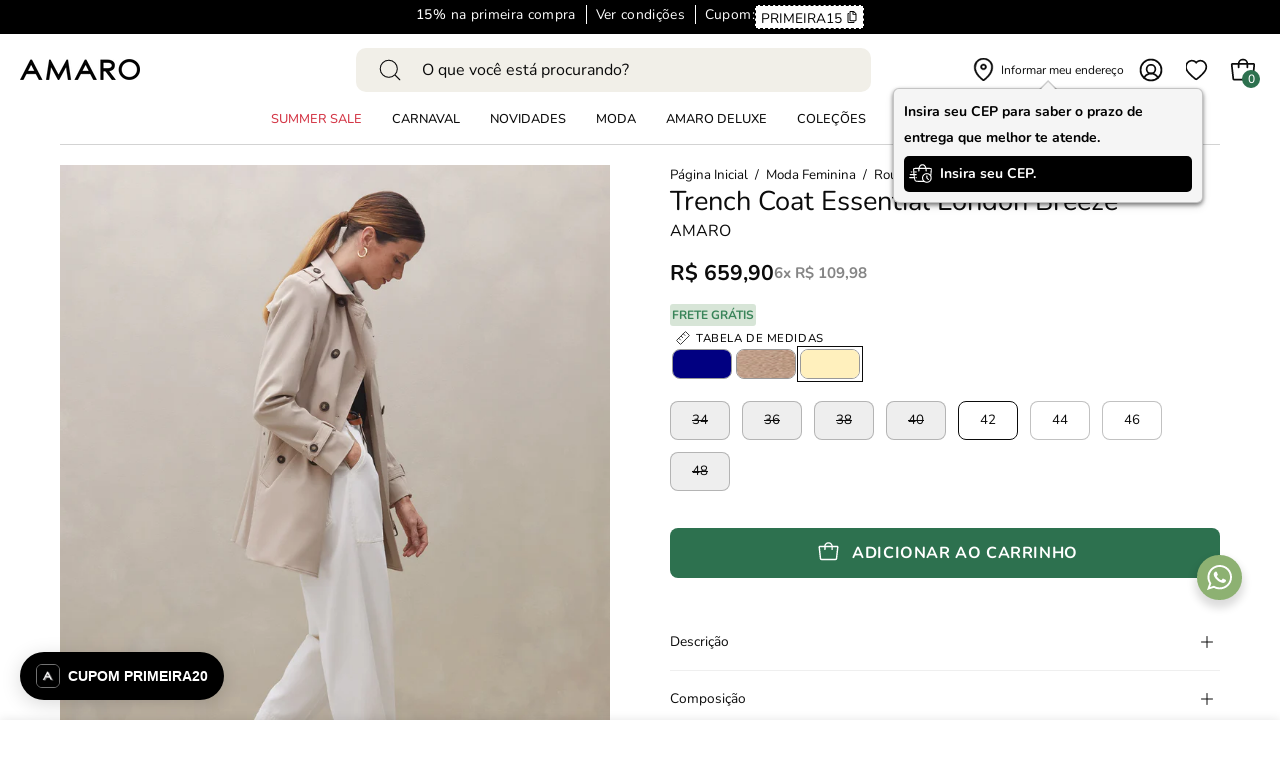

--- FILE ---
content_type: text/html; charset=utf-8
request_url: https://amaro.com/products/trench-coat-london-breeze-bege-1
body_size: 91986
content:
<!doctype html>
<html class="no-js no-touch page-loading" lang="pt-BR">
<head>
	<script src="//amaro.com/cdn/shop/t/2/assets/pandectes-rules.min.js?v=89740575068325739221733403916" async></script>
  <!-- Google Tag Manager -->
    <script>
      (function(w,d,s,l,i){w[l]=w[l]||[];w[l].push({'gtm.start':
      new Date().getTime(),event:'gtm.js'});var f=d.getElementsByTagName(s)[0],
      j=d.createElement(s),dl=l!='dataLayer'?'&l='+l:'';j.async=true;j.src=
      'https://www.googletagmanager.com/gtm.js?id='+i+dl;f.parentNode.insertBefore(j,f);
      })(window,document,'script','dataLayer','GTM-P4TPGJST');
    </script>
    <!-- End Google Tag Manager -->
  
	  <meta charset="utf-8">
  <meta http-equiv='X-UA-Compatible' content='IE=edge'>
  <meta name="viewport" content="width=device-width, height=device-height, initial-scale=1.0, minimum-scale=1.0">
  
    <link rel="canonical" href="https://amaro.com/products/trench-coat-london-breeze-bege-1">
  
<link rel="preconnect" href="https://fonts.shopifycdn.com" crossorigin><link rel="preload" as="font" href="//amaro.com/cdn/fonts/nunito/nunito_n4.fc49103dc396b42cae9460289072d384b6c6eb63.woff2" type="font/woff2" crossorigin><link rel="preload" as="font" href="//amaro.com/cdn/fonts/nunito/nunito_n4.fc49103dc396b42cae9460289072d384b6c6eb63.woff2" type="font/woff2" crossorigin><link rel="preload" as="image" href="//amaro.com/cdn/shop/t/2/assets/loading.svg?v=91665432863842511931697037129"><style data-shopify>
    :root {
      --overlay-bg: #f4f3f1;
      --overlay-bg-svg: #000;
    }
  
  .no-js.page-loading .loading-overlay,
  html:not(.page-loading) .loading-overlay { opacity: 0; visibility: hidden; pointer-events: none; animation: fadeOut 1s ease; transition: visibility 0s linear 1s; }

  .loading-overlay { position: fixed; top: 0; left: 0; z-index: 99999; width: 100vw; height: 100vh; display: flex; align-items: center; justify-content: center; background: var(--overlay-bg, var(--COLOR-BLACK-WHITE)); }</style><style data-shopify>.loader__image__holder { position: absolute; top: 0; left: 0; width: 100%; height: 100%; font-size: 0; display: none; align-items: center; justify-content: center; animation: pulse-loading 2s infinite ease-in-out; }
    .loader__image__holder:has(.loader__image--fallback) { animation: none; }
    .loading-image .loader__image__holder { display: flex; }
    .loader__image { max-width: 150px; height: auto; object-fit: contain; }
    .loading-image .loader__image--fallback { width: 150px; height: 150px; max-width: 150px; mask: var(--loading-svg) center center/contain no-repeat; background: var(--overlay-bg-svg, var(--COLOR-WHITE-BLACK)); }</style><script>
    const loadingAppearance = "once";
    const loaded = sessionStorage.getItem('loaded');

    if (loadingAppearance === 'once') {
      if (loaded === null) {
        sessionStorage.setItem('loaded', true);
        document.documentElement.classList.add('loading-image');
      }
    } else {
      document.documentElement.classList.add('loading-image');
    }
  </script><link rel="shortcut icon" href="//amaro.com/cdn/shop/files/favicon_32x32.png?v=1700685231" type="image/png" />
  <title>Trench Coat London Breeze - Bege_48 &ndash; AMARO</title><meta name="description" content="Trench Coat London Breeze - Bege: Elegância e versatilidade em uma peça clássica. Ideal para meia-estação, com design alfaiatado e proteção contra vento."><meta name="google-site-verification" content="D4XcsyWr8BLqgNNYP-jKWd-vOQYMs55r8Ofb7nt2clk" /><script>
      !function(t,e,n,s,a,c,i,o,p){t.AppsFlyerSdkObject=a,t.AF=t.AF||function(){(t.AF.q=t.AF.q||[]).push([Date.now()].concat(Array.prototype.slice.call(arguments)))},t.AF.id=t.AF.id||i,t.AF.plugins={},o=e.createElement(n),p=e.getElementsByTagName(n)[0],o.defer=1,o.src="https://websdk.appsflyer.com?"+(c.length>0?"st="+c.split(",").sort().join(",")+"&":"")+(i.length>0?"af_id="+i:""),p.parentNode.insertBefore(o,p)}(window,document,"script",0,"AF","banners",{banners: {key: "7fb12c63-300a-481c-b1c9-d823672124ce"}});
      AF('banners', 'showBanner')
    </script>

<script src="//amaro.com/cdn/shop/t/2/assets/services.js?v=77650715112770540151753809263" defer></script><script src="//amaro.com/cdn/shop/t/2/assets/FashionAI.js?v=158746565167645338001759236813" defer></script>
  <script defer id="sizebay-vfr-v4" src="https://static.sizebay.technology/4701/prescript.js"></script><script src="//amaro.com/cdn/shop/t/2/assets/SFS-validation.js?v=116752696748833675961745331685" id='SFS-validation_js' customer="" defer></script>

    <link href="//amaro.com/cdn/shop/t/2/assets/vendor.js?v=164905933048751944601739192475" as="script" rel="preload">
    <link href="//amaro.com/cdn/shop/t/2/assets/theme.dev.js?v=1586299011505114041757968229" as="script" rel="preload">

<meta property="og:site_name" content="AMARO">
<meta property="og:url" content="https://amaro.com/products/trench-coat-london-breeze-bege-1">
<meta property="og:title" content="Trench Coat London Breeze - Bege_48">
<meta property="og:type" content="product">
<meta property="og:description" content="Trench Coat London Breeze - Bege: Elegância e versatilidade em uma peça clássica. Ideal para meia-estação, com design alfaiatado e proteção contra vento."><meta property="og:image" content="http://amaro.com/cdn/shop/files/20000453_0006_trench-coat-london-breeze-bege-1_0_0f4216e3-83a6-4e90-b612-d6e3546cdc92.jpg?v=1757016938">
  <meta property="og:image:secure_url" content="https://amaro.com/cdn/shop/files/20000453_0006_trench-coat-london-breeze-bege-1_0_0f4216e3-83a6-4e90-b612-d6e3546cdc92.jpg?v=1757016938">
  <meta property="og:image:width" content="1920">
  <meta property="og:image:height" content="2425"><meta property="og:price:amount" content="659,90">
  <meta property="og:price:currency" content="BRL"><meta name="twitter:card" content="summary_large_image">
<meta name="twitter:title" content="Trench Coat London Breeze - Bege_48">
<meta name="twitter:description" content="Trench Coat London Breeze - Bege: Elegância e versatilidade em uma peça clássica. Ideal para meia-estação, com design alfaiatado e proteção contra vento."><style data-shopify>@font-face {
  font-family: Nunito;
  font-weight: 400;
  font-style: normal;
  font-display: swap;
  src: url("//amaro.com/cdn/fonts/nunito/nunito_n4.fc49103dc396b42cae9460289072d384b6c6eb63.woff2") format("woff2"),
       url("//amaro.com/cdn/fonts/nunito/nunito_n4.5d26d13beeac3116db2479e64986cdeea4c8fbdd.woff") format("woff");
}

@font-face {
  font-family: Nunito;
  font-weight: 400;
  font-style: normal;
  font-display: swap;
  src: url("//amaro.com/cdn/fonts/nunito/nunito_n4.fc49103dc396b42cae9460289072d384b6c6eb63.woff2") format("woff2"),
       url("//amaro.com/cdn/fonts/nunito/nunito_n4.5d26d13beeac3116db2479e64986cdeea4c8fbdd.woff") format("woff");
}




  @font-face {
  font-family: Nunito;
  font-weight: 500;
  font-style: normal;
  font-display: swap;
  src: url("//amaro.com/cdn/fonts/nunito/nunito_n5.a0f0edcf8fc7e6ef641de980174adff4690e50c2.woff2") format("woff2"),
       url("//amaro.com/cdn/fonts/nunito/nunito_n5.b31690ac83c982675aeba15b7e6c0a6ec38755b3.woff") format("woff");
}




  @font-face {
  font-family: Nunito;
  font-weight: 200;
  font-style: normal;
  font-display: swap;
  src: url("//amaro.com/cdn/fonts/nunito/nunito_n2.d16058aa43c548e5ee76cc5584f729745163ad40.woff2") format("woff2"),
       url("//amaro.com/cdn/fonts/nunito/nunito_n2.a59e9ae4575fd3843c8fb38562d4a2c01973b2a6.woff") format("woff");
}




  @font-face {
  font-family: Nunito;
  font-weight: 700;
  font-style: normal;
  font-display: swap;
  src: url("//amaro.com/cdn/fonts/nunito/nunito_n7.37cf9b8cf43b3322f7e6e13ad2aad62ab5dc9109.woff2") format("woff2"),
       url("//amaro.com/cdn/fonts/nunito/nunito_n7.45cfcfadc6630011252d54d5f5a2c7c98f60d5de.woff") format("woff");
}




  @font-face {
  font-family: Nunito;
  font-weight: 200;
  font-style: normal;
  font-display: swap;
  src: url("//amaro.com/cdn/fonts/nunito/nunito_n2.d16058aa43c548e5ee76cc5584f729745163ad40.woff2") format("woff2"),
       url("//amaro.com/cdn/fonts/nunito/nunito_n2.a59e9ae4575fd3843c8fb38562d4a2c01973b2a6.woff") format("woff");
}




  @font-face {
  font-family: Nunito;
  font-weight: 500;
  font-style: normal;
  font-display: swap;
  src: url("//amaro.com/cdn/fonts/nunito/nunito_n5.a0f0edcf8fc7e6ef641de980174adff4690e50c2.woff2") format("woff2"),
       url("//amaro.com/cdn/fonts/nunito/nunito_n5.b31690ac83c982675aeba15b7e6c0a6ec38755b3.woff") format("woff");
}




  @font-face {
  font-family: Nunito;
  font-weight: 400;
  font-style: italic;
  font-display: swap;
  src: url("//amaro.com/cdn/fonts/nunito/nunito_i4.fd53bf99043ab6c570187ed42d1b49192135de96.woff2") format("woff2"),
       url("//amaro.com/cdn/fonts/nunito/nunito_i4.cb3876a003a73aaae5363bb3e3e99d45ec598cc6.woff") format("woff");
}




  @font-face {
  font-family: Nunito;
  font-weight: 700;
  font-style: italic;
  font-display: swap;
  src: url("//amaro.com/cdn/fonts/nunito/nunito_i7.3f8ba2027bc9ceb1b1764ecab15bae73f86c4632.woff2") format("woff2"),
       url("//amaro.com/cdn/fonts/nunito/nunito_i7.82bfb5f86ec77ada3c9f660da22064c2e46e1469.woff") format("woff");
}



:root {--COLOR-PRIMARY-OPPOSITE: #ffffff;
  --COLOR-PRIMARY-OPPOSITE-ALPHA-20: rgba(255, 255, 255, 0.2);
  --COLOR-PRIMARY-LIGHTEN-DARKEN-ALPHA-20: rgba(26, 26, 26, 0.2);
  --COLOR-PRIMARY-LIGHTEN-DARKEN-ALPHA-30: rgba(26, 26, 26, 0.3);

  --PRIMARY-BUTTONS-COLOR-BG: #000000;
  --PRIMARY-BUTTONS-COLOR-TEXT: #ffffff;
  --PRIMARY-BUTTONS-COLOR-TEXT-ALPHA-10: rgba(255, 255, 255, 0.1);
  --PRIMARY-BUTTONS-COLOR-BORDER: #000000;

  --PRIMARY-BUTTONS-COLOR-LIGHTEN-DARKEN: #1a1a1a;

  --PRIMARY-BUTTONS-COLOR-ALPHA-05: rgba(0, 0, 0, 0.05);
  --PRIMARY-BUTTONS-COLOR-ALPHA-10: rgba(0, 0, 0, 0.1);
  --PRIMARY-BUTTONS-COLOR-ALPHA-50: rgba(0, 0, 0, 0.5);--COLOR-SECONDARY-OPPOSITE: #000000;
  --COLOR-SECONDARY-OPPOSITE-ALPHA-20: rgba(0, 0, 0, 0.2);
  --COLOR-SECONDARY-LIGHTEN-DARKEN-ALPHA-20: rgba(230, 230, 230, 0.2);
  --COLOR-SECONDARY-LIGHTEN-DARKEN-ALPHA-30: rgba(230, 230, 230, 0.3);

  --SECONDARY-BUTTONS-COLOR-BG: #ffffff;
  --SECONDARY-BUTTONS-COLOR-TEXT: #000000;
  --SECONDARY-BUTTONS-COLOR-TEXT-ALPHA-10: rgba(0, 0, 0, 0.1);
  --SECONDARY-BUTTONS-COLOR-BORDER: #ffffff;

  --SECONDARY-BUTTONS-COLOR-ALPHA-05: rgba(255, 255, 255, 0.05);
  --SECONDARY-BUTTONS-COLOR-ALPHA-10: rgba(255, 255, 255, 0.1);
  --SECONDARY-BUTTONS-COLOR-ALPHA-50: rgba(255, 255, 255, 0.5);--OUTLINE-BUTTONS-PRIMARY-BG: transparent;
  --OUTLINE-BUTTONS-PRIMARY-TEXT: #000000;
  --OUTLINE-BUTTONS-PRIMARY-TEXT-ALPHA-10: rgba(0, 0, 0, 0.1);
  --OUTLINE-BUTTONS-PRIMARY-BORDER: #000000;
  --OUTLINE-BUTTONS-PRIMARY-BG-HOVER: rgba(26, 26, 26, 0.2);

  --OUTLINE-BUTTONS-SECONDARY-BG: transparent;
  --OUTLINE-BUTTONS-SECONDARY-TEXT: #ffffff;
  --OUTLINE-BUTTONS-SECONDARY-TEXT-ALPHA-10: rgba(255, 255, 255, 0.1);
  --OUTLINE-BUTTONS-SECONDARY-BORDER: #ffffff;
  --OUTLINE-BUTTONS-SECONDARY-BG-HOVER: rgba(230, 230, 230, 0.2);

  --OUTLINE-BUTTONS-WHITE-BG: transparent;
  --OUTLINE-BUTTONS-WHITE-TEXT: #ffffff;
  --OUTLINE-BUTTONS-WHITE-TEXT-ALPHA-10: rgba(255, 255, 255, 0.1);
  --OUTLINE-BUTTONS-WHITE-BORDER: #ffffff;

  --OUTLINE-BUTTONS-BLACK-BG: transparent;
  --OUTLINE-BUTTONS-BLACK-TEXT: #000000;
  --OUTLINE-BUTTONS-BLACK-TEXT-ALPHA-10: rgba(0, 0, 0, 0.1);
  --OUTLINE-BUTTONS-BLACK-BORDER: #000000;--OUTLINE-SOLID-BUTTONS-PRIMARY-BG: #000000;
  --OUTLINE-SOLID-BUTTONS-PRIMARY-TEXT: #ffffff;
  --OUTLINE-SOLID-BUTTONS-PRIMARY-TEXT-ALPHA-10: rgba(255, 255, 255, 0.1);
  --OUTLINE-SOLID-BUTTONS-PRIMARY-BORDER: #ffffff;
  --OUTLINE-SOLID-BUTTONS-PRIMARY-BG-HOVER: rgba(255, 255, 255, 0.2);

  --OUTLINE-SOLID-BUTTONS-SECONDARY-BG: #ffffff;
  --OUTLINE-SOLID-BUTTONS-SECONDARY-TEXT: #000000;
  --OUTLINE-SOLID-BUTTONS-SECONDARY-TEXT-ALPHA-10: rgba(0, 0, 0, 0.1);
  --OUTLINE-SOLID-BUTTONS-SECONDARY-BORDER: #000000;
  --OUTLINE-SOLID-BUTTONS-SECONDARY-BG-HOVER: rgba(0, 0, 0, 0.2);

  --OUTLINE-SOLID-BUTTONS-WHITE-BG: #ffffff;
  --OUTLINE-SOLID-BUTTONS-WHITE-TEXT: #000000;
  --OUTLINE-SOLID-BUTTONS-WHITE-TEXT-ALPHA-10: rgba(0, 0, 0, 0.1);
  --OUTLINE-SOLID-BUTTONS-WHITE-BORDER: #000000;

  --OUTLINE-SOLID-BUTTONS-BLACK-BG: #000000;
  --OUTLINE-SOLID-BUTTONS-BLACK-TEXT: #ffffff;
  --OUTLINE-SOLID-BUTTONS-BLACK-TEXT-ALPHA-10: rgba(255, 255, 255, 0.1);
  --OUTLINE-SOLID-BUTTONS-BLACK-BORDER: #ffffff;--COLOR-HEADING: #0b0b0b;
  --COLOR-TEXT: #0b0b0b;
  --COLOR-TEXT-DARKEN: #000000;
  --COLOR-TEXT-LIGHTEN: #3e3e3e;
  --COLOR-TEXT-ALPHA-5: rgba(11, 11, 11, 0.05);
  --COLOR-TEXT-ALPHA-8: rgba(11, 11, 11, 0.08);
  --COLOR-TEXT-ALPHA-10: rgba(11, 11, 11, 0.1);
  --COLOR-TEXT-ALPHA-15: rgba(11, 11, 11, 0.15);
  --COLOR-TEXT-ALPHA-20: rgba(11, 11, 11, 0.2);
  --COLOR-TEXT-ALPHA-25: rgba(11, 11, 11, 0.25);
  --COLOR-TEXT-ALPHA-50: rgba(11, 11, 11, 0.5);
  --COLOR-TEXT-ALPHA-60: rgba(11, 11, 11, 0.6);
  --COLOR-TEXT-ALPHA-85: rgba(11, 11, 11, 0.85);

  --COLOR-BG: #ffffff;
  --COLOR-BG-ALPHA-25: rgba(255, 255, 255, 0.25);
  --COLOR-BG-ALPHA-35: rgba(255, 255, 255, 0.35);
  --COLOR-BG-ALPHA-60: rgba(255, 255, 255, 0.6);
  --COLOR-BG-ALPHA-65: rgba(255, 255, 255, 0.65);
  --COLOR-BG-ALPHA-85: rgba(255, 255, 255, 0.85);
  --COLOR-BG-DARKEN: #e6e6e6;
  --COLOR-BG-LIGHTEN-DARKEN: #e6e6e6;
  --COLOR-BG-LIGHTEN-DARKEN-SHIMMER-BG: #fafafa;
  --COLOR-BG-LIGHTEN-DARKEN-SHIMMER-EFFECT: #f5f5f5;
  --COLOR-BG-LIGHTEN-DARKEN-SHIMMER-ENHANCEMENT: #000000;
  --COLOR-BG-LIGHTEN-DARKEN-FOREGROUND: #f7f7f7;
  --COLOR-BG-LIGHTEN-DARKEN-HIGHLIGHT: #fff7f2;
  --COLOR-BG-LIGHTEN-DARKEN-SEARCH-LOADER: #cccccc;
  --COLOR-BG-LIGHTEN-DARKEN-SEARCH-LOADER-LINE: #e6e6e6;
  --COLOR-BG-LIGHTEN-DARKEN-2: #cdcdcd;
  --COLOR-BG-LIGHTEN-DARKEN-3: #c0c0c0;
  --COLOR-BG-LIGHTEN-DARKEN-4: #b3b3b3;
  --COLOR-BG-LIGHTEN-DARKEN-5: #a6a6a6;
  --COLOR-BG-LIGHTEN-DARKEN-6: #9a9a9a;
  --COLOR-BG-LIGHTEN-DARKEN-CONTRAST: #b3b3b3;
  --COLOR-BG-LIGHTEN-DARKEN-CONTRAST-2: #a6a6a6;
  --COLOR-BG-LIGHTEN-DARKEN-CONTRAST-3: #999999;
  --COLOR-BG-LIGHTEN-DARKEN-CONTRAST-4: #8c8c8c;
  --COLOR-BG-LIGHTEN-DARKEN-CONTRAST-5: #808080;
  --COLOR-BG-LIGHTEN-DARKEN-CONTRAST-6: #737373;

  --COLOR-BG-SECONDARY: #fff7f2;
  --COLOR-BG-SECONDARY-LIGHTEN-DARKEN: #ffd8bf;
  --COLOR-BG-SECONDARY-LIGHTEN-DARKEN-CONTRAST: #f25d00;

  --COLOR-INPUT-BG: #ffffff;

  --COLOR-ACCENT: #ffffff;
  --COLOR-ACCENT-TEXT: #000;
  --COLOR-ACCENT-MIX-ALPHA: rgba(128, 128, 128, 0.25);

  --COLOR-BORDER: #d3d3d3;
  --COLOR-BORDER-ALPHA-15: rgba(211, 211, 211, 0.15);
  --COLOR-BORDER-ALPHA-30: rgba(211, 211, 211, 0.3);
  --COLOR-BORDER-ALPHA-50: rgba(211, 211, 211, 0.5);
  --COLOR-BORDER-ALPHA-65: rgba(211, 211, 211, 0.65);
  --COLOR-BORDER-LIGHTEN-DARKEN: #868686;
  --COLOR-BORDER-HAIRLINE: #f7f7f7;

  --COLOR-SALE-BG: #d02e2e;
  --COLOR-SALE-TEXT: #ffffff;
  --COLOR-CUSTOM-BG: #ffffff;
  --COLOR-CUSTOM-TEXT: #000000;
  --COLOR-SOLD-BG: #0b0b0b;
  --COLOR-SOLD-TEXT: #d3d3d3;
  --COLOR-SAVING-BG: rgba(0,0,0,0);
  --COLOR-SAVING-TEXT: #8db172;

  --COLOR-WHITE-BLACK: #fff;
  --COLOR-BLACK-WHITE: #000;
  --COLOR-BLACK-WHITE-ALPHA-25: rgba(0, 0, 0, 0.25);
  --COLOR-BLACK-WHITE-ALPHA-34: rgba(0, 0, 0, 0.34);
  --COLOR-BG-OVERLAY: rgba(255, 255, 255, 0.5);--COLOR-DISABLED-GREY: rgba(11, 11, 11, 0.05);
  --COLOR-DISABLED-GREY-DARKEN: rgba(11, 11, 11, 0.45);
  --COLOR-ERROR: #D02E2E;
  --COLOR-ERROR-BG: #f3cbcb;
  --COLOR-SUCCESS: #56AD6A;
  --COLOR-SUCCESS-BG: #ECFEF0;
  --COLOR-WARN: #ECBD5E;
  --COLOR-TRANSPARENT: rgba(255, 255, 255, 0);

  --COLOR-WHITE: #ffffff;
  --COLOR-WHITE-DARKEN: #f2f2f2;
  --COLOR-WHITE-ALPHA-10: rgba(255, 255, 255, 0.1);
  --COLOR-WHITE-ALPHA-20: rgba(255, 255, 255, 0.2);
  --COLOR-WHITE-ALPHA-25: rgba(255, 255, 255, 0.25);
  --COLOR-WHITE-ALPHA-50: rgba(255, 255, 255, 0.5);
  --COLOR-WHITE-ALPHA-60: rgba(255, 255, 255, 0.6);
  --COLOR-BLACK: #000000;
  --COLOR-BLACK-LIGHTEN: #1a1a1a;
  --COLOR-BLACK-ALPHA-10: rgba(0, 0, 0, 0.1);
  --COLOR-BLACK-ALPHA-20: rgba(0, 0, 0, 0.2);
  --COLOR-BLACK-ALPHA-25: rgba(0, 0, 0, 0.25);
  --COLOR-BLACK-ALPHA-50: rgba(0, 0, 0, 0.5);
  --COLOR-BLACK-ALPHA-60: rgba(0, 0, 0, 0.6);--FONT-STACK-BODY: Nunito, sans-serif;
  --FONT-STYLE-BODY: normal;
  --FONT-STYLE-BODY-ITALIC: italic;
  --FONT-ADJUST-BODY: 0.95;

  --FONT-WEIGHT-BODY: 400;
  --FONT-WEIGHT-BODY-LIGHT: 200;
  --FONT-WEIGHT-BODY-MEDIUM: 700;
  --FONT-WEIGHT-BODY-BOLD: 500;

  --FONT-STACK-HEADING: Nunito, sans-serif;
  --FONT-STYLE-HEADING: normal;
  --FONT-STYLE-HEADING-ITALIC: italic;
  --FONT-ADJUST-HEADING: 0.85;

  --FONT-WEIGHT-HEADING: 400;
  --FONT-WEIGHT-HEADING-LIGHT: 200;
  --FONT-WEIGHT-HEADING-MEDIUM: 700;
  --FONT-WEIGHT-HEADING-BOLD: 500;

  --FONT-STACK-NAV: Nunito, sans-serif;
  --FONT-STYLE-NAV: normal;
  --FONT-STYLE-NAV-ITALIC: italic;
  --FONT-ADJUST-NAV: 0.75;
  --FONT-ADJUST-NAV-TOP-LEVEL: 0.8;

  --FONT-WEIGHT-NAV: 400;
  --FONT-WEIGHT-NAV-LIGHT: 200;
  --FONT-WEIGHT-NAV-MEDIUM: 700;
  --FONT-WEIGHT-NAV-BOLD: 500;

  --FONT-ADJUST-PRODUCT-GRID: 1.0;
  --FONT-ADJUST-PRODUCT-GRID-HEADING: 0.9;

  --FONT-ADJUST-BADGES: 1.0;

  --FONT-STACK-BUTTON: Nunito, sans-serif;
  --FONT-STYLE-BUTTON: normal;
  --FONT-STYLE-BUTTON-ITALIC: italic;
  --FONT-ADJUST-BUTTON: 0.75;

  --FONT-WEIGHT-BUTTON: 400;
  --FONT-WEIGHT-BUTTON-MEDIUM: 700;
  --FONT-WEIGHT-BUTTON-BOLD: 500;

  --FONT-STACK-SUBHEADING: "SF Mono", Menlo, Consolas, Monaco, Liberation Mono, Lucida Console, monospace, Apple Color Emoji, Segoe UI Emoji, Segoe UI Symbol;
  --FONT-STYLE-SUBHEADING: normal;
  --FONT-ADJUST-SUBHEADING: 0.75;

  --FONT-WEIGHT-SUBHEADING: 400;
  --FONT-WEIGHT-SUBHEADING-BOLD: 600;

  --FONT-STACK-LABEL: Nunito, sans-serif;
  --FONT-STYLE-LABEL: normal;
  --FONT-ADJUST-LABEL: 0.65;

  --FONT-WEIGHT-LABEL: 500;

  --LETTER-SPACING-NAV: 0.0em;
  --LETTER-SPACING-SUBHEADING: 0.1em;
  --LETTER-SPACING-BUTTON: 0.05em;
  --LETTER-SPACING-LABEL: 0.05em;

  --BUTTON-TEXT-CAPS: uppercase;
  --HEADING-TEXT-CAPS: none;
  --SUBHEADING-TEXT-CAPS: uppercase;
  --LABEL-TEXT-CAPS: uppercase;--FONT-SIZE-INPUT: 1rem;--RADIUS: 8px;
  --RADIUS-SMALL: 8px;
  --RADIUS-TINY: 8px;
  --RADIUS-BADGE: 3px;
  --RADIUS-CHECKBOX: 4px;
  --RADIUS-TEXTAREA: 8px;--PRODUCT-MEDIA-PADDING-TOP: 150.0%;--BORDER-WIDTH: 1px;--STROKE-WIDTH: 12px;--SITE-WIDTH: 1440px;
  --SITE-WIDTH-NARROW: 840px;--COLOR-UPSELLS-BG: #f4f3f1;
  --COLOR-UPSELLS-TEXT: #0B0B0B;
  --COLOR-UPSELLS-TEXT-LIGHTEN: #3e3e3e;
  --COLOR-UPSELLS-DISABLED-GREY-DARKEN: rgba(11, 11, 11, 0.45);
  --UPSELLS-HEIGHT: 100px;
  --UPSELLS-IMAGE-WIDTH: 50%;--ICON-ARROW-RIGHT: url( "//amaro.com/cdn/shop/t/2/assets/icon-chevron-right.svg?v=115618353204357621731697037136" );--loading-svg: url( "//amaro.com/cdn/shop/t/2/assets/loading.svg?v=91665432863842511931697037129" );
  --icon-check: url( "//amaro.com/cdn/shop/t/2/assets/icon-check.svg?v=175316081881880408121697037137" );
  --icon-check-swatch: url( "//amaro.com/cdn/shop/t/2/assets/icon-check-swatch.svg?v=131897745589030387781697037136" );
  --icon-zoom-in: url( "//amaro.com/cdn/shop/t/2/assets/icon-zoom-in.svg?v=157433013461716915331697037131" );
  --icon-zoom-out: url( "//amaro.com/cdn/shop/t/2/assets/icon-zoom-out.svg?v=164909107869959372931697037136" );--collection-sticky-bar-height: 0px;
  --collection-image-padding-top: 60%;

  --drawer-width: 450px;
  --drawer-transition: transform 0.4s cubic-bezier(0.46, 0.01, 0.32, 1);--gutter: 60px;
  --gutter-mobile: 20px;
  --grid-gutter: 20px;
  --grid-gutter-mobile: 35px;--inner: 20px;
  --inner-tablet: 18px;
  --inner-mobile: 16px;--grid: repeat(3, minmax(0, 1fr));
  --grid-tablet: repeat(3, minmax(0, 1fr));
  --grid-mobile: repeat(2, minmax(0, 1fr));
  --megamenu-grid: repeat(4, minmax(0, 1fr));
  --grid-row: 1 / span 3;--scrollbar-width: 0px;--overlay: #000;
  --overlay-opacity: 1;--swatch-width: 38px;
  --swatch-height: 26px;
  --swatch-size: 32px;
  --swatch-size-mobile: 30px;

  
  --move-offset: 20px;

  
  --autoplay-speed: 2200ms;

  
    --filter-bg: none;
    --product-filter-bg: none;}</style><link rel="preload" href="//amaro.com/cdn/shop/t/2/assets/theme.css?v=5084108995383082271768329520" as="style" onload="this.onload=null;this.rel='stylesheet'">
  <noscript><link rel="stylesheet" href="//amaro.com/cdn/shop/t/2/assets/theme.css?v=5084108995383082271768329520"></noscript>

  <link rel="preload" href="//amaro.com/cdn/shop/t/2/assets/theme.dev.css?v=151979379401125636531768323980" as="style" onload="this.onload=null;this.rel='stylesheet'">
  <noscript><link rel="stylesheet" href="//amaro.com/cdn/shop/t/2/assets/theme.dev.css?v=151979379401125636531768323980"></noscript>

  <link rel="preload" href="//amaro.com/cdn/shop/t/2/assets/custom.css?v=95269310363032942351768323979" as="style" onload="this.onload=null;this.rel='stylesheet'">
  <noscript><link rel="stylesheet" href="//amaro.com/cdn/shop/t/2/assets/custom.css?v=95269310363032942351768323979"></noscript>

  <script type="text/javascript">
     if (window.MSInputMethodContext && document.documentMode) {
      var scripts = document.getElementsByTagName('script')[0];
      var polyfill = document.createElement("script");
      polyfill.defer = true;
      polyfill.src = "//amaro.com/cdn/shop/t/2/assets/ie11.js?v=164037955086922138091739192470";

      scripts.parentNode.insertBefore(polyfill, scripts);

      document.documentElement.classList.add('ie11');
    } else {
      document.documentElement.className = document.documentElement.className.replace('no-js', 'js');
    }

    let root = '/';
    if (root[root.length - 1] !== '/') {
      root = `${root}/`;
    }

    window.theme = {
      routes: {
        root: root,
        cart_url: "\/cart",
        cart_add_url: "\/cart\/add",
        cart_change_url: "\/cart\/change",
        shop_url: "https:\/\/amaro.com",
        searchUrl: '/search',
        predictiveSearchUrl: '/search/suggest',
        product_recommendations_url: "\/recommendations\/products"
      },
      assets: {
        photoswipe: '//amaro.com/cdn/shop/t/2/assets/photoswipe.js?v=162613001030112971491739192471',
        smoothscroll: '//amaro.com/cdn/shop/t/2/assets/smoothscroll.js?v=37906625415260927261739192472',
        no_image: "//amaro.com/cdn/shopifycloud/storefront/assets/no-image-2048-a2addb12_1024x.gif",
        swatches: '//amaro.com/cdn/shop/t/2/assets/swatches.json?v=108341084980828767351739192473',
        base: "//amaro.com/cdn/shop/t/2/assets/"
      },
      strings: {
        add_to_cart: "Adicionar ao Carrinho",
        cart_acceptance_error: "Você deve aceitar nossos termos e condições.",
        cart_empty: "O seu carrinho está vazio.",
        cart_price: "Preço",
        cart_quantity: "Quantidade",
        cart_items_one: "{{ count }} item",
        cart_items_many: "{{ count }} itens",
        cart_title: "Carrinho de Compras",
        cart_total: "Total",
        continue_shopping: "Continue comprando",
        free: "Gratuito",
        limit_error: "Desculpe, parece que não temos esse produto em quantidade suficiente.",
        preorder: "Pedido antecipado",
        remove: "Remover",
        sale_badge_text: "Promoção",
        saving_badge: "Economize {{ discount }}",
        saving_up_to_badge: "Economize até {{ discount }}",
        sold_out: "Esgotado",
        subscription: "Inscrição",
        unavailable: "Indisponível",
        unit_price_label: "Preço unitário",
        unit_price_separator: "por",
        zero_qty_error: "A quantidade deve ser maior que 0.",
        delete_confirm: "Quer mesmo excluir o endereço?",
        newsletter_product_availability: "Avise-me quando estiver disponível"
      },
      icons: {
        plus: '<svg aria-hidden="true" focusable="false" role="presentation" class="icon icon-toggle-plus" viewBox="0 0 192 192"><path d="M30 96h132M96 30v132" stroke="currentColor" stroke-linecap="round" stroke-linejoin="round"/></svg>',
        minus: '<svg aria-hidden="true" focusable="false" role="presentation" class="icon icon-toggle-minus" viewBox="0 0 192 192"><path d="M30 96h132" stroke="currentColor" stroke-linecap="round" stroke-linejoin="round"/></svg>',
        close: '<svg aria-hidden="true" focusable="false" role="presentation" class="icon icon-close" viewBox="0 0 192 192"><path d="M150 42 42 150M150 150 42 42" stroke="currentColor" stroke-linecap="round" stroke-linejoin="round"/></svg>'
      },
      settings: {
        animationsEnabled: true,
        cartType: "drawer",
        enableAcceptTerms: false,
        enableInfinityScroll: false,
        enablePaymentButton: true,
        gridImageSize: "cover",
        gridImageAspectRatio: 1.5,
        mobileMenuBehaviour: "link",
        productGridHover: "slideshow",
        savingBadgeType: "percentage",
        showSaleBadge: true,
        showSoldBadge: true,
        showSavingBadge: false,
        quickBuy: "none",
        suggestArticles: false,
        suggestCollections: true,
        suggestProducts: true,
        suggestPages: false,
        suggestionsResultsLimit: 5,
        currency_code_enable: false,
        hideInventoryCount: true,
        colorSwatchesType: "theme",
        atcButtonShowPrice: false,
      },
      sizes: {
        mobile: 480,
        small: 768,
        large: 1024,
        widescreen: 1440
      },
      moneyFormat: "R$ {{amount_with_comma_separator}}",
      moneyWithCurrencyFormat: "R$ {{amount_with_comma_separator}} BRL",
      subtotal: 0,
      current_iso_code: "BRL",
      info: {
        name: 'Palo Alto'
      },
      version: '6.0.0'
    };
    window.PaloAlto = window.PaloAlto || {};
    window.slate = window.slate || {};
    window.isHeaderTransparent = false;
    window.stickyHeaderHeight = 60;
    window.lastWindowWidth = window.innerWidth || document.documentElement.clientWidth;
  </script>

    <script src="//amaro.com/cdn/shopifycloud/storefront/assets/themes_support/shopify_common-5f594365.js" defer="defer"></script>

    
<script>
	window.StoreCreditInit = {
		shop: 'b9297f-4.myshopify.com',
		cashback_widget_status: 0
	}
</script>




    
  <script src="//amaro.com/cdn/shop/t/2/assets/vendor.js?v=164905933048751944601739192475" defer="defer"></script>
  <script src="//amaro.com/cdn/shop/t/2/assets/theme.dev.js?v=1586299011505114041757968229" defer="defer"></script>


    





    <script src="https://cdn.tapcart.com/webbridge-sdk/webbridge.umd.js" defer></script>
    <link rel="preconnect" href="https://fonts.googleapis.com">
    <link rel="preconnect" href="https://fonts.gstatic.com" crossorigin>
    <link
      rel="preload"
      href="https://fonts.googleapis.com/css2?family=Albert+Sans:wght@400;500;600;700&display=swap"
      as="style"
      onload="this.onload=null;this.rel='stylesheet'"
    /><script>window.performance && window.performance.mark && window.performance.mark('shopify.content_for_header.start');</script><meta name="google-site-verification" content="l-9ZZzmyqascP3R4J57YHdfJj4Tph3fj_eEtkjlRyX8">
<meta name="facebook-domain-verification" content="wpza7vra9satnc5z3y5kwothe5h6md">
<meta id="shopify-digital-wallet" name="shopify-digital-wallet" content="/62358716577/digital_wallets/dialog">
<link rel="alternate" type="application/json+oembed" href="https://amaro.com/products/trench-coat-london-breeze-bege-1.oembed">
<script async="async" src="/checkouts/internal/preloads.js?locale=pt-BR"></script>
<script id="shopify-features" type="application/json">{"accessToken":"6777635741fbf0dd8d5411a6f09bd451","betas":["rich-media-storefront-analytics"],"domain":"amaro.com","predictiveSearch":true,"shopId":62358716577,"locale":"pt-br"}</script>
<script>var Shopify = Shopify || {};
Shopify.shop = "b9297f-4.myshopify.com";
Shopify.locale = "pt-BR";
Shopify.currency = {"active":"BRL","rate":"1.0"};
Shopify.country = "BR";
Shopify.theme = {"name":"palo-alto-theme\/main","id":133000528033,"schema_name":"Palo Alto","schema_version":"6.0.0","theme_store_id":null,"role":"main"};
Shopify.theme.handle = "null";
Shopify.theme.style = {"id":null,"handle":null};
Shopify.cdnHost = "amaro.com/cdn";
Shopify.routes = Shopify.routes || {};
Shopify.routes.root = "/";</script>
<script type="module">!function(o){(o.Shopify=o.Shopify||{}).modules=!0}(window);</script>
<script>!function(o){function n(){var o=[];function n(){o.push(Array.prototype.slice.apply(arguments))}return n.q=o,n}var t=o.Shopify=o.Shopify||{};t.loadFeatures=n(),t.autoloadFeatures=n()}(window);</script>
<script id="shop-js-analytics" type="application/json">{"pageType":"product"}</script>
<script defer="defer" async type="module" src="//amaro.com/cdn/shopifycloud/shop-js/modules/v2/client.init-shop-cart-sync_aeM1kmbT.pt-BR.esm.js"></script>
<script defer="defer" async type="module" src="//amaro.com/cdn/shopifycloud/shop-js/modules/v2/chunk.common_DsWM4u2e.esm.js"></script>
<script defer="defer" async type="module" src="//amaro.com/cdn/shopifycloud/shop-js/modules/v2/chunk.modal_DviinXJ6.esm.js"></script>
<script type="module">
  await import("//amaro.com/cdn/shopifycloud/shop-js/modules/v2/client.init-shop-cart-sync_aeM1kmbT.pt-BR.esm.js");
await import("//amaro.com/cdn/shopifycloud/shop-js/modules/v2/chunk.common_DsWM4u2e.esm.js");
await import("//amaro.com/cdn/shopifycloud/shop-js/modules/v2/chunk.modal_DviinXJ6.esm.js");

  window.Shopify.SignInWithShop?.initShopCartSync?.({"fedCMEnabled":true,"windoidEnabled":true});

</script>
<script>(function() {
  var isLoaded = false;
  function asyncLoad() {
    if (isLoaded) return;
    isLoaded = true;
    var urls = ["https:\/\/cdn-scripts.signifyd.com\/shopify\/script-tag.js?shop=b9297f-4.myshopify.com","https:\/\/cdn.tapcart.com\/webbridge-sdk\/webbridge.umd.js?shop=b9297f-4.myshopify.com","https:\/\/d9fvwtvqz2fm1.cloudfront.net\/shop\/js\/discount-on-cart-pro.min.js?shop=b9297f-4.myshopify.com","\/\/cdn.shopify.com\/proxy\/fdb487aaf597ed20761dd555f2ae4cca3418b4891bdce558384d021dd118fb1e\/bucket.useifsapp.com\/theme-files-min\/js\/ifs-script-tag-min.js?v=1\u0026shop=b9297f-4.myshopify.com\u0026sp-cache-control=cHVibGljLCBtYXgtYWdlPTkwMA"];
    for (var i = 0; i < urls.length; i++) {
      var s = document.createElement('script');
      s.type = 'text/javascript';
      s.async = true;
      s.src = urls[i];
      var x = document.getElementsByTagName('script')[0];
      x.parentNode.insertBefore(s, x);
    }
  };
  if(window.attachEvent) {
    window.attachEvent('onload', asyncLoad);
  } else {
    window.addEventListener('load', asyncLoad, false);
  }
})();</script>
<script id="__st">var __st={"a":62358716577,"offset":-10800,"reqid":"fd7fb276-1822-4e4d-9be8-44146a02a8b3-1769907787","pageurl":"amaro.com\/products\/trench-coat-london-breeze-bege-1","u":"912d7b1cbdd0","p":"product","rtyp":"product","rid":7821725630625};</script>
<script>window.ShopifyPaypalV4VisibilityTracking = true;</script>
<script id="captcha-bootstrap">!function(){'use strict';const t='contact',e='account',n='new_comment',o=[[t,t],['blogs',n],['comments',n],[t,'customer']],c=[[e,'customer_login'],[e,'guest_login'],[e,'recover_customer_password'],[e,'create_customer']],r=t=>t.map((([t,e])=>`form[action*='/${t}']:not([data-nocaptcha='true']) input[name='form_type'][value='${e}']`)).join(','),a=t=>()=>t?[...document.querySelectorAll(t)].map((t=>t.form)):[];function s(){const t=[...o],e=r(t);return a(e)}const i='password',u='form_key',d=['recaptcha-v3-token','g-recaptcha-response','h-captcha-response',i],f=()=>{try{return window.sessionStorage}catch{return}},m='__shopify_v',_=t=>t.elements[u];function p(t,e,n=!1){try{const o=window.sessionStorage,c=JSON.parse(o.getItem(e)),{data:r}=function(t){const{data:e,action:n}=t;return t[m]||n?{data:e,action:n}:{data:t,action:n}}(c);for(const[e,n]of Object.entries(r))t.elements[e]&&(t.elements[e].value=n);n&&o.removeItem(e)}catch(o){console.error('form repopulation failed',{error:o})}}const l='form_type',E='cptcha';function T(t){t.dataset[E]=!0}const w=window,h=w.document,L='Shopify',v='ce_forms',y='captcha';let A=!1;((t,e)=>{const n=(g='f06e6c50-85a8-45c8-87d0-21a2b65856fe',I='https://cdn.shopify.com/shopifycloud/storefront-forms-hcaptcha/ce_storefront_forms_captcha_hcaptcha.v1.5.2.iife.js',D={infoText:'Protegido por hCaptcha',privacyText:'Privacidade',termsText:'Termos'},(t,e,n)=>{const o=w[L][v],c=o.bindForm;if(c)return c(t,g,e,D).then(n);var r;o.q.push([[t,g,e,D],n]),r=I,A||(h.body.append(Object.assign(h.createElement('script'),{id:'captcha-provider',async:!0,src:r})),A=!0)});var g,I,D;w[L]=w[L]||{},w[L][v]=w[L][v]||{},w[L][v].q=[],w[L][y]=w[L][y]||{},w[L][y].protect=function(t,e){n(t,void 0,e),T(t)},Object.freeze(w[L][y]),function(t,e,n,w,h,L){const[v,y,A,g]=function(t,e,n){const i=e?o:[],u=t?c:[],d=[...i,...u],f=r(d),m=r(i),_=r(d.filter((([t,e])=>n.includes(e))));return[a(f),a(m),a(_),s()]}(w,h,L),I=t=>{const e=t.target;return e instanceof HTMLFormElement?e:e&&e.form},D=t=>v().includes(t);t.addEventListener('submit',(t=>{const e=I(t);if(!e)return;const n=D(e)&&!e.dataset.hcaptchaBound&&!e.dataset.recaptchaBound,o=_(e),c=g().includes(e)&&(!o||!o.value);(n||c)&&t.preventDefault(),c&&!n&&(function(t){try{if(!f())return;!function(t){const e=f();if(!e)return;const n=_(t);if(!n)return;const o=n.value;o&&e.removeItem(o)}(t);const e=Array.from(Array(32),(()=>Math.random().toString(36)[2])).join('');!function(t,e){_(t)||t.append(Object.assign(document.createElement('input'),{type:'hidden',name:u})),t.elements[u].value=e}(t,e),function(t,e){const n=f();if(!n)return;const o=[...t.querySelectorAll(`input[type='${i}']`)].map((({name:t})=>t)),c=[...d,...o],r={};for(const[a,s]of new FormData(t).entries())c.includes(a)||(r[a]=s);n.setItem(e,JSON.stringify({[m]:1,action:t.action,data:r}))}(t,e)}catch(e){console.error('failed to persist form',e)}}(e),e.submit())}));const S=(t,e)=>{t&&!t.dataset[E]&&(n(t,e.some((e=>e===t))),T(t))};for(const o of['focusin','change'])t.addEventListener(o,(t=>{const e=I(t);D(e)&&S(e,y())}));const B=e.get('form_key'),M=e.get(l),P=B&&M;t.addEventListener('DOMContentLoaded',(()=>{const t=y();if(P)for(const e of t)e.elements[l].value===M&&p(e,B);[...new Set([...A(),...v().filter((t=>'true'===t.dataset.shopifyCaptcha))])].forEach((e=>S(e,t)))}))}(h,new URLSearchParams(w.location.search),n,t,e,['guest_login'])})(!1,!0)}();</script>
<script integrity="sha256-4kQ18oKyAcykRKYeNunJcIwy7WH5gtpwJnB7kiuLZ1E=" data-source-attribution="shopify.loadfeatures" defer="defer" src="//amaro.com/cdn/shopifycloud/storefront/assets/storefront/load_feature-a0a9edcb.js" crossorigin="anonymous"></script>
<script data-source-attribution="shopify.dynamic_checkout.dynamic.init">var Shopify=Shopify||{};Shopify.PaymentButton=Shopify.PaymentButton||{isStorefrontPortableWallets:!0,init:function(){window.Shopify.PaymentButton.init=function(){};var t=document.createElement("script");t.src="https://amaro.com/cdn/shopifycloud/portable-wallets/latest/portable-wallets.pt-br.js",t.type="module",document.head.appendChild(t)}};
</script>
<script data-source-attribution="shopify.dynamic_checkout.buyer_consent">
  function portableWalletsHideBuyerConsent(e){var t=document.getElementById("shopify-buyer-consent"),n=document.getElementById("shopify-subscription-policy-button");t&&n&&(t.classList.add("hidden"),t.setAttribute("aria-hidden","true"),n.removeEventListener("click",e))}function portableWalletsShowBuyerConsent(e){var t=document.getElementById("shopify-buyer-consent"),n=document.getElementById("shopify-subscription-policy-button");t&&n&&(t.classList.remove("hidden"),t.removeAttribute("aria-hidden"),n.addEventListener("click",e))}window.Shopify?.PaymentButton&&(window.Shopify.PaymentButton.hideBuyerConsent=portableWalletsHideBuyerConsent,window.Shopify.PaymentButton.showBuyerConsent=portableWalletsShowBuyerConsent);
</script>
<script data-source-attribution="shopify.dynamic_checkout.cart.bootstrap">document.addEventListener("DOMContentLoaded",(function(){function t(){return document.querySelector("shopify-accelerated-checkout-cart, shopify-accelerated-checkout")}if(t())Shopify.PaymentButton.init();else{new MutationObserver((function(e,n){t()&&(Shopify.PaymentButton.init(),n.disconnect())})).observe(document.body,{childList:!0,subtree:!0})}}));
</script>

<script>window.performance && window.performance.mark && window.performance.mark('shopify.content_for_header.end');</script>
<!-- BEGIN app block: shopify://apps/pandectes-gdpr/blocks/banner/58c0baa2-6cc1-480c-9ea6-38d6d559556a -->
  
    
      <!-- TCF is active, scripts are loaded above -->
      
      <script>
        
          window.PandectesSettings = {"store":{"id":62358716577,"plan":"enterprise","theme":"palo-alto-theme/main","primaryLocale":"pt","adminMode":false,"headless":false,"storefrontRootDomain":"","checkoutRootDomain":"","storefrontAccessToken":""},"tsPublished":1746458618,"declaration":{"showPurpose":false,"showProvider":false,"declIntroText":"Usamos cookies para otimizar a funcionalidade do site, analisar o desempenho e fornecer uma experiência personalizada para você. Alguns cookies são essenciais para que o site funcione e funcione corretamente. Esses cookies não podem ser desativados. Nesta janela pode gerir a sua preferência de cookies.","showDateGenerated":true},"language":{"unpublished":[],"languageMode":"Single","fallbackLanguage":"pt","languageDetection":"browser","languagesSupported":[]},"texts":{"managed":{"headerText":{"pt":"Nós respeitamos sua privacidade"},"consentText":{"pt":"A AMARO utiliza cookies para melhorar sua experiência. Para informações leia a nossa"},"linkText":{"pt":"Política de Privacidade."},"imprintText":{"pt":"Imprimir"},"googleLinkText":{"pt":"Termos de Privacidade do Google"},"allowButtonText":{"pt":"Aceitar"},"denyButtonText":{"pt":"Recusar"},"dismissButtonText":{"pt":"OK"},"leaveSiteButtonText":{"pt":"Saia deste site"},"preferencesButtonText":{"pt":"Preferências"},"cookiePolicyText":{"pt":"Política de Cookies"},"preferencesPopupTitleText":{"pt":"Gerenciar preferências de consentimento"},"preferencesPopupIntroText":{"pt":"Usamos cookies para otimizar a funcionalidade do site, analisar o desempenho e fornecer uma experiência personalizada para você. Alguns cookies são essenciais para que o site funcione e funcione corretamente. Esses cookies não podem ser desativados. Nesta janela você pode gerenciar sua preferência de cookies."},"preferencesPopupSaveButtonText":{"pt":"Salvar preferências"},"preferencesPopupCloseButtonText":{"pt":"Fechar"},"preferencesPopupAcceptAllButtonText":{"pt":"Aceitar tudo"},"preferencesPopupRejectAllButtonText":{"pt":"Rejeitar tudo"},"cookiesDetailsText":{"pt":"Detalhes de cookies"},"preferencesPopupAlwaysAllowedText":{"pt":"Sempre permitido"},"accessSectionParagraphText":{"pt":"Você tem o direito de acessar seus dados a qualquer momento."},"accessSectionTitleText":{"pt":"Portabilidade de dados"},"accessSectionAccountInfoActionText":{"pt":"Dados pessoais"},"accessSectionDownloadReportActionText":{"pt":"Baixar tudo"},"accessSectionGDPRRequestsActionText":{"pt":"Solicitações de titulares de dados"},"accessSectionOrdersRecordsActionText":{"pt":"Pedidos"},"rectificationSectionParagraphText":{"pt":"Você tem o direito de solicitar que seus dados sejam atualizados sempre que considerar apropriado."},"rectificationSectionTitleText":{"pt":"Retificação de Dados"},"rectificationCommentPlaceholder":{"pt":"Descreva o que você deseja que seja atualizado"},"rectificationCommentValidationError":{"pt":"O comentário é obrigatório"},"rectificationSectionEditAccountActionText":{"pt":"Solicite uma atualização"},"erasureSectionTitleText":{"pt":"Direito de ser esquecido"},"erasureSectionParagraphText":{"pt":"Você tem o direito de solicitar que todos os seus dados sejam apagados. Depois disso, você não poderá mais acessar sua conta."},"erasureSectionRequestDeletionActionText":{"pt":"Solicitar exclusão de dados pessoais"},"consentDate":{"pt":"Data de consentimento"},"consentId":{"pt":"ID de consentimento"},"consentSectionChangeConsentActionText":{"pt":"Alterar preferência de consentimento"},"consentSectionConsentedText":{"pt":"Você consentiu com a política de cookies deste site em"},"consentSectionNoConsentText":{"pt":"Você não concordou com a política de cookies deste site."},"consentSectionTitleText":{"pt":"Seu consentimento de cookies"},"consentStatus":{"pt":"preferência de consentimento"},"confirmationFailureMessage":{"pt":"Sua solicitação não foi verificada. Tente novamente e se o problema persistir, entre em contato com o proprietário da loja para obter ajuda"},"confirmationFailureTitle":{"pt":"Ocorreu um problema"},"confirmationSuccessMessage":{"pt":"Em breve entraremos em contato com você sobre sua solicitação."},"confirmationSuccessTitle":{"pt":"Sua solicitação foi verificada"},"guestsSupportEmailFailureMessage":{"pt":"Sua solicitação não foi enviada. Tente novamente e se o problema persistir, entre em contato com o proprietário da loja para obter ajuda."},"guestsSupportEmailFailureTitle":{"pt":"Ocorreu um problema"},"guestsSupportEmailPlaceholder":{"pt":"Endereço de e-mail"},"guestsSupportEmailSuccessMessage":{"pt":"Caso você esteja cadastrado como cliente desta loja, em breve receberá um e-mail com instruções de como proceder."},"guestsSupportEmailSuccessTitle":{"pt":"Obrigado pelo seu pedido"},"guestsSupportEmailValidationError":{"pt":"E-mail não é válido"},"guestsSupportInfoText":{"pt":"Faça login com sua conta de cliente para prosseguir."},"submitButton":{"pt":"Enviar"},"submittingButton":{"pt":"Enviando ..."},"cancelButton":{"pt":"Cancelar"},"declIntroText":{"pt":"Usamos cookies para otimizar a funcionalidade do site, analisar o desempenho e fornecer uma experiência personalizada para você. Alguns cookies são essenciais para que o site funcione e funcione corretamente. Esses cookies não podem ser desativados. Nesta janela pode gerir a sua preferência de cookies."},"declName":{"pt":"Nome"},"declPurpose":{"pt":"Propósito"},"declType":{"pt":"Modelo"},"declRetention":{"pt":"Retenção"},"declProvider":{"pt":"Fornecedor"},"declFirstParty":{"pt":"Origem"},"declThirdParty":{"pt":"Terceiro"},"declSeconds":{"pt":"segundos"},"declMinutes":{"pt":"minutos"},"declHours":{"pt":"horas"},"declDays":{"pt":"dias"},"declMonths":{"pt":"meses"},"declYears":{"pt":"anos"},"declSession":{"pt":"Sessão"},"declDomain":{"pt":"Domínio"},"declPath":{"pt":"Caminho"}},"categories":{"strictlyNecessaryCookiesTitleText":{"pt":"Cookies estritamente necessários"},"strictlyNecessaryCookiesDescriptionText":{"pt":"Esses cookies são essenciais para permitir que você navegue pelo site e use seus recursos, como acessar áreas seguras do site. O site não pode funcionar corretamente sem esses cookies."},"functionalityCookiesTitleText":{"pt":"Cookies funcionais"},"functionalityCookiesDescriptionText":{"pt":"Esses cookies permitem que o site forneça funcionalidade e personalização aprimoradas. Eles podem ser definidos por nós ou por fornecedores terceiros cujos serviços adicionamos às nossas páginas. Se você não permitir esses cookies, alguns ou todos esses serviços podem não funcionar corretamente."},"performanceCookiesTitleText":{"pt":"Cookies de desempenho"},"performanceCookiesDescriptionText":{"pt":"Esses cookies nos permitem monitorar e melhorar o desempenho do nosso site. Por exemplo, eles nos permitem contar visitas, identificar fontes de tráfego e ver quais partes do site são mais populares."},"targetingCookiesTitleText":{"pt":"Cookies de segmentação"},"targetingCookiesDescriptionText":{"pt":"Esses cookies podem ser definidos em nosso site por nossos parceiros de publicidade. Eles podem ser usados por essas empresas para construir um perfil de seus interesses e mostrar anúncios relevantes em outros sites. Eles não armazenam informações pessoais diretamente, mas se baseiam na identificação exclusiva de seu navegador e dispositivo de Internet. Se você não permitir esses cookies, terá publicidade menos direcionada."},"unclassifiedCookiesTitleText":{"pt":"Cookies não classificados"},"unclassifiedCookiesDescriptionText":{"pt":"Cookies não classificados são cookies que estamos em processo de classificação, juntamente com os fornecedores de cookies individuais."}},"auto":{}},"library":{"previewMode":false,"fadeInTimeout":0,"defaultBlocked":0,"showLink":true,"showImprintLink":false,"showGoogleLink":false,"enabled":true,"cookie":{"expiryDays":365,"secure":true,"domain":""},"dismissOnScroll":false,"dismissOnWindowClick":false,"dismissOnTimeout":false,"palette":{"popup":{"background":"#FFFFFF","backgroundForCalculations":{"a":1,"b":255,"g":255,"r":255},"text":"#000000"},"button":{"background":"transparent","backgroundForCalculations":{"a":1,"b":255,"g":255,"r":255},"text":"#000000","textForCalculation":{"a":1,"b":0,"g":0,"r":0},"border":"#000000"}},"content":{"href":"https://amaro.com/pages/politica-de-privacidade","imprintHref":"/","close":"&#10005;","target":"","logo":""},"window":"<div role=\"dialog\" aria-live=\"polite\" aria-label=\"cookieconsent\" aria-describedby=\"cookieconsent:desc\" id=\"pandectes-banner\" class=\"cc-window-wrapper cc-bottom-wrapper\"><div class=\"pd-cookie-banner-window cc-window {{classes}}\"><!--googleoff: all-->{{children}}<!--googleon: all--></div></div>","compliance":{"custom":"<div class=\"cc-compliance cc-highlight\">{{preferences}}{{allow}}</div>"},"type":"custom","layouts":{"basic":"{{messagelink}}{{compliance}}{{close}}"},"position":"bottom","theme":"wired","revokable":false,"animateRevokable":false,"revokableReset":false,"revokableLogoUrl":"https://b9297f-4.myshopify.com/cdn/shop/files/pandectes-reopen-logo.png","revokablePlacement":"bottom-left","revokableMarginHorizontal":15,"revokableMarginVertical":15,"static":false,"autoAttach":true,"hasTransition":true,"blacklistPage":["/account","/account/addresses","/pages/tracking-ultimo-pedido","/account/login"],"elements":{"close":"<button aria-label=\"dismiss cookie message\" type=\"button\" tabindex=\"0\" class=\"cc-close\">{{close}}</button>","dismiss":"<button aria-label=\"dismiss cookie message\" type=\"button\" tabindex=\"0\" class=\"cc-btn cc-btn-decision cc-dismiss\">{{dismiss}}</button>","allow":"<button aria-label=\"allow cookies\" type=\"button\" tabindex=\"0\" class=\"cc-btn cc-btn-decision cc-allow\">{{allow}}</button>","deny":"<button aria-label=\"deny cookies\" type=\"button\" tabindex=\"0\" class=\"cc-btn cc-btn-decision cc-deny\">{{deny}}</button>","preferences":"<button aria-label=\"settings cookies\" tabindex=\"0\" type=\"button\" class=\"cc-btn cc-settings\" onclick=\"Pandectes.fn.openPreferences()\">{{preferences}}</button>"}},"geolocation":{"brOnly":false,"caOnly":false,"chOnly":false,"euOnly":false,"jpOnly":false,"thOnly":false,"canadaOnly":false,"globalVisibility":true},"dsr":{"guestsSupport":false,"accessSectionDownloadReportAuto":false},"banner":{"resetTs":1700165427,"extraCss":"        .cc-banner-logo {max-width: 24em!important;}    @media(min-width: 768px) {.cc-window.cc-floating{max-width: 24em!important;width: 24em!important;}}    .cc-message, .pd-cookie-banner-window .cc-header, .cc-logo {text-align: left}    .cc-window-wrapper{z-index: 2147483647;}    .cc-window{z-index: 2147483647;font-size: 12px!important;font-family: inherit;}    .pd-cookie-banner-window .cc-header{font-size: 12px!important;font-family: inherit;}    .pd-cp-ui{font-family: inherit; background-color: #FFFFFF;color:#000000;}    button.pd-cp-btn, a.pd-cp-btn{}    input + .pd-cp-preferences-slider{background-color: rgba(0, 0, 0, 0.3)}    .pd-cp-scrolling-section::-webkit-scrollbar{background-color: rgba(0, 0, 0, 0.3)}    input:checked + .pd-cp-preferences-slider{background-color: rgba(0, 0, 0, 1)}    .pd-cp-scrolling-section::-webkit-scrollbar-thumb {background-color: rgba(0, 0, 0, 1)}    .pd-cp-ui-close{color:#000000;}    .pd-cp-preferences-slider:before{background-color: #FFFFFF}    .pd-cp-title:before {border-color: #000000!important}    .pd-cp-preferences-slider{background-color:#000000}    .pd-cp-toggle{color:#000000!important}    @media(max-width:699px) {.pd-cp-ui-close-top svg {fill: #000000}}    .pd-cp-toggle:hover,.pd-cp-toggle:visited,.pd-cp-toggle:active{color:#000000!important}    .pd-cookie-banner-window {box-shadow: 0 0 18px rgb(0 0 0 / 20%);}  ","customJavascript":{},"showPoweredBy":false,"logoHeight":40,"revokableTrigger":false,"hybridStrict":false,"cookiesBlockedByDefault":"0","isActive":true,"implicitSavePreferences":false,"cookieIcon":false,"blockBots":false,"showCookiesDetails":true,"hasTransition":true,"blockingPage":true,"showOnlyLandingPage":false,"leaveSiteUrl":"https://www.google.com","linkRespectStoreLang":false},"cookies":{"0":[{"name":"keep_alive","type":"http","domain":"prd.amaro.pro","path":"/","provider":"Shopify","firstParty":true,"retention":"30 minute(s)","expires":30,"unit":"declMinutes","purpose":{"pt":"Usado em conexão com a localização do comprador."}},{"name":"secure_customer_sig","type":"http","domain":"prd.amaro.pro","path":"/","provider":"Shopify","firstParty":true,"retention":"1 year(s)","expires":1,"unit":"declYears","purpose":{"pt":"Usado em conexão com o login do cliente."}},{"name":"localization","type":"http","domain":"prd.amaro.pro","path":"/","provider":"Shopify","firstParty":true,"retention":"1 year(s)","expires":1,"unit":"declYears","purpose":{"pt":"Localização da loja da Shopify"}},{"name":"_cmp_a","type":"http","domain":".amaro.pro","path":"/","provider":"Shopify","firstParty":false,"retention":"1 day(s)","expires":1,"unit":"declDays","purpose":{"pt":"Usado para gerenciar as configurações de privacidade do cliente."}},{"name":"cookietest","type":"http","domain":"prd.amaro.pro","path":"/","provider":"Shopify","firstParty":true,"retention":"Session","expires":1,"unit":"declSeconds","purpose":{"pt":"Used to ensure our systems are working correctly."}}],"1":[],"2":[{"name":"_shopify_y","type":"http","domain":".amaro.pro","path":"/","provider":"Shopify","firstParty":false,"retention":"1 year(s)","expires":1,"unit":"declYears","purpose":{"pt":"Análise da Shopify."}},{"name":"_shopify_s","type":"http","domain":".amaro.pro","path":"/","provider":"Shopify","firstParty":false,"retention":"30 minute(s)","expires":30,"unit":"declMinutes","purpose":{"pt":"Análise da Shopify."}},{"name":"_orig_referrer","type":"http","domain":".amaro.pro","path":"/","provider":"Shopify","firstParty":false,"retention":"2 ","expires":2,"unit":"declSession","purpose":{"pt":"Rastreia páginas de destino."}},{"name":"_landing_page","type":"http","domain":".amaro.pro","path":"/","provider":"Shopify","firstParty":false,"retention":"2 ","expires":2,"unit":"declSession","purpose":{"pt":"Rastreia páginas de destino."}},{"name":"_shopify_sa_t","type":"http","domain":".amaro.pro","path":"/","provider":"Shopify","firstParty":false,"retention":"30 minute(s)","expires":30,"unit":"declMinutes","purpose":{"pt":"Shopify análises relacionadas a marketing e referências."}},{"name":"_shopify_sa_p","type":"http","domain":".amaro.pro","path":"/","provider":"Shopify","firstParty":false,"retention":"30 minute(s)","expires":30,"unit":"declMinutes","purpose":{"pt":"Shopify análises relacionadas a marketing e referências."}},{"name":"_shopify_d","type":"http","domain":"pro","path":"/","provider":"Shopify","firstParty":false,"retention":"Session","expires":1,"unit":"declSeconds","purpose":{"pt":"Análise da Shopify."}},{"name":"_shopify_d","type":"http","domain":"amaro.pro","path":"/","provider":"Shopify","firstParty":false,"retention":"Session","expires":1,"unit":"declSeconds","purpose":{"pt":"Análise da Shopify."}}],"4":[],"8":[{"name":"wpm-domain-test","type":"http","domain":"amaro.pro","path":"/","provider":"Unknown","firstParty":false,"retention":"Session","expires":1,"unit":"declSeconds","purpose":{"pt":""}},{"name":"_boomr_clss","type":"html_local","domain":"https://prd.amaro.pro","path":"/","provider":"Unknown","firstParty":true,"retention":"Local Storage","expires":1,"unit":"declYears","purpose":{"pt":""}},{"name":"wpm-domain-test","type":"http","domain":"pro","path":"/","provider":"Unknown","firstParty":false,"retention":"Session","expires":1,"unit":"declSeconds","purpose":{"pt":""}},{"name":"wpm-domain-test","type":"http","domain":"prd.amaro.pro","path":"/","provider":"Unknown","firstParty":true,"retention":"Session","expires":1,"unit":"declSeconds","purpose":{"pt":""}},{"name":"kimonix_uid","type":"html_local","domain":"https://prd.amaro.pro","path":"/","provider":"Unknown","firstParty":true,"retention":"Local Storage","expires":1,"unit":"declYears","purpose":{"pt":""}},{"name":"loaded","type":"html_session","domain":"https://prd.amaro.pro","path":"/","provider":"Unknown","firstParty":true,"retention":"Session","expires":1,"unit":"declYears","purpose":{"pt":""}},{"name":"kimonix_last_uri_time","type":"html_session","domain":"https://prd.amaro.pro","path":"/","provider":"Unknown","firstParty":true,"retention":"Session","expires":1,"unit":"declYears","purpose":{"pt":""}},{"name":"kimonix_last_uri","type":"html_session","domain":"https://prd.amaro.pro","path":"/","provider":"Unknown","firstParty":true,"retention":"Session","expires":1,"unit":"declYears","purpose":{"pt":""}},{"name":"local-storage-test","type":"html_local","domain":"https://prd.amaro.pro","path":"/","provider":"Unknown","firstParty":true,"retention":"Local Storage","expires":1,"unit":"declYears","purpose":{"pt":""}}]},"blocker":{"isActive":false,"googleConsentMode":{"id":"GTM-P4TPGJST","analyticsId":"G-P2D1LGZQZJ","adwordsId":"AW-801528353","isActive":false,"adStorageCategory":0,"analyticsStorageCategory":0,"personalizationStorageCategory":0,"functionalityStorageCategory":0,"customEvent":true,"securityStorageCategory":0,"redactData":true,"urlPassthrough":true,"dataLayerProperty":"dataLayer","waitForUpdate":0,"useNativeChannel":false},"facebookPixel":{"id":"1501093490126181","isActive":true,"ldu":false},"microsoft":{},"rakuten":{"isActive":false,"cmp":false,"ccpa":false},"klaviyoIsActive":false,"gpcIsActive":true,"defaultBlocked":0,"patterns":{"whiteList":[],"blackList":{"1":[],"2":[],"4":[],"8":[]},"iframesWhiteList":[],"iframesBlackList":{"1":[],"2":[],"4":[],"8":[]},"beaconsWhiteList":[],"beaconsBlackList":{"1":[],"2":[],"4":[],"8":[]}}}};
        
        window.addEventListener('DOMContentLoaded', function(){
          const script = document.createElement('script');
          
            script.src = "https://cdn.shopify.com/extensions/019c0a11-cd50-7ee3-9d65-98ad30ff9c55/gdpr-248/assets/pandectes-core.js";
          
          script.defer = true;
          document.body.appendChild(script);
        })
      </script>
    
  


<!-- END app block --><!-- BEGIN app block: shopify://apps/microsoft-clarity/blocks/clarity_js/31c3d126-8116-4b4a-8ba1-baeda7c4aeea -->
<script type="text/javascript">
  (function (c, l, a, r, i, t, y) {
    c[a] = c[a] || function () { (c[a].q = c[a].q || []).push(arguments); };
    t = l.createElement(r); t.async = 1; t.src = "https://www.clarity.ms/tag/" + i + "?ref=shopify";
    y = l.getElementsByTagName(r)[0]; y.parentNode.insertBefore(t, y);

    c.Shopify.loadFeatures([{ name: "consent-tracking-api", version: "0.1" }], error => {
      if (error) {
        console.error("Error loading Shopify features:", error);
        return;
      }

      c[a]('consentv2', {
        ad_Storage: c.Shopify.customerPrivacy.marketingAllowed() ? "granted" : "denied",
        analytics_Storage: c.Shopify.customerPrivacy.analyticsProcessingAllowed() ? "granted" : "denied",
      });
    });

    l.addEventListener("visitorConsentCollected", function (e) {
      c[a]('consentv2', {
        ad_Storage: e.detail.marketingAllowed ? "granted" : "denied",
        analytics_Storage: e.detail.analyticsAllowed ? "granted" : "denied",
      });
    });
  })(window, document, "clarity", "script", "skizojaha0");
</script>



<!-- END app block --><!-- BEGIN app block: shopify://apps/judge-me-reviews/blocks/judgeme_core/61ccd3b1-a9f2-4160-9fe9-4fec8413e5d8 --><!-- Start of Judge.me Core -->






<link rel="dns-prefetch" href="https://cdnwidget.judge.me">
<link rel="dns-prefetch" href="https://cdn.judge.me">
<link rel="dns-prefetch" href="https://cdn1.judge.me">
<link rel="dns-prefetch" href="https://api.judge.me">

<script data-cfasync='false' class='jdgm-settings-script'>window.jdgmSettings={"pagination":5,"disable_web_reviews":true,"badge_no_review_text":"Sem avaliações","badge_n_reviews_text":"{{ n }} avaliação/avaliações","badge_star_color":"#DCBB99","hide_badge_preview_if_no_reviews":true,"badge_hide_text":false,"enforce_center_preview_badge":false,"widget_title":"Avaliações de Clientes","widget_open_form_text":"Escrever uma avaliação","widget_close_form_text":"Cancelar avaliação","widget_refresh_page_text":"Atualizar página","widget_summary_text":"Baseado em {{ number_of_reviews }} avaliação/avaliações","widget_no_review_text":"Seja o primeiro a escrever uma avaliação","widget_name_field_text":"Nome de exibição","widget_verified_name_field_text":"Nome Verificado (público)","widget_name_placeholder_text":"Nome de exibição","widget_required_field_error_text":"Este campo é obrigatório.","widget_email_field_text":"Endereço de email","widget_verified_email_field_text":"Email Verificado (privado, não pode ser editado)","widget_email_placeholder_text":"Seu endereço de email","widget_email_field_error_text":"Por favor, digite um endereço de email válido.","widget_rating_field_text":"Avaliação","widget_review_title_field_text":"Título da Avaliação","widget_review_title_placeholder_text":"Dê um título à sua avaliação","widget_review_body_field_text":"Conteúdo da avaliação","widget_review_body_placeholder_text":"Comece a escrever aqui...","widget_pictures_field_text":"Foto/Vídeo (opcional)","widget_submit_review_text":"Enviar Avaliação","widget_submit_verified_review_text":"Enviar Avaliação Verificada","widget_submit_success_msg_with_auto_publish":"Obrigado! Por favor, atualize a página em alguns momentos para ver sua avaliação. Você pode remover ou editar sua avaliação fazendo login em \u003ca href='https://judge.me/login' target='_blank' rel='nofollow noopener'\u003eJudge.me\u003c/a\u003e","widget_submit_success_msg_no_auto_publish":"Obrigado! Sua avaliação será publicada assim que for aprovada pelo administrador da loja. Você pode remover ou editar sua avaliação fazendo login em \u003ca href='https://judge.me/login' target='_blank' rel='nofollow noopener'\u003eJudge.me\u003c/a\u003e","widget_show_default_reviews_out_of_total_text":"Mostrando {{ n_reviews_shown }} de {{ n_reviews }} avaliações.","widget_show_all_link_text":"Mostrar tudo","widget_show_less_link_text":"Mostrar menos","widget_author_said_text":"{{ reviewer_name }} disse:","widget_days_text":"{{ n }} dias atrás","widget_weeks_text":"{{ n }} semana/semanas atrás","widget_months_text":"{{ n }} mês/meses atrás","widget_years_text":"{{ n }} ano/anos atrás","widget_yesterday_text":"Ontem","widget_today_text":"Hoje","widget_replied_text":"\u003e\u003e {{ shop_name }} respondeu:","widget_read_more_text":"Leia mais","widget_reviewer_name_as_initial":"","widget_rating_filter_color":"","widget_rating_filter_see_all_text":"Ver todas as avaliações","widget_sorting_most_recent_text":"Mais Recentes","widget_sorting_highest_rating_text":"Maior Avaliação","widget_sorting_lowest_rating_text":"Menor Avaliação","widget_sorting_with_pictures_text":"Apenas Fotos","widget_sorting_most_helpful_text":"Mais Úteis","widget_open_question_form_text":"Fazer uma pergunta","widget_reviews_subtab_text":"Avaliações","widget_questions_subtab_text":"Perguntas","widget_question_label_text":"Pergunta","widget_answer_label_text":"Resposta","widget_question_placeholder_text":"Escreva sua pergunta aqui","widget_submit_question_text":"Enviar Pergunta","widget_question_submit_success_text":"Obrigado pela sua pergunta! Iremos notificá-lo quando for respondida.","widget_star_color":"#DCBB99","verified_badge_text":"Verificado","verified_badge_bg_color":"","verified_badge_text_color":"","verified_badge_placement":"left-of-reviewer-name","widget_review_max_height":"","widget_hide_border":false,"widget_social_share":false,"widget_thumb":false,"widget_review_location_show":false,"widget_location_format":"","all_reviews_include_out_of_store_products":true,"all_reviews_out_of_store_text":"(fora da loja)","all_reviews_pagination":100,"all_reviews_product_name_prefix_text":"sobre","enable_review_pictures":true,"enable_question_anwser":false,"widget_theme":"","review_date_format":"dd/mm/yyyy","default_sort_method":"most-recent","widget_product_reviews_subtab_text":"Avaliações de Produtos","widget_shop_reviews_subtab_text":"Avaliações da Loja","widget_other_products_reviews_text":"Avaliações para outros produtos","widget_store_reviews_subtab_text":"Avaliações da loja","widget_no_store_reviews_text":"Esta loja ainda não recebeu avaliações","widget_web_restriction_product_reviews_text":"Este produto ainda não recebeu avaliações","widget_no_items_text":"Nenhum item encontrado","widget_show_more_text":"Mostrar mais","widget_write_a_store_review_text":"Escrever uma Avaliação da Loja","widget_other_languages_heading":"Avaliações em Outros Idiomas","widget_translate_review_text":"Traduzir avaliação para {{ language }}","widget_translating_review_text":"Traduzindo...","widget_show_original_translation_text":"Mostrar original ({{ language }})","widget_translate_review_failed_text":"Não foi possível traduzir a avaliação.","widget_translate_review_retry_text":"Tentar novamente","widget_translate_review_try_again_later_text":"Tente novamente mais tarde","show_product_url_for_grouped_product":false,"widget_sorting_pictures_first_text":"Fotos Primeiro","show_pictures_on_all_rev_page_mobile":false,"show_pictures_on_all_rev_page_desktop":false,"floating_tab_hide_mobile_install_preference":false,"floating_tab_button_name":"★ Avaliações","floating_tab_title":"Deixe os clientes falarem por nós","floating_tab_button_color":"","floating_tab_button_background_color":"","floating_tab_url":"","floating_tab_url_enabled":false,"floating_tab_tab_style":"text","all_reviews_text_badge_text":"Os clientes nos avaliam com {{ shop.metafields.judgeme.all_reviews_rating | round: 1 }}/5 com base em {{ shop.metafields.judgeme.all_reviews_count }} avaliações.","all_reviews_text_badge_text_branded_style":"{{ shop.metafields.judgeme.all_reviews_rating | round: 1 }} de 5 estrelas com base em {{ shop.metafields.judgeme.all_reviews_count }} avaliações","is_all_reviews_text_badge_a_link":false,"show_stars_for_all_reviews_text_badge":false,"all_reviews_text_badge_url":"","all_reviews_text_style":"branded","all_reviews_text_color_style":"judgeme_brand_color","all_reviews_text_color":"#108474","all_reviews_text_show_jm_brand":true,"featured_carousel_show_header":false,"featured_carousel_title":"Deixe os clientes falarem por nós","testimonials_carousel_title":"Clientes falam sobre nós","videos_carousel_title":"Histórias reais de clientes","cards_carousel_title":"Clientes falam sobre nós","featured_carousel_count_text":"de {{ n }} avaliações","featured_carousel_add_link_to_all_reviews_page":false,"featured_carousel_url":"","featured_carousel_show_images":true,"featured_carousel_autoslide_interval":0,"featured_carousel_arrows_on_the_sides":true,"featured_carousel_height":350,"featured_carousel_width":100,"featured_carousel_image_size":400,"featured_carousel_image_height":250,"featured_carousel_arrow_color":"#eeeeee","verified_count_badge_style":"branded","verified_count_badge_orientation":"horizontal","verified_count_badge_color_style":"judgeme_brand_color","verified_count_badge_color":"#108474","is_verified_count_badge_a_link":false,"verified_count_badge_url":"","verified_count_badge_show_jm_brand":true,"widget_rating_preset_default":5,"widget_first_sub_tab":"product-reviews","widget_show_histogram":true,"widget_histogram_use_custom_color":false,"widget_pagination_use_custom_color":false,"widget_star_use_custom_color":false,"widget_verified_badge_use_custom_color":false,"widget_write_review_use_custom_color":false,"picture_reminder_submit_button":"Upload Pictures","enable_review_videos":false,"mute_video_by_default":false,"widget_sorting_videos_first_text":"Vídeos Primeiro","widget_review_pending_text":"Pendente","featured_carousel_items_for_large_screen":2,"social_share_options_order":"Facebook,Twitter","remove_microdata_snippet":true,"disable_json_ld":false,"enable_json_ld_products":false,"preview_badge_show_question_text":false,"preview_badge_no_question_text":"Sem perguntas","preview_badge_n_question_text":"{{ number_of_questions }} pergunta/perguntas","qa_badge_show_icon":false,"qa_badge_position":"same-row","remove_judgeme_branding":false,"widget_add_search_bar":false,"widget_search_bar_placeholder":"Pesquisa","widget_sorting_verified_only_text":"Apenas verificados","featured_carousel_theme":"aligned","featured_carousel_show_rating":true,"featured_carousel_show_title":false,"featured_carousel_show_body":true,"featured_carousel_show_date":false,"featured_carousel_show_reviewer":true,"featured_carousel_show_product":false,"featured_carousel_header_background_color":"#108474","featured_carousel_header_text_color":"#ffffff","featured_carousel_name_product_separator":"reviewed","featured_carousel_full_star_background":"#108474","featured_carousel_empty_star_background":"#dadada","featured_carousel_vertical_theme_background":"#f9fafb","featured_carousel_verified_badge_enable":false,"featured_carousel_verified_badge_color":"#108474","featured_carousel_border_style":"round","featured_carousel_review_line_length_limit":3,"featured_carousel_more_reviews_button_text":"Ler mais avaliações","featured_carousel_view_product_button_text":"Ver produto","all_reviews_page_load_reviews_on":"scroll","all_reviews_page_load_more_text":"Carregar Mais Avaliações","disable_fb_tab_reviews":false,"enable_ajax_cdn_cache":false,"widget_advanced_speed_features":5,"widget_public_name_text":"exibido publicamente como","default_reviewer_name":"John Smith","default_reviewer_name_has_non_latin":true,"widget_reviewer_anonymous":"Anônimo","medals_widget_title":"Medalhas de Avaliação Judge.me","medals_widget_background_color":"#f9fafb","medals_widget_position":"footer_all_pages","medals_widget_border_color":"#f9fafb","medals_widget_verified_text_position":"left","medals_widget_use_monochromatic_version":false,"medals_widget_elements_color":"#108474","show_reviewer_avatar":true,"widget_invalid_yt_video_url_error_text":"Não é uma URL de vídeo do YouTube","widget_max_length_field_error_text":"Por favor, digite no máximo {0} caracteres.","widget_show_country_flag":false,"widget_show_collected_via_shop_app":true,"widget_verified_by_shop_badge_style":"light","widget_verified_by_shop_text":"Verificado pela Loja","widget_show_photo_gallery":false,"widget_load_with_code_splitting":true,"widget_ugc_install_preference":false,"widget_ugc_title":"Feito por nós, Compartilhado por você","widget_ugc_subtitle":"Marque-nos para ver sua foto em destaque em nossa página","widget_ugc_arrows_color":"#ffffff","widget_ugc_primary_button_text":"Comprar Agora","widget_ugc_primary_button_background_color":"#108474","widget_ugc_primary_button_text_color":"#ffffff","widget_ugc_primary_button_border_width":"0","widget_ugc_primary_button_border_style":"none","widget_ugc_primary_button_border_color":"#108474","widget_ugc_primary_button_border_radius":"25","widget_ugc_secondary_button_text":"Carregar Mais","widget_ugc_secondary_button_background_color":"#ffffff","widget_ugc_secondary_button_text_color":"#108474","widget_ugc_secondary_button_border_width":"2","widget_ugc_secondary_button_border_style":"solid","widget_ugc_secondary_button_border_color":"#108474","widget_ugc_secondary_button_border_radius":"25","widget_ugc_reviews_button_text":"Ver Avaliações","widget_ugc_reviews_button_background_color":"#ffffff","widget_ugc_reviews_button_text_color":"#108474","widget_ugc_reviews_button_border_width":"2","widget_ugc_reviews_button_border_style":"solid","widget_ugc_reviews_button_border_color":"#108474","widget_ugc_reviews_button_border_radius":"25","widget_ugc_reviews_button_link_to":"judgeme-reviews-page","widget_ugc_show_post_date":true,"widget_ugc_max_width":"800","widget_rating_metafield_value_type":true,"widget_primary_color":"#0B0B0B","widget_enable_secondary_color":false,"widget_secondary_color":"#edf5f5","widget_summary_average_rating_text":"{{ average_rating }} de 5","widget_media_grid_title":"Fotos e vídeos de clientes","widget_media_grid_see_more_text":"Ver mais","widget_round_style":false,"widget_show_product_medals":false,"widget_verified_by_judgeme_text":"Verificado por Judge.me","widget_show_store_medals":true,"widget_verified_by_judgeme_text_in_store_medals":"Verificado por Judge.me","widget_media_field_exceed_quantity_message":"Desculpe, só podemos aceitar {{ max_media }} para uma avaliação.","widget_media_field_exceed_limit_message":"{{ file_name }} é muito grande, por favor selecione um {{ media_type }} menor que {{ size_limit }}MB.","widget_review_submitted_text":"Avaliação Enviada!","widget_question_submitted_text":"Pergunta Enviada!","widget_close_form_text_question":"Cancelar","widget_write_your_answer_here_text":"Escreva sua resposta aqui","widget_enabled_branded_link":true,"widget_show_collected_by_judgeme":false,"widget_reviewer_name_color":"","widget_write_review_text_color":"","widget_write_review_bg_color":"","widget_collected_by_judgeme_text":"coletado por Judge.me","widget_pagination_type":"standard","widget_load_more_text":"Carregar Mais","widget_load_more_color":"#108474","widget_full_review_text":"Avaliação Completa","widget_read_more_reviews_text":"Ler Mais Avaliações","widget_read_questions_text":"Ler Perguntas","widget_questions_and_answers_text":"Perguntas e Respostas","widget_verified_by_text":"Verificado por","widget_verified_text":"Verificado","widget_number_of_reviews_text":"{{ number_of_reviews }} avaliações","widget_back_button_text":"Voltar","widget_next_button_text":"Próximo","widget_custom_forms_filter_button":"Filtros","custom_forms_style":"horizontal","widget_show_review_information":false,"how_reviews_are_collected":"Como as avaliações são coletadas?","widget_show_review_keywords":false,"widget_gdpr_statement":"Como usamos seus dados: Entraremos em contato com você apenas sobre a avaliação que você deixou, e somente se necessário. Ao enviar sua avaliação, você concorda com os \u003ca href='https://judge.me/terms' target='_blank' rel='nofollow noopener'\u003etermos\u003c/a\u003e, \u003ca href='https://judge.me/privacy' target='_blank' rel='nofollow noopener'\u003eprivacidade\u003c/a\u003e e \u003ca href='https://judge.me/content-policy' target='_blank' rel='nofollow noopener'\u003epolíticas de conteúdo\u003c/a\u003e do Judge.me.","widget_multilingual_sorting_enabled":false,"widget_translate_review_content_enabled":false,"widget_translate_review_content_method":"manual","popup_widget_review_selection":"automatically_with_pictures","popup_widget_round_border_style":true,"popup_widget_show_title":true,"popup_widget_show_body":true,"popup_widget_show_reviewer":false,"popup_widget_show_product":true,"popup_widget_show_pictures":true,"popup_widget_use_review_picture":true,"popup_widget_show_on_home_page":true,"popup_widget_show_on_product_page":true,"popup_widget_show_on_collection_page":true,"popup_widget_show_on_cart_page":true,"popup_widget_position":"bottom_left","popup_widget_first_review_delay":5,"popup_widget_duration":5,"popup_widget_interval":5,"popup_widget_review_count":5,"popup_widget_hide_on_mobile":true,"review_snippet_widget_round_border_style":true,"review_snippet_widget_card_color":"#FFFFFF","review_snippet_widget_slider_arrows_background_color":"#FFFFFF","review_snippet_widget_slider_arrows_color":"#000000","review_snippet_widget_star_color":"#108474","show_product_variant":false,"all_reviews_product_variant_label_text":"Variante: ","widget_show_verified_branding":false,"widget_ai_summary_title":"Os clientes dizem","widget_ai_summary_disclaimer":"Resumo de avaliações alimentado por IA com base em avaliações recentes de clientes","widget_show_ai_summary":false,"widget_show_ai_summary_bg":false,"widget_show_review_title_input":true,"redirect_reviewers_invited_via_email":"external_form","request_store_review_after_product_review":false,"request_review_other_products_in_order":false,"review_form_color_scheme":"default","review_form_corner_style":"square","review_form_star_color":{},"review_form_text_color":"#333333","review_form_background_color":"#ffffff","review_form_field_background_color":"#fafafa","review_form_button_color":{},"review_form_button_text_color":"#ffffff","review_form_modal_overlay_color":"#000000","review_content_screen_title_text":"Como você avaliaria este produto?","review_content_introduction_text":"Gostaríamos muito que você compartilhasse um pouco sobre sua experiência.","store_review_form_title_text":"Como você avaliaria esta loja?","store_review_form_introduction_text":"Gostaríamos muito que você compartilhasse um pouco sobre sua experiência.","show_review_guidance_text":true,"one_star_review_guidance_text":"Ruim","five_star_review_guidance_text":"Ótimo","customer_information_screen_title_text":"Sobre você","customer_information_introduction_text":"Por favor, conte-nos mais sobre você.","custom_questions_screen_title_text":"Sua experiência em mais detalhes","custom_questions_introduction_text":"Aqui estão algumas perguntas para nos ajudar a entender melhor sua experiência.","review_submitted_screen_title_text":"Obrigado pela sua avaliação!","review_submitted_screen_thank_you_text":"Estamos processando-a e ela aparecerá na loja em breve.","review_submitted_screen_email_verification_text":"Por favor, confirme seu e-mail clicando no link que acabamos de enviar. Isso nos ajuda a manter as avaliações autênticas.","review_submitted_request_store_review_text":"Gostaria de compartilhar sua experiência de compra conosco?","review_submitted_review_other_products_text":"Gostaria de avaliar estes produtos?","store_review_screen_title_text":"Gostaria de compartilhar sua experiência de compra conosco?","store_review_introduction_text":"Valorizamos seu feedback e usamos para melhorar. Por favor, compartilhe qualquer pensamento ou sugestão que tenha.","reviewer_media_screen_title_picture_text":"Compartilhar uma foto","reviewer_media_introduction_picture_text":"Carregue uma foto para apoiar sua avaliação.","reviewer_media_screen_title_video_text":"Compartilhar um vídeo","reviewer_media_introduction_video_text":"Carregue um vídeo para apoiar sua avaliação.","reviewer_media_screen_title_picture_or_video_text":"Compartilhar uma foto ou vídeo","reviewer_media_introduction_picture_or_video_text":"Carregue uma foto ou vídeo para apoiar sua avaliação.","reviewer_media_youtube_url_text":"Cole seu URL do Youtube aqui","advanced_settings_next_step_button_text":"Próximo","advanced_settings_close_review_button_text":"Fechar","modal_write_review_flow":false,"write_review_flow_required_text":"Obrigatório","write_review_flow_privacy_message_text":"Respeitamos sua privacidade.","write_review_flow_anonymous_text":"Avaliação anônima","write_review_flow_visibility_text":"Não será exibida para outros compradores.","write_review_flow_multiple_selection_help_text":"Selecione quantos quiser","write_review_flow_single_selection_help_text":"Selecione uma opção","write_review_flow_required_field_error_text":"Este campo é obrigatório","write_review_flow_invalid_email_error_text":"Por favor, insira um endereço de e-mail válido","write_review_flow_max_length_error_text":"Máx. {{ max_length }} caracteres.","write_review_flow_media_upload_text":"\u003cb\u003eClique para carregar\u003c/b\u003e ou arraste e solte","write_review_flow_gdpr_statement":"Entraremos em contato apenas sobre sua avaliação, se necessário. Ao enviar sua avaliação, você concorda com nossos \u003ca href='https://judge.me/terms' target='_blank' rel='nofollow noopener'\u003etermos e condições\u003c/a\u003e e \u003ca href='https://judge.me/privacy' target='_blank' rel='nofollow noopener'\u003epolítica de privacidade\u003c/a\u003e.","rating_only_reviews_enabled":false,"show_negative_reviews_help_screen":false,"new_review_flow_help_screen_rating_threshold":3,"negative_review_resolution_screen_title_text":"Conte-nos mais","negative_review_resolution_text":"Sua experiência é importante para nós. Se houve problemas com sua compra, estamos aqui para ajudar. Não hesite em nos contatar, adoraríamos ter a oportunidade de corrigir as coisas.","negative_review_resolution_button_text":"Entre em contato","negative_review_resolution_proceed_with_review_text":"Deixe uma avaliação","negative_review_resolution_subject":"Problema com a compra da {{ shop_name }}.{{ order_name }}","preview_badge_collection_page_install_status":false,"widget_review_custom_css":"","preview_badge_custom_css":"","preview_badge_stars_count":"5-stars","featured_carousel_custom_css":"","floating_tab_custom_css":"","all_reviews_widget_custom_css":"","medals_widget_custom_css":"","verified_badge_custom_css":"","all_reviews_text_custom_css":"","transparency_badges_collected_via_store_invite":false,"transparency_badges_from_another_provider":false,"transparency_badges_collected_from_store_visitor":false,"transparency_badges_collected_by_verified_review_provider":false,"transparency_badges_earned_reward":false,"transparency_badges_collected_via_store_invite_text":"Avaliações coletadas via convite da loja","transparency_badges_from_another_provider_text":"Avaliações coletadas de outro provedor","transparency_badges_collected_from_store_visitor_text":"Avaliações coletadas de um visitante da loja","transparency_badges_written_in_google_text":"Avaliação escrita no Google","transparency_badges_written_in_etsy_text":"Avaliação escrita no Etsy","transparency_badges_written_in_shop_app_text":"Avaliação escrita no Shop App","transparency_badges_earned_reward_text":"Avaliação ganhou uma recompensa para uma compra futura","product_review_widget_per_page":10,"widget_store_review_label_text":"Avaliação da loja","checkout_comment_extension_title_on_product_page":"Customer Comments","checkout_comment_extension_num_latest_comment_show":5,"checkout_comment_extension_format":"name_and_timestamp","checkout_comment_customer_name":"last_initial","checkout_comment_comment_notification":true,"preview_badge_collection_page_install_preference":false,"preview_badge_home_page_install_preference":false,"preview_badge_product_page_install_preference":false,"review_widget_install_preference":"","review_carousel_install_preference":false,"floating_reviews_tab_install_preference":"none","verified_reviews_count_badge_install_preference":false,"all_reviews_text_install_preference":false,"review_widget_best_location":false,"judgeme_medals_install_preference":false,"review_widget_revamp_enabled":false,"review_widget_qna_enabled":false,"review_widget_header_theme":"minimal","review_widget_widget_title_enabled":true,"review_widget_header_text_size":"medium","review_widget_header_text_weight":"regular","review_widget_average_rating_style":"compact","review_widget_bar_chart_enabled":true,"review_widget_bar_chart_type":"numbers","review_widget_bar_chart_style":"standard","review_widget_expanded_media_gallery_enabled":false,"review_widget_reviews_section_theme":"standard","review_widget_image_style":"thumbnails","review_widget_review_image_ratio":"square","review_widget_stars_size":"medium","review_widget_verified_badge":"standard_text","review_widget_review_title_text_size":"medium","review_widget_review_text_size":"medium","review_widget_review_text_length":"medium","review_widget_number_of_columns_desktop":3,"review_widget_carousel_transition_speed":5,"review_widget_custom_questions_answers_display":"always","review_widget_button_text_color":"#FFFFFF","review_widget_text_color":"#000000","review_widget_lighter_text_color":"#7B7B7B","review_widget_corner_styling":"soft","review_widget_review_word_singular":"avaliação","review_widget_review_word_plural":"avaliações","review_widget_voting_label":"Útil?","review_widget_shop_reply_label":"Resposta de {{ shop_name }}:","review_widget_filters_title":"Filtros","qna_widget_question_word_singular":"Pergunta","qna_widget_question_word_plural":"Perguntas","qna_widget_answer_reply_label":"Resposta de {{ answerer_name }}:","qna_content_screen_title_text":"Pergunte sobre este produto","qna_widget_question_required_field_error_text":"Por favor, insira sua pergunta.","qna_widget_flow_gdpr_statement":"Entraremos em contato apenas sobre sua pergunta, se necessário. Ao enviar sua pergunta, você concorda com nossos \u003ca href='https://judge.me/terms' target='_blank' rel='nofollow noopener'\u003etermos e condições\u003c/a\u003e e \u003ca href='https://judge.me/privacy' target='_blank' rel='nofollow noopener'\u003epolítica de privacidade\u003c/a\u003e.","qna_widget_question_submitted_text":"Obrigado por sua pergunta!","qna_widget_close_form_text_question":"Fechar","qna_widget_question_submit_success_text":"Vamos notificá-lo por e-mail quando respondermos sua pergunta.","all_reviews_widget_v2025_enabled":false,"all_reviews_widget_v2025_header_theme":"default","all_reviews_widget_v2025_widget_title_enabled":true,"all_reviews_widget_v2025_header_text_size":"medium","all_reviews_widget_v2025_header_text_weight":"regular","all_reviews_widget_v2025_average_rating_style":"compact","all_reviews_widget_v2025_bar_chart_enabled":true,"all_reviews_widget_v2025_bar_chart_type":"numbers","all_reviews_widget_v2025_bar_chart_style":"standard","all_reviews_widget_v2025_expanded_media_gallery_enabled":false,"all_reviews_widget_v2025_show_store_medals":true,"all_reviews_widget_v2025_show_photo_gallery":true,"all_reviews_widget_v2025_show_review_keywords":false,"all_reviews_widget_v2025_show_ai_summary":false,"all_reviews_widget_v2025_show_ai_summary_bg":false,"all_reviews_widget_v2025_add_search_bar":false,"all_reviews_widget_v2025_default_sort_method":"most-recent","all_reviews_widget_v2025_reviews_per_page":10,"all_reviews_widget_v2025_reviews_section_theme":"default","all_reviews_widget_v2025_image_style":"thumbnails","all_reviews_widget_v2025_review_image_ratio":"square","all_reviews_widget_v2025_stars_size":"medium","all_reviews_widget_v2025_verified_badge":"bold_badge","all_reviews_widget_v2025_review_title_text_size":"medium","all_reviews_widget_v2025_review_text_size":"medium","all_reviews_widget_v2025_review_text_length":"medium","all_reviews_widget_v2025_number_of_columns_desktop":3,"all_reviews_widget_v2025_carousel_transition_speed":5,"all_reviews_widget_v2025_custom_questions_answers_display":"always","all_reviews_widget_v2025_show_product_variant":false,"all_reviews_widget_v2025_show_reviewer_avatar":true,"all_reviews_widget_v2025_reviewer_name_as_initial":"","all_reviews_widget_v2025_review_location_show":false,"all_reviews_widget_v2025_location_format":"","all_reviews_widget_v2025_show_country_flag":false,"all_reviews_widget_v2025_verified_by_shop_badge_style":"light","all_reviews_widget_v2025_social_share":false,"all_reviews_widget_v2025_social_share_options_order":"Facebook,Twitter,LinkedIn,Pinterest","all_reviews_widget_v2025_pagination_type":"standard","all_reviews_widget_v2025_button_text_color":"#FFFFFF","all_reviews_widget_v2025_text_color":"#000000","all_reviews_widget_v2025_lighter_text_color":"#7B7B7B","all_reviews_widget_v2025_corner_styling":"soft","all_reviews_widget_v2025_title":"Avaliações de clientes","all_reviews_widget_v2025_ai_summary_title":"Os clientes dizem sobre esta loja","all_reviews_widget_v2025_no_review_text":"Seja o primeiro a escrever uma avaliação","platform":"shopify","branding_url":"https://app.judge.me/reviews","branding_text":"Desenvolvido por Judge.me","locale":"en","reply_name":"AMARO","widget_version":"3.0","footer":true,"autopublish":true,"review_dates":true,"enable_custom_form":false,"shop_use_review_site":false,"shop_locale":"pt","enable_multi_locales_translations":false,"show_review_title_input":true,"review_verification_email_status":"always","can_be_branded":true,"reply_name_text":"AMARO"};</script> <style class='jdgm-settings-style'>.jdgm-xx{left:0}:root{--jdgm-primary-color: #0B0B0B;--jdgm-secondary-color: rgba(11,11,11,0.1);--jdgm-star-color: #DCBB99;--jdgm-write-review-text-color: white;--jdgm-write-review-bg-color: #0B0B0B;--jdgm-paginate-color: #0B0B0B;--jdgm-border-radius: 0;--jdgm-reviewer-name-color: #0B0B0B}.jdgm-histogram__bar-content{background-color:#0B0B0B}.jdgm-rev[data-verified-buyer=true] .jdgm-rev__icon.jdgm-rev__icon:after,.jdgm-rev__buyer-badge.jdgm-rev__buyer-badge{color:white;background-color:#0B0B0B}.jdgm-review-widget--small .jdgm-gallery.jdgm-gallery .jdgm-gallery__thumbnail-link:nth-child(8) .jdgm-gallery__thumbnail-wrapper.jdgm-gallery__thumbnail-wrapper:before{content:"Ver mais"}@media only screen and (min-width: 768px){.jdgm-gallery.jdgm-gallery .jdgm-gallery__thumbnail-link:nth-child(8) .jdgm-gallery__thumbnail-wrapper.jdgm-gallery__thumbnail-wrapper:before{content:"Ver mais"}}.jdgm-preview-badge .jdgm-star.jdgm-star{color:#DCBB99}.jdgm-widget .jdgm-write-rev-link{display:none}.jdgm-widget .jdgm-rev-widg[data-number-of-reviews='0']{display:none}.jdgm-prev-badge[data-average-rating='0.00']{display:none !important}.jdgm-author-all-initials{display:none !important}.jdgm-author-last-initial{display:none !important}.jdgm-rev-widg__title{visibility:hidden}.jdgm-rev-widg__summary-text{visibility:hidden}.jdgm-prev-badge__text{visibility:hidden}.jdgm-rev__prod-link-prefix:before{content:'sobre'}.jdgm-rev__variant-label:before{content:'Variante: '}.jdgm-rev__out-of-store-text:before{content:'(fora da loja)'}@media only screen and (min-width: 768px){.jdgm-rev__pics .jdgm-rev_all-rev-page-picture-separator,.jdgm-rev__pics .jdgm-rev__product-picture{display:none}}@media only screen and (max-width: 768px){.jdgm-rev__pics .jdgm-rev_all-rev-page-picture-separator,.jdgm-rev__pics .jdgm-rev__product-picture{display:none}}.jdgm-preview-badge[data-template="product"]{display:none !important}.jdgm-preview-badge[data-template="collection"]{display:none !important}.jdgm-preview-badge[data-template="index"]{display:none !important}.jdgm-review-widget[data-from-snippet="true"]{display:none !important}.jdgm-verified-count-badget[data-from-snippet="true"]{display:none !important}.jdgm-carousel-wrapper[data-from-snippet="true"]{display:none !important}.jdgm-all-reviews-text[data-from-snippet="true"]{display:none !important}.jdgm-medals-section[data-from-snippet="true"]{display:none !important}.jdgm-ugc-media-wrapper[data-from-snippet="true"]{display:none !important}.jdgm-rev__transparency-badge[data-badge-type="review_collected_via_store_invitation"]{display:none !important}.jdgm-rev__transparency-badge[data-badge-type="review_collected_from_another_provider"]{display:none !important}.jdgm-rev__transparency-badge[data-badge-type="review_collected_from_store_visitor"]{display:none !important}.jdgm-rev__transparency-badge[data-badge-type="review_written_in_etsy"]{display:none !important}.jdgm-rev__transparency-badge[data-badge-type="review_written_in_google_business"]{display:none !important}.jdgm-rev__transparency-badge[data-badge-type="review_written_in_shop_app"]{display:none !important}.jdgm-rev__transparency-badge[data-badge-type="review_earned_for_future_purchase"]{display:none !important}.jdgm-review-snippet-widget .jdgm-rev-snippet-widget__cards-container .jdgm-rev-snippet-card{border-radius:8px;background:#fff}.jdgm-review-snippet-widget .jdgm-rev-snippet-widget__cards-container .jdgm-rev-snippet-card__rev-rating .jdgm-star{color:#108474}.jdgm-review-snippet-widget .jdgm-rev-snippet-widget__prev-btn,.jdgm-review-snippet-widget .jdgm-rev-snippet-widget__next-btn{border-radius:50%;background:#fff}.jdgm-review-snippet-widget .jdgm-rev-snippet-widget__prev-btn>svg,.jdgm-review-snippet-widget .jdgm-rev-snippet-widget__next-btn>svg{fill:#000}.jdgm-full-rev-modal.rev-snippet-widget .jm-mfp-container .jm-mfp-content,.jdgm-full-rev-modal.rev-snippet-widget .jm-mfp-container .jdgm-full-rev__icon,.jdgm-full-rev-modal.rev-snippet-widget .jm-mfp-container .jdgm-full-rev__pic-img,.jdgm-full-rev-modal.rev-snippet-widget .jm-mfp-container .jdgm-full-rev__reply{border-radius:8px}.jdgm-full-rev-modal.rev-snippet-widget .jm-mfp-container .jdgm-full-rev[data-verified-buyer="true"] .jdgm-full-rev__icon::after{border-radius:8px}.jdgm-full-rev-modal.rev-snippet-widget .jm-mfp-container .jdgm-full-rev .jdgm-rev__buyer-badge{border-radius:calc( 8px / 2 )}.jdgm-full-rev-modal.rev-snippet-widget .jm-mfp-container .jdgm-full-rev .jdgm-full-rev__replier::before{content:'AMARO'}.jdgm-full-rev-modal.rev-snippet-widget .jm-mfp-container .jdgm-full-rev .jdgm-full-rev__product-button{border-radius:calc( 8px * 6 )}
</style> <style class='jdgm-settings-style'></style>

  
  
  
  <style class='jdgm-miracle-styles'>
  @-webkit-keyframes jdgm-spin{0%{-webkit-transform:rotate(0deg);-ms-transform:rotate(0deg);transform:rotate(0deg)}100%{-webkit-transform:rotate(359deg);-ms-transform:rotate(359deg);transform:rotate(359deg)}}@keyframes jdgm-spin{0%{-webkit-transform:rotate(0deg);-ms-transform:rotate(0deg);transform:rotate(0deg)}100%{-webkit-transform:rotate(359deg);-ms-transform:rotate(359deg);transform:rotate(359deg)}}@font-face{font-family:'JudgemeStar';src:url("[data-uri]") format("woff");font-weight:normal;font-style:normal}.jdgm-star{font-family:'JudgemeStar';display:inline !important;text-decoration:none !important;padding:0 4px 0 0 !important;margin:0 !important;font-weight:bold;opacity:1;-webkit-font-smoothing:antialiased;-moz-osx-font-smoothing:grayscale}.jdgm-star:hover{opacity:1}.jdgm-star:last-of-type{padding:0 !important}.jdgm-star.jdgm--on:before{content:"\e000"}.jdgm-star.jdgm--off:before{content:"\e001"}.jdgm-star.jdgm--half:before{content:"\e002"}.jdgm-widget *{margin:0;line-height:1.4;-webkit-box-sizing:border-box;-moz-box-sizing:border-box;box-sizing:border-box;-webkit-overflow-scrolling:touch}.jdgm-hidden{display:none !important;visibility:hidden !important}.jdgm-temp-hidden{display:none}.jdgm-spinner{width:40px;height:40px;margin:auto;border-radius:50%;border-top:2px solid #eee;border-right:2px solid #eee;border-bottom:2px solid #eee;border-left:2px solid #ccc;-webkit-animation:jdgm-spin 0.8s infinite linear;animation:jdgm-spin 0.8s infinite linear}.jdgm-spinner:empty{display:block}.jdgm-prev-badge{display:block !important}

</style>


  
  
   


<script data-cfasync='false' class='jdgm-script'>
!function(e){window.jdgm=window.jdgm||{},jdgm.CDN_HOST="https://cdnwidget.judge.me/",jdgm.CDN_HOST_ALT="https://cdn2.judge.me/cdn/widget_frontend/",jdgm.API_HOST="https://api.judge.me/",jdgm.CDN_BASE_URL="https://cdn.shopify.com/extensions/019c1033-b3a9-7ad3-b9bf-61b1f669de2a/judgeme-extensions-330/assets/",
jdgm.docReady=function(d){(e.attachEvent?"complete"===e.readyState:"loading"!==e.readyState)?
setTimeout(d,0):e.addEventListener("DOMContentLoaded",d)},jdgm.loadCSS=function(d,t,o,a){
!o&&jdgm.loadCSS.requestedUrls.indexOf(d)>=0||(jdgm.loadCSS.requestedUrls.push(d),
(a=e.createElement("link")).rel="stylesheet",a.class="jdgm-stylesheet",a.media="nope!",
a.href=d,a.onload=function(){this.media="all",t&&setTimeout(t)},e.body.appendChild(a))},
jdgm.loadCSS.requestedUrls=[],jdgm.loadJS=function(e,d){var t=new XMLHttpRequest;
t.onreadystatechange=function(){4===t.readyState&&(Function(t.response)(),d&&d(t.response))},
t.open("GET",e),t.onerror=function(){if(e.indexOf(jdgm.CDN_HOST)===0&&jdgm.CDN_HOST_ALT!==jdgm.CDN_HOST){var f=e.replace(jdgm.CDN_HOST,jdgm.CDN_HOST_ALT);jdgm.loadJS(f,d)}},t.send()},jdgm.docReady((function(){(window.jdgmLoadCSS||e.querySelectorAll(
".jdgm-widget, .jdgm-all-reviews-page").length>0)&&(jdgmSettings.widget_load_with_code_splitting?
parseFloat(jdgmSettings.widget_version)>=3?jdgm.loadCSS(jdgm.CDN_HOST+"widget_v3/base.css"):
jdgm.loadCSS(jdgm.CDN_HOST+"widget/base.css"):jdgm.loadCSS(jdgm.CDN_HOST+"shopify_v2.css"),
jdgm.loadJS(jdgm.CDN_HOST+"loa"+"der.js"))}))}(document);
</script>
<noscript><link rel="stylesheet" type="text/css" media="all" href="https://cdnwidget.judge.me/shopify_v2.css"></noscript>

<!-- BEGIN app snippet: theme_fix_tags --><script>
  (function() {
    var jdgmThemeFixes = null;
    if (!jdgmThemeFixes) return;
    var thisThemeFix = jdgmThemeFixes[Shopify.theme.id];
    if (!thisThemeFix) return;

    if (thisThemeFix.html) {
      document.addEventListener("DOMContentLoaded", function() {
        var htmlDiv = document.createElement('div');
        htmlDiv.classList.add('jdgm-theme-fix-html');
        htmlDiv.innerHTML = thisThemeFix.html;
        document.body.append(htmlDiv);
      });
    };

    if (thisThemeFix.css) {
      var styleTag = document.createElement('style');
      styleTag.classList.add('jdgm-theme-fix-style');
      styleTag.innerHTML = thisThemeFix.css;
      document.head.append(styleTag);
    };

    if (thisThemeFix.js) {
      var scriptTag = document.createElement('script');
      scriptTag.classList.add('jdgm-theme-fix-script');
      scriptTag.innerHTML = thisThemeFix.js;
      document.head.append(scriptTag);
    };
  })();
</script>
<!-- END app snippet -->
<!-- End of Judge.me Core -->



<!-- END app block --><!-- BEGIN app block: shopify://apps/simprosys-google-shopping-feed/blocks/core_settings_block/1f0b859e-9fa6-4007-97e8-4513aff5ff3b --><!-- BEGIN: GSF App Core Tags & Scripts by Simprosys Google Shopping Feed -->

    <!-- BEGIN app snippet: gsf_verification_code -->


    <meta name="p:domain_verify" content="ba66ef89f4a431c224c254b01b705871" />

<!-- END app snippet -->









<!-- END: GSF App Core Tags & Scripts by Simprosys Google Shopping Feed -->
<!-- END app block --><!-- BEGIN app block: shopify://apps/netcore-cloud/blocks/ncembed/39b6e78f-e84b-446a-abad-e599f7b16b02 -->

  <script defer="defer" type='text/javascript' src='https://cdnt.netcoresmartech.com/smartechclient.js'></script>

  <script type='text/javascript'>
    var SmartechAppProductsCookie='';
    var SmartechAppProductsData={};
    var SmartechAppProductsCookieName='SmartechAppProductsCookie';

    function setNetcoreCookie(cname, cvalue, exdays) {
      cvalue=encodeURIComponent(cvalue);
      const d = new Date();
      d.setTime(d.getTime() + (exdays * 24 * 60 * 60 * 1000));
      let expires = "expires="+d.toUTCString();
      document.cookie = cname + "=" + cvalue + ";" + expires + ";path=/";
    }

    function getNetcoreCookie(cname) {
      let name = cname + "=";
      let ca = document.cookie.split(';');
      for(let i = 0; i < ca.length; i++) {
        let c = ca[i];
        while (c.charAt(0) == ' ') {
          c = c.substring(1);
        }
        if (c.indexOf(name) == 0) {
          return decodeURIComponent(c.substring(name.length, c.length));
        }
      }
      return null;
    }

    (function(SmartechApp){

      var pCollections=[];
      var pTags=[];

      SmartechApp.searchProduct = {
        Currency: Shopify.currency.active,
          items: []
      };

      SmartechApp.currentProductData={productTags:'',productType:'',productCollections:''};

      SmartechApp.pageTitle = 'Trench Coat London Breeze - Bege_48';
      SmartechApp.template = 'product';
      SmartechApp.pageUrl = 'https://amaro.com/products/trench-coat-london-breeze-bege-1';
      SmartechApp.config = JSON.parse(atob('[base64]'));
      SmartechApp.dispatchngn='https://twa.netcoresmartech.com/dispatchngn';
      SmartechApp.cartUrl = {
        list: '/cart',
        add: '/cart/add',
        clear: '/cart/clear',
        update: '/cart/change',
        change: '/cart/change',
      }                                             
      
      localStorage.setItem("SmartechApp", JSON.stringify(SmartechApp));

      <!-- Fix for Cloud Search APP -->
      if(typeof SmartechAppCustom!=undefined && typeof SmartechAppCustom!='undefined' && SmartechAppCustom!=null && SmartechAppCustom!='null'){
        SmartechApp.searchProduct=SmartechAppCustom.searchProduct;
      }

      

      var smartechReady = setInterval(function() {
        if (typeof smartech === 'function') {
          clearInterval(smartechReady);
          smartech('create', SmartechApp.config.trackingid);
          smartech('register', SmartechApp.config.siteid);
          
        }
      }, 50);

      
      
        
          pCollections.push('30% OFF Trench Coats');
        
          pCollections.push('AMARO');
        
          pCollections.push('Amaro');
        
          pCollections.push('Amaro Moda');
        
          pCollections.push('Amaro S2');
        
          pCollections.push('Best Friday');
        
          pCollections.push('Best Friday a partir de 300');
        
          pCollections.push('Best sellers Junho');
        
          pCollections.push('Casacos Beges Feminino');
        
          pCollections.push('Casacos Femininos');
        
          pCollections.push('Clássicos AMARO com 30% OFF');
        
          pCollections.push('Coleção Fio a Fio');
        
          pCollections.push('Essenciais Amaro');
        
          pCollections.push('Exclusivos AMARO');
        
          pCollections.push('Favoritos AMARO');
        
          pCollections.push('Feed Midia');
        
          pCollections.push('Inverno 25');
        
          pCollections.push('Jaquetas e Casacos');
        
          pCollections.push('look AMARO');
        
          pCollections.push('looks femininos');
        
          pCollections.push('Mais vendidos');
        
          pCollections.push('Mais Vendidos Amaro');
        
          pCollections.push('Mais vendidos APP');
        
          pCollections.push('MANGA LONGA');
        
          pCollections.push('Moda AMARO');
        
          pCollections.push('moda AMARO');
        
          pCollections.push('MUST HAVE AMARO');
        
          pCollections.push('Nova Coleção');
        
          pCollections.push('Novidades AMARO');
        
          pCollections.push('Peças Essenciais AMARO');
        
          pCollections.push('Produtos AMARO');
        
          pCollections.push('Produtos Multimarcas');
        
          pCollections.push('Quiet Luxury');
        
          pCollections.push('Roupas Femininas');
        
          pCollections.push('Street Style');
        
          pCollections.push('TERCEIRA PEÇA: CASACOS, BLAZERS, JAQUETAS, CARDIGANS E MAIS');
        
          pCollections.push('teste amaro');
        
          pCollections.push('teste novidades');
        
          pCollections.push('Tons terrosos');
        
          pCollections.push('Trench Coat');
        
          pCollections.push('Trench Coat collection');
        
          pCollections.push('TRENCH COATS E SOBRETUDOS');
        
          pCollections.push('Troca e Devolução');
        
          pCollections.push('tudo amaro');
        
          pCollections.push('Tudo AMARO');
        

        
          pTags.push('BF2025');
        
          pTags.push('estoque-ativo');
        

        var productData={};
        var productId=7821725630625;
        productData[productId]={type:'CASACOS',tags:pTags.join(','),collections:pCollections.join(',')};

        SmartechApp.currentProductData.productTags=pTags.join(',');
        SmartechApp.currentProductData.productType=productData[productId].type;
        SmartechApp.currentProductData.productCollections=pCollections.join(',');

        SmartechAppProductsCookie=getNetcoreCookie(SmartechAppProductsCookieName);

        if(SmartechAppProductsCookie=="" || SmartechAppProductsCookie==null){
            var productCookieData=JSON.stringify(productData);
            //setNetcoreCookie(SmartechAppProductsCookieName, productCookieData, 30);
        }
        else{
            var productCookieData=JSON.parse(SmartechAppProductsCookie);
            productCookieData[productId]=productData[productId];
            //setNetcoreCookie(SmartechAppProductsCookieName, JSON.stringify(productCookieData), 30);
            setNetcoreCookie(SmartechAppProductsCookieName, null, -1);
        }

      

      var EmailCustId = false;

      
      var wnconfig = setInterval(function(){
        if(typeof smartech_wnconfig !=undefined && typeof smartech_wnconfig!='undefined' && smartech_wnconfig!='' && smartech_wnconfig!=null)
        {
          localStorage.setItem("wnconfig", JSON.stringify(smartech_wnconfig));
          clearInterval(wnconfig);
        }
      },5);
    })(window.SmartechApp = {});
  </script>
  <script defer="defer" type='text/javascript' src='https://cdnt.netcoresmartech.com/smartechcode.js?ver=3.49'></script>


<!-- END app block --><!-- BEGIN app block: shopify://apps/wiser-ai-upsell-cross-sell/blocks/wiser-block/3f966edc-9a4a-465c-a4df-436d2a39160d --><!-- BEGIN app snippet: wiserMnyFrmt --><script>
  var ShopifyWsObj = {};
  
    ShopifyWsObj.wsMnyFrmt = 'R$ {{amount_with_comma_separator}}';
  

  
    var showCurrencySettings = `{"template":"template2","app_plan":"7","no_of_products":"15","heading_title_align":"center","heading_font_size":"18.24","heading_font_color":"000000","show_product_title":"true","product_title_align":"left","product_title_font_size":"12.8","product_title_font_color":"000000","enable_truncate_title":"true","truncate_title":"30","enable_add_to_cart":"true","add_to_cart_text":"Adicionar ao carrinho","addcart_button_background":"2D714F","show_price":"true","price_font_size":"12.96","price_font_color":"000000","ori_price_font_color":"000000","imgsize":"none","product_view":"slider","product_view_type":"","setting_status":"advanced","enable_redirection":"false","products_per_slider":"4.2","design_version":"2","price_align":"left","show_compare_price":"true","show_currency_codes":"false","price_filter_widget_type":["fbt"],"price_filter_enable":"false","price_filter_min":"0","price_filter_max":"100000","shopify_product_review":"false","review_publickey":"","yotpo_review_publickey":"","yotpo_review_instanceid":"","hover_image":"true","hide_ofs":"false","addcart_button_font":"FFFFFF","price_tax":0,"show_media_featured_image":"false","add_to_cart_button_variant":null,"add_to_cart_icon_svg":null,"hide_oos_variants":"true","custom_css":".ws_fbt_Product_options option:disabled, .ws_Product_options option:disabled {\r\n    color: #9e9e9e;\r\n    font-weight: 300;\r\n    cursor: not-allowed;\r\n    background: #5c5c5c1a;\r\n}\r\n.ws_fbt_Product_options option:not(:disabled),\r\n.ws_Product_options option:not(:disabled) {\r\n  font-weight:600\r\n}\r\n.ws_fbt_layout2 .ws_fbt_Product_options {\r\n    font-weight: 600!important;\r\n}\r\n.template-index .ws_Product_Button {\r\n    background: #000;\r\n}\r\n.ws-widget-section .swiper-button-next .icon, .ws-widget-section .swiper-button-prev .icon {    stroke: unset!important;\r\n}\r\n.ws-widget-section .swiper-wrapper {\r\n        overflow: visible;\r\n    }\r\n.ws-widget-section .swiper-horizontal{\r\n     max-width: 1845px;\r\n     width: calc(100% - 60px);\r\n     margin-right: 0;\r\n\r\n}\r\n.ws-drawer-all .horizontal-cart-view .ws_cart_card_action .ws_Product_Button .ws_cart_drawer_text {\r\n    display: none!important;\r\n}\r\n\r\n.ws-drawer-all .horizontal-cart-view .ws_cart_card_action .ws_Product_Button span.ws_atc_cart_text {\r\n    display: block!important;\r\n}\r\n    .ws-widget-section .ws-widget-section {\r\n        overflow: hidden;\r\n    }\r\n\r\n.wrapper--full-padded:has( .ws_inr_main_wgt) {padding:0;}\r\n\r\n\r\n.ws-widget-section {\r\n    overflow: hidden;\r\n}\r\n\r\n\r\n.ws_fbt_inr_main_wgt .swiper-button-next.swiper-button-disabled, .ws_fbt_inr_main_wgt .swiper-button-prev.swiper-button-disabled, .ws_inr_main_wgt .swiper-button-next.swiper-button-disabled, .ws_inr_main_wgt .swiper-button-prev.swiper-button-disabled {\r\n    display: none;\r\n}\r\n.ws-widget-section .ws_card_info_top {\r\n    grid-template-rows: auto auto 1fr !important;\r\n    height: 100%;\r\n}\r\n.ws-widget-section .ws_Product_option_wrapper {\r\n    margin-top: auto;\r\n    width: 100%;\r\n    height: 36px;\r\n}\r\n.ws-widget-section .swiper-button-next.ws-swiper-button, .ws-widget-section .swiper-button-prev.ws-swiper-button {\r\n    top: 35%;\r\n}\r\nh2.ws_widgets_heading {\r\n    letter-spacing: 0.025em;\r\n}\r\n\r\n.ws_card_info.ws_card_buttom {\r\n    padding: 15px  0;\r\n}\r\n.less-than-767 .ws-widget-section {\r\n    margin: 0 auto;\r\n}\r\na.ws-product-title-link {\r\n    font-weight: 500;\r\n    line-height: 1.5625;\r\n}\r\n\r\n.ws_product_price_wrapper p {\r\n    font-size: calc(.9rem * var(--adjust-product-grid-heading));\r\n    font-weight: 700;\r\n}\r\n\r\np.ws_Product_Price.null.ws_compare_Price {\r\n    opacity: .5;\r\n}\r\n.ws_Product_Button:hover{\r\n   background-color: #398459;\r\n}\r\n.ws_Product_Button {\r\n    padding: 13px;\r\n    text-align: center;\r\n    transition: color .3s \r\nease, border .3s \r\nease, background .3s \r\nlinear;\r\n    display: flex;\r\n    align-items: center;\r\n    justify-content: center;\r\n    font-weight: 700;\r\n    font-size: 14px;\r\n    letter-spacing: 0.05em;\r\n    border-radius: 10px;\r\n    line-height: inherit;\r\n    text-transform: uppercase;\r\n    position: relative;\r\n}\r\n\r\n.ws_Product_Button:hover::before {\r\n    transform-origin: bottom center;\r\n    transform: none;\r\n}\r\n\r\n.ws_Product_Button:before {\r\n    content: '';\r\n    position: absolute;\r\n    display: flex;\r\n    left: calc(var(--BORDER-WIDTH) * -1);\r\n    top: calc(var(--BORDER-WIDTH) * -1);\r\n    right: calc(var(--BORDER-WIDTH) * -1);\r\n    bottom: calc(var(--BORDER-WIDTH) * -1);\r\n    transform: scaleY(0);\r\n    transform-origin: top center;\r\n    will-change: transform;\r\n    z-index: -1;\r\n    opacity: .3;\r\n    transition: transform .3s \r\nease;\r\n    background: #e6e6e6;\r\n}\r\n\r\n.ws_Product_options {\r\n  font-weight: 600;\r\n    line-height: inherit;\r\n}\r\n\r\n.ws_card_info_top {\r\n    gap: 7px;\r\n}\r\n.ws-slider-view .ws_card_wrapper {\r\n    display: flex;\r\n    flex-direction: column;\r\n}\r\n@media (max-width: 768px) {\r\n    .swiper-button-next.ws-swiper-button, .swiper-button-prev.ws-swiper-button {\r\n    top: 25%;\r\n    width: 35px;\r\n    height: 35px;\r\n}\r\n    .ws-widget-section .swiper-horizontal{\r\n     width: calc(100% - 20px);\r\n}\r\n.swiper-button-next.ws-swiper-button .ws_navigation_next, .swiper-button-prev.ws-swiper-button .ws_navigation_prev {\r\n    width: 18px;\r\n    height: 18px;\r\n}\r\n}\r\n\r\n@media only screen and (max-width: 479px) {\r\n.ws-widget-section .swiper-button-next.ws-swiper-button, .ws-widget-section .swiper-button-prev.ws-swiper-button {\r\n    top: 25%;\r\n}\r\n  a.ws-product-title-link {\r\n        font-size: calc(1.1rem * var(--adjust-product-grid-heading));\r\n    }\r\n.ws_product_price_wrapper p {\r\n    font-size: calc(1.1rem * var(--adjust-product-grid-heading));\r\n}\r\n    .ws_Product_Button{\r\n        font-size: 12px;\r\n        padding: 10px 5px;\r\n    }\r\n}\r\n\r\n.ws-drawer-all .swiper-button-next.ws-swiper-button .ws_navigation_next, .ws-drawer-all .swiper-button-prev.ws-swiper-button .ws_navigation_prev {\r\n    color: #000;\r\n    width: 15px !important;\r\n    height: 15px !important;\r\n    min-width: 15px !important;\r\ndisplay:flex;\r\n}\r\n.ws-drawer-all {\r\n    overflow: unset;\r\n}\r\n.ws-drawer-all .ws_widgets_heading {\r\n    font-size: 18px;\r\n    text-align: left;\r\n    line-height: normal;\r\n}\r\n .ws-drawer-all .ws_Product_option_wrapper:empty {\r\n    display: none !important;\r\n}\r\n .ws-drawer-all  .ws_cart_card_wrapper .ws_card_info_top {\r\n    row-gap: 5px;\r\n}\r\n .ws-drawer-all .ws_Product_option_wrapper {\r\n    height: 30px;\r\n    margin-bottom: 3px;\r\n}\r\n .ws-drawer-all .ws_cart_card_wrapper .ws_cart_card_action-temp-view-2 .ws_Product_options {\r\n   font-weight: 600;\r\n    height: 30px;\r\n    background-position: calc(100% - 20px) calc(1em - 2px), calc(100% - 16px) calc(1em - 2px), calc(100% - 2.5em) .5em;\r\n    background-repeat: no-repeat;\r\n    background-size: 6px 5px, 4px 5px, 1px 1em;\r\n}\r\n.ws-drawer-all a.ws-product-title-link {\r\n    display: -webkit-box;\r\n    -webkit-box-orient: vertical;\r\n    -webkit-line-clamp: 1;\r\n    overflow: hidden;\r\n    text-overflow: ellipsis;\r\n    font-weight: bold;\r\n    font-size: calc(1.1rem * var(--adjust-body));\r\n}\r\n.ws-drawer-all .ws_cart_card_wrapper .ws_card_info {\r\n    grid-template-columns: 1fr!important;\r\n    gap: 5px!important;\r\n}\r\n.ws-drawer-all .ws_cart_card_wrapper .ws_cart_card_action {\r\n    width: 100%!important;\r\n}\r\n.ws-drawer-all .ws_card_wrapper.ws_cart_card_wrapper {\r\n    border: 1px solid #80808061;\r\n}\r\n\r\n.ws-drawer-all .ws_cart_card_wrapper.horizontal-cart-view .ws_cart_card_action .ws_Product_Button {\r\n    padding: 8px 20px!important;\r\n    font-size: 12px;\r\n    font-family: var(--FONT-STACK-BUTTON);\r\n    font-weight: var(--FONT-WEIGHT-BUTTON);\r\n    font-style: var(--FONT-STYLE-BUTTON);\r\n    text-transform: var(--BUTTON-TEXT-CAPS);\r\n    letter-spacing: var(--LETTER-SPACING-BUTTON);\r\n    border-radius: 8px;\r\n    background: #0b0b0b;\r\n}\r\n.ws-drawer-all:not(.evm-also-bought-products)>.ws-widget-section {\r\n    gap: 25px!important;\r\n}\r\n.ws-drawer-all .ws-widget-section.ws-slider-view.ws-arrow-top-right .ws_nav_button_wrapper {\r\n    top: -13px;\r\n}\r\n.ws-drawer-all .evm-related-viewed-browsing {\r\n    margin-top: 0;\r\n}\r\n.ws-drawer-all .ws_success_msg.ws_success {\r\n   font-size:12px;\r\n}\r\n.ws-drawer-all .ws-widget-section.ws-slider-view.ws-arrow-top-right {\r\n    gap: 10px;\r\n    padding: var(--inner);\r\n    margin: 0;\r\n}\r\n.ws-drawer-all  .ws_cart_card_wrapper.horizontal-cart-view .ws_cart_card_action-temp-view-2 .ws_cart_options {\r\n    grid-column: 1 \/ span 2;\r\n}\r\n.ws-drawer-all > div:empty {\r\n    display: none !important;\r\n} \r\n.ws-drawer-all .ws-widget-section.ws-horizontal-view .swiper.ws-items-wrapper {\r\n    padding: 0px !important;\r\n    width: 100%!important;\r\n} \r\n\r\n.ws-drawer-all .swiper-button-next.ws-swiper-button:hover, .ws-drawer-all .swiper-button-prev.ws-swiper-button:hover {\r\n    background: transparent;\r\n}\r\n.ws-drawer-all .ws_Product_options {\r\n    line-height: inherit;\r\n    font-size: 12px;\r\n    font-weight: 600;\r\n}\r\n\r\n.ws-drawer-all .ws_product_price_wrapper p {\r\n    font-size: calc(.9375rem * var(--adjust-body));\r\n    font-weight: 400;\r\n}\r\n.ws-drawer-all .ws-widget-section .swiper-button-next.ws-swiper-button, .ws-drawer-all .ws-widget-section .swiper-button-prev.ws-swiper-button {\r\n    width: 35px;\r\n    height: 35px;\r\n}","not_allow_decimal":"false","currency_before":"R$","currency_after":"","addcart_confirmation_msg":"Adicionado","viewcart_confirmation_msg":"Ver carrinho","countinue_confirmation_msg":"Continuar comprando","or_confirmation_msg":"ou","shopify_product_convertor":"false","tax_type":null,"outofstock_msg":"Produto fora de estoque","wiser_wishlist_option":"wishlist_growave","wiserlist_icon_color":"373333","thankyoupage_viewtype":"grid","allow_comma_inprice":"false","mobile_product_view":"slider","mobile_products_per_slider":"2.2","ipad_products_per_slider":"2.2","enable_addtocart_msg":"true","developer_settings":{"heading":{"heading_html_tag":"","heading_custom_class":""},"title":{"enabled":null,"title_html_tag":"h3","title_custom_class":""},"price":{"enabled":null,"price_tag":"p","price_class":"","price_compair_class":null},"ws_button_toggle":{"enabled":null,"button_html_tag":"","button_custom_class":"","button_type":"button","button_position":"bottom"},"ws_vendor_toggle":{"enabled":false,"vendor_html_tag":"p","vendor_custom_class":""},"ws_badge_toggle":{"enabled":false,"badge_position":"top_right","badge_custom_class":"","badge_max_badges":null},"ws_wishlist_toggle":{"enabled":true,"wishlist_position":"top_right"},"ws_layout_order":{"layout":["product_title","price","review","options"]},"ws_image_slider":{"enabled":false,"image_pagination":false,"image_pagination_clickable":false,"image_pagination_dynamicBullets":false,"image_pagination_type":"bullets","image_slider_effect":"","image_enable_autplay":false,"image_autoplay_time":10,"image_slider_loop":false,"image_slider_grabCursor":false,"image_slider_navigation":false,"image_width_range":"30","image_height_range":"30","image_radius_range":"30","image_ws_nav_btn_color":"FFFFFF","image_ws_nav_btn_background":"FFFFFF","image_ws_nav_btn_hover":"FFFFFF","slider_arrow_position":"","image_autoplay":{"delay":"2000","disableOnInteraction":true}},"ws_imagesize":"portrait_crop","back_to_old_widget":"2","view_div_html":"","metafield":null,"enable_ai_ml":false,"shuffle_mode":true,"shuffle_widget_names":""},"slider_settings":{"pagination":{"enabled":false,"type":"bullets","clickable":true,"dynamicBullets":true},"navigation":{"enabled":true,"evm_slider_width":"44","evm_slider_height":"44","evm_slider_radius":"30","nav_font_color":"000000","evm_custom_arrow_setting":" &lt;svg style=&#039;stroke: #000;&#039; xmlns=&#039;http:\/\/www.w3.org\/2000\/svg&#039; aria-hidden=&#039;true&#039; focusable=&#039;false&#039; class=&#039;icon icon-arrow&#039; fill=&#039;none&#039; viewBox=&#039;0 0 14 10&#039;&gt; &lt;path fill-rule=&#039;evenodd&#039; clip-rule=&#039;evenodd&#039; d=&#039;M8.537.808a.5.5 0 01.817-.162l4 4a.5.5 0 010 .708l-4 4a.5.5 0 11-.708-.708L11.793 5.5H1a.5.5 0 010-1h10.793L8.646 1.354a.5.5 0 01-.109-.546z&#039; fill=&#039;currentColor&#039;&gt;&lt;\/path&gt; &lt;\/svg&gt; &lt;svg class=&quot;flickity-button-icon&quot; viewBox=&quot;0 0 100 100&quot;&gt;&lt;path d=&quot;M 10,50 L 60,100 L 70,90 L 30,50  L 70,10 L 60,0 Z&quot; class=&quot;arrow&quot; transform=&quot;translate(100, 100) rotate(180) &quot;&gt;&lt;\/path&gt;&lt;\/svg&gt;","nav_background_color":"FFFFFF","nav_hover_color":"000000","slider_position":"center"},"scrollbar":{"enabled":false,"hide":false},"slider_effect":"slide","ws_slider_autoplay":"false","slidesPerView":"4.2","spaceBetween":"20","effect":"slide","dir":"ltr","centeredSlides":false,"grabCursor":false,"loop":false,"cssMode":false,"resizeObserver":true,"wcustom_textarea_settings":""}}` ? JSON.parse(`{"template":"template2","app_plan":"7","no_of_products":"15","heading_title_align":"center","heading_font_size":"18.24","heading_font_color":"000000","show_product_title":"true","product_title_align":"left","product_title_font_size":"12.8","product_title_font_color":"000000","enable_truncate_title":"true","truncate_title":"30","enable_add_to_cart":"true","add_to_cart_text":"Adicionar ao carrinho","addcart_button_background":"2D714F","show_price":"true","price_font_size":"12.96","price_font_color":"000000","ori_price_font_color":"000000","imgsize":"none","product_view":"slider","product_view_type":"","setting_status":"advanced","enable_redirection":"false","products_per_slider":"4.2","design_version":"2","price_align":"left","show_compare_price":"true","show_currency_codes":"false","price_filter_widget_type":["fbt"],"price_filter_enable":"false","price_filter_min":"0","price_filter_max":"100000","shopify_product_review":"false","review_publickey":"","yotpo_review_publickey":"","yotpo_review_instanceid":"","hover_image":"true","hide_ofs":"false","addcart_button_font":"FFFFFF","price_tax":0,"show_media_featured_image":"false","add_to_cart_button_variant":null,"add_to_cart_icon_svg":null,"hide_oos_variants":"true","custom_css":".ws_fbt_Product_options option:disabled, .ws_Product_options option:disabled {\r\n    color: #9e9e9e;\r\n    font-weight: 300;\r\n    cursor: not-allowed;\r\n    background: #5c5c5c1a;\r\n}\r\n.ws_fbt_Product_options option:not(:disabled),\r\n.ws_Product_options option:not(:disabled) {\r\n  font-weight:600\r\n}\r\n.ws_fbt_layout2 .ws_fbt_Product_options {\r\n    font-weight: 600!important;\r\n}\r\n.template-index .ws_Product_Button {\r\n    background: #000;\r\n}\r\n.ws-widget-section .swiper-button-next .icon, .ws-widget-section .swiper-button-prev .icon {    stroke: unset!important;\r\n}\r\n.ws-widget-section .swiper-wrapper {\r\n        overflow: visible;\r\n    }\r\n.ws-widget-section .swiper-horizontal{\r\n     max-width: 1845px;\r\n     width: calc(100% - 60px);\r\n     margin-right: 0;\r\n\r\n}\r\n.ws-drawer-all .horizontal-cart-view .ws_cart_card_action .ws_Product_Button .ws_cart_drawer_text {\r\n    display: none!important;\r\n}\r\n\r\n.ws-drawer-all .horizontal-cart-view .ws_cart_card_action .ws_Product_Button span.ws_atc_cart_text {\r\n    display: block!important;\r\n}\r\n    .ws-widget-section .ws-widget-section {\r\n        overflow: hidden;\r\n    }\r\n\r\n.wrapper--full-padded:has( .ws_inr_main_wgt) {padding:0;}\r\n\r\n\r\n.ws-widget-section {\r\n    overflow: hidden;\r\n}\r\n\r\n\r\n.ws_fbt_inr_main_wgt .swiper-button-next.swiper-button-disabled, .ws_fbt_inr_main_wgt .swiper-button-prev.swiper-button-disabled, .ws_inr_main_wgt .swiper-button-next.swiper-button-disabled, .ws_inr_main_wgt .swiper-button-prev.swiper-button-disabled {\r\n    display: none;\r\n}\r\n.ws-widget-section .ws_card_info_top {\r\n    grid-template-rows: auto auto 1fr !important;\r\n    height: 100%;\r\n}\r\n.ws-widget-section .ws_Product_option_wrapper {\r\n    margin-top: auto;\r\n    width: 100%;\r\n    height: 36px;\r\n}\r\n.ws-widget-section .swiper-button-next.ws-swiper-button, .ws-widget-section .swiper-button-prev.ws-swiper-button {\r\n    top: 35%;\r\n}\r\nh2.ws_widgets_heading {\r\n    letter-spacing: 0.025em;\r\n}\r\n\r\n.ws_card_info.ws_card_buttom {\r\n    padding: 15px  0;\r\n}\r\n.less-than-767 .ws-widget-section {\r\n    margin: 0 auto;\r\n}\r\na.ws-product-title-link {\r\n    font-weight: 500;\r\n    line-height: 1.5625;\r\n}\r\n\r\n.ws_product_price_wrapper p {\r\n    font-size: calc(.9rem * var(--adjust-product-grid-heading));\r\n    font-weight: 700;\r\n}\r\n\r\np.ws_Product_Price.null.ws_compare_Price {\r\n    opacity: .5;\r\n}\r\n.ws_Product_Button:hover{\r\n   background-color: #398459;\r\n}\r\n.ws_Product_Button {\r\n    padding: 13px;\r\n    text-align: center;\r\n    transition: color .3s \r\nease, border .3s \r\nease, background .3s \r\nlinear;\r\n    display: flex;\r\n    align-items: center;\r\n    justify-content: center;\r\n    font-weight: 700;\r\n    font-size: 14px;\r\n    letter-spacing: 0.05em;\r\n    border-radius: 10px;\r\n    line-height: inherit;\r\n    text-transform: uppercase;\r\n    position: relative;\r\n}\r\n\r\n.ws_Product_Button:hover::before {\r\n    transform-origin: bottom center;\r\n    transform: none;\r\n}\r\n\r\n.ws_Product_Button:before {\r\n    content: '';\r\n    position: absolute;\r\n    display: flex;\r\n    left: calc(var(--BORDER-WIDTH) * -1);\r\n    top: calc(var(--BORDER-WIDTH) * -1);\r\n    right: calc(var(--BORDER-WIDTH) * -1);\r\n    bottom: calc(var(--BORDER-WIDTH) * -1);\r\n    transform: scaleY(0);\r\n    transform-origin: top center;\r\n    will-change: transform;\r\n    z-index: -1;\r\n    opacity: .3;\r\n    transition: transform .3s \r\nease;\r\n    background: #e6e6e6;\r\n}\r\n\r\n.ws_Product_options {\r\n  font-weight: 600;\r\n    line-height: inherit;\r\n}\r\n\r\n.ws_card_info_top {\r\n    gap: 7px;\r\n}\r\n.ws-slider-view .ws_card_wrapper {\r\n    display: flex;\r\n    flex-direction: column;\r\n}\r\n@media (max-width: 768px) {\r\n    .swiper-button-next.ws-swiper-button, .swiper-button-prev.ws-swiper-button {\r\n    top: 25%;\r\n    width: 35px;\r\n    height: 35px;\r\n}\r\n    .ws-widget-section .swiper-horizontal{\r\n     width: calc(100% - 20px);\r\n}\r\n.swiper-button-next.ws-swiper-button .ws_navigation_next, .swiper-button-prev.ws-swiper-button .ws_navigation_prev {\r\n    width: 18px;\r\n    height: 18px;\r\n}\r\n}\r\n\r\n@media only screen and (max-width: 479px) {\r\n.ws-widget-section .swiper-button-next.ws-swiper-button, .ws-widget-section .swiper-button-prev.ws-swiper-button {\r\n    top: 25%;\r\n}\r\n  a.ws-product-title-link {\r\n        font-size: calc(1.1rem * var(--adjust-product-grid-heading));\r\n    }\r\n.ws_product_price_wrapper p {\r\n    font-size: calc(1.1rem * var(--adjust-product-grid-heading));\r\n}\r\n    .ws_Product_Button{\r\n        font-size: 12px;\r\n        padding: 10px 5px;\r\n    }\r\n}\r\n\r\n.ws-drawer-all .swiper-button-next.ws-swiper-button .ws_navigation_next, .ws-drawer-all .swiper-button-prev.ws-swiper-button .ws_navigation_prev {\r\n    color: #000;\r\n    width: 15px !important;\r\n    height: 15px !important;\r\n    min-width: 15px !important;\r\ndisplay:flex;\r\n}\r\n.ws-drawer-all {\r\n    overflow: unset;\r\n}\r\n.ws-drawer-all .ws_widgets_heading {\r\n    font-size: 18px;\r\n    text-align: left;\r\n    line-height: normal;\r\n}\r\n .ws-drawer-all .ws_Product_option_wrapper:empty {\r\n    display: none !important;\r\n}\r\n .ws-drawer-all  .ws_cart_card_wrapper .ws_card_info_top {\r\n    row-gap: 5px;\r\n}\r\n .ws-drawer-all .ws_Product_option_wrapper {\r\n    height: 30px;\r\n    margin-bottom: 3px;\r\n}\r\n .ws-drawer-all .ws_cart_card_wrapper .ws_cart_card_action-temp-view-2 .ws_Product_options {\r\n   font-weight: 600;\r\n    height: 30px;\r\n    background-position: calc(100% - 20px) calc(1em - 2px), calc(100% - 16px) calc(1em - 2px), calc(100% - 2.5em) .5em;\r\n    background-repeat: no-repeat;\r\n    background-size: 6px 5px, 4px 5px, 1px 1em;\r\n}\r\n.ws-drawer-all a.ws-product-title-link {\r\n    display: -webkit-box;\r\n    -webkit-box-orient: vertical;\r\n    -webkit-line-clamp: 1;\r\n    overflow: hidden;\r\n    text-overflow: ellipsis;\r\n    font-weight: bold;\r\n    font-size: calc(1.1rem * var(--adjust-body));\r\n}\r\n.ws-drawer-all .ws_cart_card_wrapper .ws_card_info {\r\n    grid-template-columns: 1fr!important;\r\n    gap: 5px!important;\r\n}\r\n.ws-drawer-all .ws_cart_card_wrapper .ws_cart_card_action {\r\n    width: 100%!important;\r\n}\r\n.ws-drawer-all .ws_card_wrapper.ws_cart_card_wrapper {\r\n    border: 1px solid #80808061;\r\n}\r\n\r\n.ws-drawer-all .ws_cart_card_wrapper.horizontal-cart-view .ws_cart_card_action .ws_Product_Button {\r\n    padding: 8px 20px!important;\r\n    font-size: 12px;\r\n    font-family: var(--FONT-STACK-BUTTON);\r\n    font-weight: var(--FONT-WEIGHT-BUTTON);\r\n    font-style: var(--FONT-STYLE-BUTTON);\r\n    text-transform: var(--BUTTON-TEXT-CAPS);\r\n    letter-spacing: var(--LETTER-SPACING-BUTTON);\r\n    border-radius: 8px;\r\n    background: #0b0b0b;\r\n}\r\n.ws-drawer-all:not(.evm-also-bought-products)>.ws-widget-section {\r\n    gap: 25px!important;\r\n}\r\n.ws-drawer-all .ws-widget-section.ws-slider-view.ws-arrow-top-right .ws_nav_button_wrapper {\r\n    top: -13px;\r\n}\r\n.ws-drawer-all .evm-related-viewed-browsing {\r\n    margin-top: 0;\r\n}\r\n.ws-drawer-all .ws_success_msg.ws_success {\r\n   font-size:12px;\r\n}\r\n.ws-drawer-all .ws-widget-section.ws-slider-view.ws-arrow-top-right {\r\n    gap: 10px;\r\n    padding: var(--inner);\r\n    margin: 0;\r\n}\r\n.ws-drawer-all  .ws_cart_card_wrapper.horizontal-cart-view .ws_cart_card_action-temp-view-2 .ws_cart_options {\r\n    grid-column: 1 \/ span 2;\r\n}\r\n.ws-drawer-all > div:empty {\r\n    display: none !important;\r\n} \r\n.ws-drawer-all .ws-widget-section.ws-horizontal-view .swiper.ws-items-wrapper {\r\n    padding: 0px !important;\r\n    width: 100%!important;\r\n} \r\n\r\n.ws-drawer-all .swiper-button-next.ws-swiper-button:hover, .ws-drawer-all .swiper-button-prev.ws-swiper-button:hover {\r\n    background: transparent;\r\n}\r\n.ws-drawer-all .ws_Product_options {\r\n    line-height: inherit;\r\n    font-size: 12px;\r\n    font-weight: 600;\r\n}\r\n\r\n.ws-drawer-all .ws_product_price_wrapper p {\r\n    font-size: calc(.9375rem * var(--adjust-body));\r\n    font-weight: 400;\r\n}\r\n.ws-drawer-all .ws-widget-section .swiper-button-next.ws-swiper-button, .ws-drawer-all .ws-widget-section .swiper-button-prev.ws-swiper-button {\r\n    width: 35px;\r\n    height: 35px;\r\n}","not_allow_decimal":"false","currency_before":"R$","currency_after":"","addcart_confirmation_msg":"Adicionado","viewcart_confirmation_msg":"Ver carrinho","countinue_confirmation_msg":"Continuar comprando","or_confirmation_msg":"ou","shopify_product_convertor":"false","tax_type":null,"outofstock_msg":"Produto fora de estoque","wiser_wishlist_option":"wishlist_growave","wiserlist_icon_color":"373333","thankyoupage_viewtype":"grid","allow_comma_inprice":"false","mobile_product_view":"slider","mobile_products_per_slider":"2.2","ipad_products_per_slider":"2.2","enable_addtocart_msg":"true","developer_settings":{"heading":{"heading_html_tag":"","heading_custom_class":""},"title":{"enabled":null,"title_html_tag":"h3","title_custom_class":""},"price":{"enabled":null,"price_tag":"p","price_class":"","price_compair_class":null},"ws_button_toggle":{"enabled":null,"button_html_tag":"","button_custom_class":"","button_type":"button","button_position":"bottom"},"ws_vendor_toggle":{"enabled":false,"vendor_html_tag":"p","vendor_custom_class":""},"ws_badge_toggle":{"enabled":false,"badge_position":"top_right","badge_custom_class":"","badge_max_badges":null},"ws_wishlist_toggle":{"enabled":true,"wishlist_position":"top_right"},"ws_layout_order":{"layout":["product_title","price","review","options"]},"ws_image_slider":{"enabled":false,"image_pagination":false,"image_pagination_clickable":false,"image_pagination_dynamicBullets":false,"image_pagination_type":"bullets","image_slider_effect":"","image_enable_autplay":false,"image_autoplay_time":10,"image_slider_loop":false,"image_slider_grabCursor":false,"image_slider_navigation":false,"image_width_range":"30","image_height_range":"30","image_radius_range":"30","image_ws_nav_btn_color":"FFFFFF","image_ws_nav_btn_background":"FFFFFF","image_ws_nav_btn_hover":"FFFFFF","slider_arrow_position":"","image_autoplay":{"delay":"2000","disableOnInteraction":true}},"ws_imagesize":"portrait_crop","back_to_old_widget":"2","view_div_html":"","metafield":null,"enable_ai_ml":false,"shuffle_mode":true,"shuffle_widget_names":""},"slider_settings":{"pagination":{"enabled":false,"type":"bullets","clickable":true,"dynamicBullets":true},"navigation":{"enabled":true,"evm_slider_width":"44","evm_slider_height":"44","evm_slider_radius":"30","nav_font_color":"000000","evm_custom_arrow_setting":" &lt;svg style=&#039;stroke: #000;&#039; xmlns=&#039;http:\/\/www.w3.org\/2000\/svg&#039; aria-hidden=&#039;true&#039; focusable=&#039;false&#039; class=&#039;icon icon-arrow&#039; fill=&#039;none&#039; viewBox=&#039;0 0 14 10&#039;&gt; &lt;path fill-rule=&#039;evenodd&#039; clip-rule=&#039;evenodd&#039; d=&#039;M8.537.808a.5.5 0 01.817-.162l4 4a.5.5 0 010 .708l-4 4a.5.5 0 11-.708-.708L11.793 5.5H1a.5.5 0 010-1h10.793L8.646 1.354a.5.5 0 01-.109-.546z&#039; fill=&#039;currentColor&#039;&gt;&lt;\/path&gt; &lt;\/svg&gt; &lt;svg class=&quot;flickity-button-icon&quot; viewBox=&quot;0 0 100 100&quot;&gt;&lt;path d=&quot;M 10,50 L 60,100 L 70,90 L 30,50  L 70,10 L 60,0 Z&quot; class=&quot;arrow&quot; transform=&quot;translate(100, 100) rotate(180) &quot;&gt;&lt;\/path&gt;&lt;\/svg&gt;","nav_background_color":"FFFFFF","nav_hover_color":"000000","slider_position":"center"},"scrollbar":{"enabled":false,"hide":false},"slider_effect":"slide","ws_slider_autoplay":"false","slidesPerView":"4.2","spaceBetween":"20","effect":"slide","dir":"ltr","centeredSlides":false,"grabCursor":false,"loop":false,"cssMode":false,"resizeObserver":true,"wcustom_textarea_settings":""}}`.replace(/[\r\n]+/g, '\\n').replace(/\t/g, '\\t')) : '';
    if (showCurrencySettings && showCurrencySettings.show_currency_codes == "true") {
      ShopifyWsObj.wsMnyFrmt = "R$ {{amount_with_comma_separator}} BRL";
    } else {
      ShopifyWsObj.wsMnyFrmt = 'R$ {{amount_with_comma_separator}}';
    }
  
  
  ShopifyWsObj.wsGetMnyFrmt = function (wsCents, wsfrmt) {
    if (typeof wsCents == 'string') {
      wsCents = wsCents.replace('.', '');
    }
    var wsValue = '';
    var wsPlcHldrRgx = /\{\{\s*(\w+)\s*\}\}/;
    var wsFrmtString = wsfrmt || this.wsMnyFrmt;
    function defaultOption(wsOpt, wsDef) {
      return typeof wsOpt == 'undefined' ? wsDef : wsOpt;
    }
    function formatWithDelimiters(wsNumber, wsPrecision, wsThousands, wsDecimal) {
      wsPrecision = defaultOption(wsPrecision, 2);
      wsThousands = defaultOption(wsThousands, ',');
      wsDecimal = defaultOption(wsDecimal, '.');
      if (isNaN(wsNumber) || wsNumber == null) {
        return 0;
      }
      wsNumber = (wsNumber / 100.0).toFixed(wsPrecision);
      var wsParts = wsNumber.split('.'),
        wsDollars = wsParts[0].replace(/(\d)(?=(\d\d\d)+(?!\d))/g, '$1' + wsThousands),
        wsCents = wsParts[1] ? wsDecimal + wsParts[1] : '';
      return wsDollars + wsCents;
    }
    switch (wsFrmtString.match(wsPlcHldrRgx)[1]) {
      case 'amount':
        wsValue = formatWithDelimiters(wsCents, 2);
        break;
      case 'amount_no_decimals':
        wsValue = formatWithDelimiters(wsCents, 0);
        break;
      case 'amount_with_comma_separator':
        wsValue = formatWithDelimiters(wsCents, 2, '.', ',');
        break;
      case 'amount_no_decimals_with_comma_separator':
        wsValue = formatWithDelimiters(wsCents, 0, '.', ',');
        break;
    }
    return wsFrmtString.replace(wsPlcHldrRgx, wsValue);
  };
</script>
<!-- END app snippet -->
<!-- BEGIN app snippet: wiser -->
<script>
  window.__wsCollectionStatus = 'Draft';
  window.__ws_collectionId = '';
</script>

 
  
    <!-- BEGIN app snippet: wiser_new_common_code -->





  <div id="evmWiserWidegts"></div>
  <div id="evm_quickViewModel"></div>
  
  <script>
    var wsExcludeProducts = `8090355859617`;
    if (wsExcludeProducts.startsWith(",")) { wsExcludeProducts = wsExcludeProducts.slice(1); }
    window.__wsPopupStatus =  false ;
    window.__wsPopupPageStatus = ``;
    window.__wsPopupPageSetts = `` ? JSON.parse(``) : '';
    window.__wsPopupAllPageStatus = ``;
    window.__wsPopupAllPageSetts = `` ? JSON.parse(``) : '';
    window.__wsPageWgtSetts = `{"recommended_products_status":"true","trending_products_status":"false","recently_viewed_status":"true","new_arrivals_status":"false","related_products_status":"true","featured_collections_status":"false","popular_products_status":"false","recommended_products_title":"Recomenda\u00e7\u00f5es","wiser_aiml_products_status":"false","wiser_aiml_title":"Vistos por voc\u00ea","wiser_aiml_method":"complementary","trending_products_title":"","recently_viewed_title":"Vistos recentemente","most_popular_title":"Best sellers","related_title":"Produtos relacionados","featured_collections":"Featured Products","new_arrivals_title":"Novidades","collection_name":"","product_view_type":"","alsobought_title":"Compre junto","alsobought_status":"true","related_browsing_title":"Vistos por voc\u00ea","related_browsing_status":"false","recent_purchased_title":"","recent_purchased_status":"false","recent_purchased_recom_title":"","recent_purchased_recom_status":"false"}` ? JSON.parse(`{"recommended_products_status":"true","trending_products_status":"false","recently_viewed_status":"true","new_arrivals_status":"false","related_products_status":"true","featured_collections_status":"false","popular_products_status":"false","recommended_products_title":"Recomenda\u00e7\u00f5es","wiser_aiml_products_status":"false","wiser_aiml_title":"Vistos por voc\u00ea","wiser_aiml_method":"complementary","trending_products_title":"","recently_viewed_title":"Vistos recentemente","most_popular_title":"Best sellers","related_title":"Produtos relacionados","featured_collections":"Featured Products","new_arrivals_title":"Novidades","collection_name":"","product_view_type":"","alsobought_title":"Compre junto","alsobought_status":"true","related_browsing_title":"Vistos por voc\u00ea","related_browsing_status":"false","recent_purchased_title":"","recent_purchased_status":"false","recent_purchased_recom_title":"","recent_purchased_recom_status":"false"}`) : '';
    window.__wsCartPageWgtSetts = `{"recommended_products_status":"false","trending_products_status":"false","recently_viewed_status":"false","new_arrivals_status":"false","related_products_status":"true","featured_collections_status":"false","popular_products_status":"false","recommended_products_title":"","wiser_aiml_products_status":"false","wiser_aiml_title":"","trending_products_title":"Trending Products","recently_viewed_title":"Recently Viewed Products","most_popular_title":"Top Selling Products","related_title":"","featured_collections":"Featured Products","new_arrivals_title":"New Arrivals","collection_name":"","product_view_type":"","alsobought_title":"","alsobought_status":"false","related_browsing_title":"Inspired By Your Views","related_browsing_status":"false","recent_purchased_title":"","recent_purchased_status":"false","recent_purchased_recom_title":"","recent_purchased_recom_status":"false"}` ? JSON.parse(`{"recommended_products_status":"false","trending_products_status":"false","recently_viewed_status":"false","new_arrivals_status":"false","related_products_status":"true","featured_collections_status":"false","popular_products_status":"false","recommended_products_title":"","wiser_aiml_products_status":"false","wiser_aiml_title":"","trending_products_title":"Trending Products","recently_viewed_title":"Recently Viewed Products","most_popular_title":"Top Selling Products","related_title":"","featured_collections":"Featured Products","new_arrivals_title":"New Arrivals","collection_name":"","product_view_type":"","alsobought_title":"","alsobought_status":"false","related_browsing_title":"Inspired By Your Views","related_browsing_status":"false","recent_purchased_title":"","recent_purchased_status":"false","recent_purchased_recom_title":"","recent_purchased_recom_status":"false"}`) : '';
    window.__wsAccessToken = `6348a706ec601399a81af2f130407df4`;
    window.__wsCustomJsAfterAtc = `"                                        function wiseraddedtocart() {\r\n  window.cart.getCart()\r\n}\r\nwiseraddedtocart()                                                                        "` ? JSON.parse(`"                                        function wiseraddedtocart() {\r\n  window.cart.getCart()\r\n}\r\nwiseraddedtocart()                                                                        "`.replace(/[\r\n]+/g, '\\n').replace(/\t/g, '\\t')) : '';
    window.__wsExcludeProds = wsExcludeProducts;
    window.__wsCartDwrSetts =  {"shop_address":"b9297f-4.myshopify.com","cart_enbl_dsbl":null,"empty_cart_img":null,"badges_file":null,"all_setts_data":null,"custom_css":null,"custom_js":null,"created_at":"2026-01-20 07:03:59"} ;
    window.__wsFbtSettings = `{"display_way":"related","template":"alsobought_template2","manual_product":"","alsobought_location":"theme_app_block","custom_selector":null,"also_total":"3","fbt_related_display_way":"wiser_ai_based","aiml_method":"complementary","fbt_handpicked_display_way":"same_collection","fbt_skip_options":"","fbt_handpicked_display_way_fallback":"false","fbt_handpicked_skip_options":"","fbt_disc_status":"deactive","fbt_partial_bundle":"no","fbt_min_max_pdct":"3","fbt_disc_type":"percentage","fbt_min_bndl_price":"100.00","fbt_disc_perc":"30","fbt_disc_amt_fix":"10.00","fbt_disc_msg":"Get a discount by purchasing all these products together","fbt_disc_apld_msg":"Bundle discount will be applied at checkout"}` ? JSON.parse(`{"display_way":"related","template":"alsobought_template2","manual_product":"","alsobought_location":"theme_app_block","custom_selector":null,"also_total":"3","fbt_related_display_way":"wiser_ai_based","aiml_method":"complementary","fbt_handpicked_display_way":"same_collection","fbt_skip_options":"","fbt_handpicked_display_way_fallback":"false","fbt_handpicked_skip_options":"","fbt_disc_status":"deactive","fbt_partial_bundle":"no","fbt_min_max_pdct":"3","fbt_disc_type":"percentage","fbt_min_bndl_price":"100.00","fbt_disc_perc":"30","fbt_disc_amt_fix":"10.00","fbt_disc_msg":"Get a discount by purchasing all these products together","fbt_disc_apld_msg":"Bundle discount will be applied at checkout"}`) : '';
    window.__wsGnrlSetts = `{"template":"template2","app_plan":"7","no_of_products":"15","heading_title_align":"center","heading_font_size":"18.24","heading_font_color":"000000","show_product_title":"true","product_title_align":"left","product_title_font_size":"12.8","product_title_font_color":"000000","enable_truncate_title":"true","truncate_title":"30","enable_add_to_cart":"true","add_to_cart_text":"Adicionar ao carrinho","addcart_button_background":"2D714F","show_price":"true","price_font_size":"12.96","price_font_color":"000000","ori_price_font_color":"000000","imgsize":"none","product_view":"slider","product_view_type":"","setting_status":"advanced","enable_redirection":"false","products_per_slider":"4.2","design_version":"2","price_align":"left","show_compare_price":"true","show_currency_codes":"false","price_filter_widget_type":["fbt"],"price_filter_enable":"false","price_filter_min":"0","price_filter_max":"100000","shopify_product_review":"false","review_publickey":"","yotpo_review_publickey":"","yotpo_review_instanceid":"","hover_image":"true","hide_ofs":"false","addcart_button_font":"FFFFFF","price_tax":0,"show_media_featured_image":"false","add_to_cart_button_variant":null,"add_to_cart_icon_svg":null,"hide_oos_variants":"true","custom_css":".ws_fbt_Product_options option:disabled, .ws_Product_options option:disabled {\r\n    color: #9e9e9e;\r\n    font-weight: 300;\r\n    cursor: not-allowed;\r\n    background: #5c5c5c1a;\r\n}\r\n.ws_fbt_Product_options option:not(:disabled),\r\n.ws_Product_options option:not(:disabled) {\r\n  font-weight:600\r\n}\r\n.ws_fbt_layout2 .ws_fbt_Product_options {\r\n    font-weight: 600!important;\r\n}\r\n.template-index .ws_Product_Button {\r\n    background: #000;\r\n}\r\n.ws-widget-section .swiper-button-next .icon, .ws-widget-section .swiper-button-prev .icon {    stroke: unset!important;\r\n}\r\n.ws-widget-section .swiper-wrapper {\r\n        overflow: visible;\r\n    }\r\n.ws-widget-section .swiper-horizontal{\r\n     max-width: 1845px;\r\n     width: calc(100% - 60px);\r\n     margin-right: 0;\r\n\r\n}\r\n.ws-drawer-all .horizontal-cart-view .ws_cart_card_action .ws_Product_Button .ws_cart_drawer_text {\r\n    display: none!important;\r\n}\r\n\r\n.ws-drawer-all .horizontal-cart-view .ws_cart_card_action .ws_Product_Button span.ws_atc_cart_text {\r\n    display: block!important;\r\n}\r\n    .ws-widget-section .ws-widget-section {\r\n        overflow: hidden;\r\n    }\r\n\r\n.wrapper--full-padded:has( .ws_inr_main_wgt) {padding:0;}\r\n\r\n\r\n.ws-widget-section {\r\n    overflow: hidden;\r\n}\r\n\r\n\r\n.ws_fbt_inr_main_wgt .swiper-button-next.swiper-button-disabled, .ws_fbt_inr_main_wgt .swiper-button-prev.swiper-button-disabled, .ws_inr_main_wgt .swiper-button-next.swiper-button-disabled, .ws_inr_main_wgt .swiper-button-prev.swiper-button-disabled {\r\n    display: none;\r\n}\r\n.ws-widget-section .ws_card_info_top {\r\n    grid-template-rows: auto auto 1fr !important;\r\n    height: 100%;\r\n}\r\n.ws-widget-section .ws_Product_option_wrapper {\r\n    margin-top: auto;\r\n    width: 100%;\r\n    height: 36px;\r\n}\r\n.ws-widget-section .swiper-button-next.ws-swiper-button, .ws-widget-section .swiper-button-prev.ws-swiper-button {\r\n    top: 35%;\r\n}\r\nh2.ws_widgets_heading {\r\n    letter-spacing: 0.025em;\r\n}\r\n\r\n.ws_card_info.ws_card_buttom {\r\n    padding: 15px  0;\r\n}\r\n.less-than-767 .ws-widget-section {\r\n    margin: 0 auto;\r\n}\r\na.ws-product-title-link {\r\n    font-weight: 500;\r\n    line-height: 1.5625;\r\n}\r\n\r\n.ws_product_price_wrapper p {\r\n    font-size: calc(.9rem * var(--adjust-product-grid-heading));\r\n    font-weight: 700;\r\n}\r\n\r\np.ws_Product_Price.null.ws_compare_Price {\r\n    opacity: .5;\r\n}\r\n.ws_Product_Button:hover{\r\n   background-color: #398459;\r\n}\r\n.ws_Product_Button {\r\n    padding: 13px;\r\n    text-align: center;\r\n    transition: color .3s \r\nease, border .3s \r\nease, background .3s \r\nlinear;\r\n    display: flex;\r\n    align-items: center;\r\n    justify-content: center;\r\n    font-weight: 700;\r\n    font-size: 14px;\r\n    letter-spacing: 0.05em;\r\n    border-radius: 10px;\r\n    line-height: inherit;\r\n    text-transform: uppercase;\r\n    position: relative;\r\n}\r\n\r\n.ws_Product_Button:hover::before {\r\n    transform-origin: bottom center;\r\n    transform: none;\r\n}\r\n\r\n.ws_Product_Button:before {\r\n    content: '';\r\n    position: absolute;\r\n    display: flex;\r\n    left: calc(var(--BORDER-WIDTH) * -1);\r\n    top: calc(var(--BORDER-WIDTH) * -1);\r\n    right: calc(var(--BORDER-WIDTH) * -1);\r\n    bottom: calc(var(--BORDER-WIDTH) * -1);\r\n    transform: scaleY(0);\r\n    transform-origin: top center;\r\n    will-change: transform;\r\n    z-index: -1;\r\n    opacity: .3;\r\n    transition: transform .3s \r\nease;\r\n    background: #e6e6e6;\r\n}\r\n\r\n.ws_Product_options {\r\n  font-weight: 600;\r\n    line-height: inherit;\r\n}\r\n\r\n.ws_card_info_top {\r\n    gap: 7px;\r\n}\r\n.ws-slider-view .ws_card_wrapper {\r\n    display: flex;\r\n    flex-direction: column;\r\n}\r\n@media (max-width: 768px) {\r\n    .swiper-button-next.ws-swiper-button, .swiper-button-prev.ws-swiper-button {\r\n    top: 25%;\r\n    width: 35px;\r\n    height: 35px;\r\n}\r\n    .ws-widget-section .swiper-horizontal{\r\n     width: calc(100% - 20px);\r\n}\r\n.swiper-button-next.ws-swiper-button .ws_navigation_next, .swiper-button-prev.ws-swiper-button .ws_navigation_prev {\r\n    width: 18px;\r\n    height: 18px;\r\n}\r\n}\r\n\r\n@media only screen and (max-width: 479px) {\r\n.ws-widget-section .swiper-button-next.ws-swiper-button, .ws-widget-section .swiper-button-prev.ws-swiper-button {\r\n    top: 25%;\r\n}\r\n  a.ws-product-title-link {\r\n        font-size: calc(1.1rem * var(--adjust-product-grid-heading));\r\n    }\r\n.ws_product_price_wrapper p {\r\n    font-size: calc(1.1rem * var(--adjust-product-grid-heading));\r\n}\r\n    .ws_Product_Button{\r\n        font-size: 12px;\r\n        padding: 10px 5px;\r\n    }\r\n}\r\n\r\n.ws-drawer-all .swiper-button-next.ws-swiper-button .ws_navigation_next, .ws-drawer-all .swiper-button-prev.ws-swiper-button .ws_navigation_prev {\r\n    color: #000;\r\n    width: 15px !important;\r\n    height: 15px !important;\r\n    min-width: 15px !important;\r\ndisplay:flex;\r\n}\r\n.ws-drawer-all {\r\n    overflow: unset;\r\n}\r\n.ws-drawer-all .ws_widgets_heading {\r\n    font-size: 18px;\r\n    text-align: left;\r\n    line-height: normal;\r\n}\r\n .ws-drawer-all .ws_Product_option_wrapper:empty {\r\n    display: none !important;\r\n}\r\n .ws-drawer-all  .ws_cart_card_wrapper .ws_card_info_top {\r\n    row-gap: 5px;\r\n}\r\n .ws-drawer-all .ws_Product_option_wrapper {\r\n    height: 30px;\r\n    margin-bottom: 3px;\r\n}\r\n .ws-drawer-all .ws_cart_card_wrapper .ws_cart_card_action-temp-view-2 .ws_Product_options {\r\n   font-weight: 600;\r\n    height: 30px;\r\n    background-position: calc(100% - 20px) calc(1em - 2px), calc(100% - 16px) calc(1em - 2px), calc(100% - 2.5em) .5em;\r\n    background-repeat: no-repeat;\r\n    background-size: 6px 5px, 4px 5px, 1px 1em;\r\n}\r\n.ws-drawer-all a.ws-product-title-link {\r\n    display: -webkit-box;\r\n    -webkit-box-orient: vertical;\r\n    -webkit-line-clamp: 1;\r\n    overflow: hidden;\r\n    text-overflow: ellipsis;\r\n    font-weight: bold;\r\n    font-size: calc(1.1rem * var(--adjust-body));\r\n}\r\n.ws-drawer-all .ws_cart_card_wrapper .ws_card_info {\r\n    grid-template-columns: 1fr!important;\r\n    gap: 5px!important;\r\n}\r\n.ws-drawer-all .ws_cart_card_wrapper .ws_cart_card_action {\r\n    width: 100%!important;\r\n}\r\n.ws-drawer-all .ws_card_wrapper.ws_cart_card_wrapper {\r\n    border: 1px solid #80808061;\r\n}\r\n\r\n.ws-drawer-all .ws_cart_card_wrapper.horizontal-cart-view .ws_cart_card_action .ws_Product_Button {\r\n    padding: 8px 20px!important;\r\n    font-size: 12px;\r\n    font-family: var(--FONT-STACK-BUTTON);\r\n    font-weight: var(--FONT-WEIGHT-BUTTON);\r\n    font-style: var(--FONT-STYLE-BUTTON);\r\n    text-transform: var(--BUTTON-TEXT-CAPS);\r\n    letter-spacing: var(--LETTER-SPACING-BUTTON);\r\n    border-radius: 8px;\r\n    background: #0b0b0b;\r\n}\r\n.ws-drawer-all:not(.evm-also-bought-products)>.ws-widget-section {\r\n    gap: 25px!important;\r\n}\r\n.ws-drawer-all .ws-widget-section.ws-slider-view.ws-arrow-top-right .ws_nav_button_wrapper {\r\n    top: -13px;\r\n}\r\n.ws-drawer-all .evm-related-viewed-browsing {\r\n    margin-top: 0;\r\n}\r\n.ws-drawer-all .ws_success_msg.ws_success {\r\n   font-size:12px;\r\n}\r\n.ws-drawer-all .ws-widget-section.ws-slider-view.ws-arrow-top-right {\r\n    gap: 10px;\r\n    padding: var(--inner);\r\n    margin: 0;\r\n}\r\n.ws-drawer-all  .ws_cart_card_wrapper.horizontal-cart-view .ws_cart_card_action-temp-view-2 .ws_cart_options {\r\n    grid-column: 1 \/ span 2;\r\n}\r\n.ws-drawer-all > div:empty {\r\n    display: none !important;\r\n} \r\n.ws-drawer-all .ws-widget-section.ws-horizontal-view .swiper.ws-items-wrapper {\r\n    padding: 0px !important;\r\n    width: 100%!important;\r\n} \r\n\r\n.ws-drawer-all .swiper-button-next.ws-swiper-button:hover, .ws-drawer-all .swiper-button-prev.ws-swiper-button:hover {\r\n    background: transparent;\r\n}\r\n.ws-drawer-all .ws_Product_options {\r\n    line-height: inherit;\r\n    font-size: 12px;\r\n    font-weight: 600;\r\n}\r\n\r\n.ws-drawer-all .ws_product_price_wrapper p {\r\n    font-size: calc(.9375rem * var(--adjust-body));\r\n    font-weight: 400;\r\n}\r\n.ws-drawer-all .ws-widget-section .swiper-button-next.ws-swiper-button, .ws-drawer-all .ws-widget-section .swiper-button-prev.ws-swiper-button {\r\n    width: 35px;\r\n    height: 35px;\r\n}","not_allow_decimal":"false","currency_before":"R$","currency_after":"","addcart_confirmation_msg":"Adicionado","viewcart_confirmation_msg":"Ver carrinho","countinue_confirmation_msg":"Continuar comprando","or_confirmation_msg":"ou","shopify_product_convertor":"false","tax_type":null,"outofstock_msg":"Produto fora de estoque","wiser_wishlist_option":"wishlist_growave","wiserlist_icon_color":"373333","thankyoupage_viewtype":"grid","allow_comma_inprice":"false","mobile_product_view":"slider","mobile_products_per_slider":"2.2","ipad_products_per_slider":"2.2","enable_addtocart_msg":"true","developer_settings":{"heading":{"heading_html_tag":"","heading_custom_class":""},"title":{"enabled":null,"title_html_tag":"h3","title_custom_class":""},"price":{"enabled":null,"price_tag":"p","price_class":"","price_compair_class":null},"ws_button_toggle":{"enabled":null,"button_html_tag":"","button_custom_class":"","button_type":"button","button_position":"bottom"},"ws_vendor_toggle":{"enabled":false,"vendor_html_tag":"p","vendor_custom_class":""},"ws_badge_toggle":{"enabled":false,"badge_position":"top_right","badge_custom_class":"","badge_max_badges":null},"ws_wishlist_toggle":{"enabled":true,"wishlist_position":"top_right"},"ws_layout_order":{"layout":["product_title","price","review","options"]},"ws_image_slider":{"enabled":false,"image_pagination":false,"image_pagination_clickable":false,"image_pagination_dynamicBullets":false,"image_pagination_type":"bullets","image_slider_effect":"","image_enable_autplay":false,"image_autoplay_time":10,"image_slider_loop":false,"image_slider_grabCursor":false,"image_slider_navigation":false,"image_width_range":"30","image_height_range":"30","image_radius_range":"30","image_ws_nav_btn_color":"FFFFFF","image_ws_nav_btn_background":"FFFFFF","image_ws_nav_btn_hover":"FFFFFF","slider_arrow_position":"","image_autoplay":{"delay":"2000","disableOnInteraction":true}},"ws_imagesize":"portrait_crop","back_to_old_widget":"2","view_div_html":"","metafield":null,"enable_ai_ml":false,"shuffle_mode":true,"shuffle_widget_names":""},"slider_settings":{"pagination":{"enabled":false,"type":"bullets","clickable":true,"dynamicBullets":true},"navigation":{"enabled":true,"evm_slider_width":"44","evm_slider_height":"44","evm_slider_radius":"30","nav_font_color":"000000","evm_custom_arrow_setting":" &lt;svg style=&#039;stroke: #000;&#039; xmlns=&#039;http:\/\/www.w3.org\/2000\/svg&#039; aria-hidden=&#039;true&#039; focusable=&#039;false&#039; class=&#039;icon icon-arrow&#039; fill=&#039;none&#039; viewBox=&#039;0 0 14 10&#039;&gt; &lt;path fill-rule=&#039;evenodd&#039; clip-rule=&#039;evenodd&#039; d=&#039;M8.537.808a.5.5 0 01.817-.162l4 4a.5.5 0 010 .708l-4 4a.5.5 0 11-.708-.708L11.793 5.5H1a.5.5 0 010-1h10.793L8.646 1.354a.5.5 0 01-.109-.546z&#039; fill=&#039;currentColor&#039;&gt;&lt;\/path&gt; &lt;\/svg&gt; &lt;svg class=&quot;flickity-button-icon&quot; viewBox=&quot;0 0 100 100&quot;&gt;&lt;path d=&quot;M 10,50 L 60,100 L 70,90 L 30,50  L 70,10 L 60,0 Z&quot; class=&quot;arrow&quot; transform=&quot;translate(100, 100) rotate(180) &quot;&gt;&lt;\/path&gt;&lt;\/svg&gt;","nav_background_color":"FFFFFF","nav_hover_color":"000000","slider_position":"center"},"scrollbar":{"enabled":false,"hide":false},"slider_effect":"slide","ws_slider_autoplay":"false","slidesPerView":"4.2","spaceBetween":"20","effect":"slide","dir":"ltr","centeredSlides":false,"grabCursor":false,"loop":false,"cssMode":false,"resizeObserver":true,"wcustom_textarea_settings":""}}` ? JSON.parse(`{"template":"template2","app_plan":"7","no_of_products":"15","heading_title_align":"center","heading_font_size":"18.24","heading_font_color":"000000","show_product_title":"true","product_title_align":"left","product_title_font_size":"12.8","product_title_font_color":"000000","enable_truncate_title":"true","truncate_title":"30","enable_add_to_cart":"true","add_to_cart_text":"Adicionar ao carrinho","addcart_button_background":"2D714F","show_price":"true","price_font_size":"12.96","price_font_color":"000000","ori_price_font_color":"000000","imgsize":"none","product_view":"slider","product_view_type":"","setting_status":"advanced","enable_redirection":"false","products_per_slider":"4.2","design_version":"2","price_align":"left","show_compare_price":"true","show_currency_codes":"false","price_filter_widget_type":["fbt"],"price_filter_enable":"false","price_filter_min":"0","price_filter_max":"100000","shopify_product_review":"false","review_publickey":"","yotpo_review_publickey":"","yotpo_review_instanceid":"","hover_image":"true","hide_ofs":"false","addcart_button_font":"FFFFFF","price_tax":0,"show_media_featured_image":"false","add_to_cart_button_variant":null,"add_to_cart_icon_svg":null,"hide_oos_variants":"true","custom_css":".ws_fbt_Product_options option:disabled, .ws_Product_options option:disabled {\r\n    color: #9e9e9e;\r\n    font-weight: 300;\r\n    cursor: not-allowed;\r\n    background: #5c5c5c1a;\r\n}\r\n.ws_fbt_Product_options option:not(:disabled),\r\n.ws_Product_options option:not(:disabled) {\r\n  font-weight:600\r\n}\r\n.ws_fbt_layout2 .ws_fbt_Product_options {\r\n    font-weight: 600!important;\r\n}\r\n.template-index .ws_Product_Button {\r\n    background: #000;\r\n}\r\n.ws-widget-section .swiper-button-next .icon, .ws-widget-section .swiper-button-prev .icon {    stroke: unset!important;\r\n}\r\n.ws-widget-section .swiper-wrapper {\r\n        overflow: visible;\r\n    }\r\n.ws-widget-section .swiper-horizontal{\r\n     max-width: 1845px;\r\n     width: calc(100% - 60px);\r\n     margin-right: 0;\r\n\r\n}\r\n.ws-drawer-all .horizontal-cart-view .ws_cart_card_action .ws_Product_Button .ws_cart_drawer_text {\r\n    display: none!important;\r\n}\r\n\r\n.ws-drawer-all .horizontal-cart-view .ws_cart_card_action .ws_Product_Button span.ws_atc_cart_text {\r\n    display: block!important;\r\n}\r\n    .ws-widget-section .ws-widget-section {\r\n        overflow: hidden;\r\n    }\r\n\r\n.wrapper--full-padded:has( .ws_inr_main_wgt) {padding:0;}\r\n\r\n\r\n.ws-widget-section {\r\n    overflow: hidden;\r\n}\r\n\r\n\r\n.ws_fbt_inr_main_wgt .swiper-button-next.swiper-button-disabled, .ws_fbt_inr_main_wgt .swiper-button-prev.swiper-button-disabled, .ws_inr_main_wgt .swiper-button-next.swiper-button-disabled, .ws_inr_main_wgt .swiper-button-prev.swiper-button-disabled {\r\n    display: none;\r\n}\r\n.ws-widget-section .ws_card_info_top {\r\n    grid-template-rows: auto auto 1fr !important;\r\n    height: 100%;\r\n}\r\n.ws-widget-section .ws_Product_option_wrapper {\r\n    margin-top: auto;\r\n    width: 100%;\r\n    height: 36px;\r\n}\r\n.ws-widget-section .swiper-button-next.ws-swiper-button, .ws-widget-section .swiper-button-prev.ws-swiper-button {\r\n    top: 35%;\r\n}\r\nh2.ws_widgets_heading {\r\n    letter-spacing: 0.025em;\r\n}\r\n\r\n.ws_card_info.ws_card_buttom {\r\n    padding: 15px  0;\r\n}\r\n.less-than-767 .ws-widget-section {\r\n    margin: 0 auto;\r\n}\r\na.ws-product-title-link {\r\n    font-weight: 500;\r\n    line-height: 1.5625;\r\n}\r\n\r\n.ws_product_price_wrapper p {\r\n    font-size: calc(.9rem * var(--adjust-product-grid-heading));\r\n    font-weight: 700;\r\n}\r\n\r\np.ws_Product_Price.null.ws_compare_Price {\r\n    opacity: .5;\r\n}\r\n.ws_Product_Button:hover{\r\n   background-color: #398459;\r\n}\r\n.ws_Product_Button {\r\n    padding: 13px;\r\n    text-align: center;\r\n    transition: color .3s \r\nease, border .3s \r\nease, background .3s \r\nlinear;\r\n    display: flex;\r\n    align-items: center;\r\n    justify-content: center;\r\n    font-weight: 700;\r\n    font-size: 14px;\r\n    letter-spacing: 0.05em;\r\n    border-radius: 10px;\r\n    line-height: inherit;\r\n    text-transform: uppercase;\r\n    position: relative;\r\n}\r\n\r\n.ws_Product_Button:hover::before {\r\n    transform-origin: bottom center;\r\n    transform: none;\r\n}\r\n\r\n.ws_Product_Button:before {\r\n    content: '';\r\n    position: absolute;\r\n    display: flex;\r\n    left: calc(var(--BORDER-WIDTH) * -1);\r\n    top: calc(var(--BORDER-WIDTH) * -1);\r\n    right: calc(var(--BORDER-WIDTH) * -1);\r\n    bottom: calc(var(--BORDER-WIDTH) * -1);\r\n    transform: scaleY(0);\r\n    transform-origin: top center;\r\n    will-change: transform;\r\n    z-index: -1;\r\n    opacity: .3;\r\n    transition: transform .3s \r\nease;\r\n    background: #e6e6e6;\r\n}\r\n\r\n.ws_Product_options {\r\n  font-weight: 600;\r\n    line-height: inherit;\r\n}\r\n\r\n.ws_card_info_top {\r\n    gap: 7px;\r\n}\r\n.ws-slider-view .ws_card_wrapper {\r\n    display: flex;\r\n    flex-direction: column;\r\n}\r\n@media (max-width: 768px) {\r\n    .swiper-button-next.ws-swiper-button, .swiper-button-prev.ws-swiper-button {\r\n    top: 25%;\r\n    width: 35px;\r\n    height: 35px;\r\n}\r\n    .ws-widget-section .swiper-horizontal{\r\n     width: calc(100% - 20px);\r\n}\r\n.swiper-button-next.ws-swiper-button .ws_navigation_next, .swiper-button-prev.ws-swiper-button .ws_navigation_prev {\r\n    width: 18px;\r\n    height: 18px;\r\n}\r\n}\r\n\r\n@media only screen and (max-width: 479px) {\r\n.ws-widget-section .swiper-button-next.ws-swiper-button, .ws-widget-section .swiper-button-prev.ws-swiper-button {\r\n    top: 25%;\r\n}\r\n  a.ws-product-title-link {\r\n        font-size: calc(1.1rem * var(--adjust-product-grid-heading));\r\n    }\r\n.ws_product_price_wrapper p {\r\n    font-size: calc(1.1rem * var(--adjust-product-grid-heading));\r\n}\r\n    .ws_Product_Button{\r\n        font-size: 12px;\r\n        padding: 10px 5px;\r\n    }\r\n}\r\n\r\n.ws-drawer-all .swiper-button-next.ws-swiper-button .ws_navigation_next, .ws-drawer-all .swiper-button-prev.ws-swiper-button .ws_navigation_prev {\r\n    color: #000;\r\n    width: 15px !important;\r\n    height: 15px !important;\r\n    min-width: 15px !important;\r\ndisplay:flex;\r\n}\r\n.ws-drawer-all {\r\n    overflow: unset;\r\n}\r\n.ws-drawer-all .ws_widgets_heading {\r\n    font-size: 18px;\r\n    text-align: left;\r\n    line-height: normal;\r\n}\r\n .ws-drawer-all .ws_Product_option_wrapper:empty {\r\n    display: none !important;\r\n}\r\n .ws-drawer-all  .ws_cart_card_wrapper .ws_card_info_top {\r\n    row-gap: 5px;\r\n}\r\n .ws-drawer-all .ws_Product_option_wrapper {\r\n    height: 30px;\r\n    margin-bottom: 3px;\r\n}\r\n .ws-drawer-all .ws_cart_card_wrapper .ws_cart_card_action-temp-view-2 .ws_Product_options {\r\n   font-weight: 600;\r\n    height: 30px;\r\n    background-position: calc(100% - 20px) calc(1em - 2px), calc(100% - 16px) calc(1em - 2px), calc(100% - 2.5em) .5em;\r\n    background-repeat: no-repeat;\r\n    background-size: 6px 5px, 4px 5px, 1px 1em;\r\n}\r\n.ws-drawer-all a.ws-product-title-link {\r\n    display: -webkit-box;\r\n    -webkit-box-orient: vertical;\r\n    -webkit-line-clamp: 1;\r\n    overflow: hidden;\r\n    text-overflow: ellipsis;\r\n    font-weight: bold;\r\n    font-size: calc(1.1rem * var(--adjust-body));\r\n}\r\n.ws-drawer-all .ws_cart_card_wrapper .ws_card_info {\r\n    grid-template-columns: 1fr!important;\r\n    gap: 5px!important;\r\n}\r\n.ws-drawer-all .ws_cart_card_wrapper .ws_cart_card_action {\r\n    width: 100%!important;\r\n}\r\n.ws-drawer-all .ws_card_wrapper.ws_cart_card_wrapper {\r\n    border: 1px solid #80808061;\r\n}\r\n\r\n.ws-drawer-all .ws_cart_card_wrapper.horizontal-cart-view .ws_cart_card_action .ws_Product_Button {\r\n    padding: 8px 20px!important;\r\n    font-size: 12px;\r\n    font-family: var(--FONT-STACK-BUTTON);\r\n    font-weight: var(--FONT-WEIGHT-BUTTON);\r\n    font-style: var(--FONT-STYLE-BUTTON);\r\n    text-transform: var(--BUTTON-TEXT-CAPS);\r\n    letter-spacing: var(--LETTER-SPACING-BUTTON);\r\n    border-radius: 8px;\r\n    background: #0b0b0b;\r\n}\r\n.ws-drawer-all:not(.evm-also-bought-products)>.ws-widget-section {\r\n    gap: 25px!important;\r\n}\r\n.ws-drawer-all .ws-widget-section.ws-slider-view.ws-arrow-top-right .ws_nav_button_wrapper {\r\n    top: -13px;\r\n}\r\n.ws-drawer-all .evm-related-viewed-browsing {\r\n    margin-top: 0;\r\n}\r\n.ws-drawer-all .ws_success_msg.ws_success {\r\n   font-size:12px;\r\n}\r\n.ws-drawer-all .ws-widget-section.ws-slider-view.ws-arrow-top-right {\r\n    gap: 10px;\r\n    padding: var(--inner);\r\n    margin: 0;\r\n}\r\n.ws-drawer-all  .ws_cart_card_wrapper.horizontal-cart-view .ws_cart_card_action-temp-view-2 .ws_cart_options {\r\n    grid-column: 1 \/ span 2;\r\n}\r\n.ws-drawer-all > div:empty {\r\n    display: none !important;\r\n} \r\n.ws-drawer-all .ws-widget-section.ws-horizontal-view .swiper.ws-items-wrapper {\r\n    padding: 0px !important;\r\n    width: 100%!important;\r\n} \r\n\r\n.ws-drawer-all .swiper-button-next.ws-swiper-button:hover, .ws-drawer-all .swiper-button-prev.ws-swiper-button:hover {\r\n    background: transparent;\r\n}\r\n.ws-drawer-all .ws_Product_options {\r\n    line-height: inherit;\r\n    font-size: 12px;\r\n    font-weight: 600;\r\n}\r\n\r\n.ws-drawer-all .ws_product_price_wrapper p {\r\n    font-size: calc(.9375rem * var(--adjust-body));\r\n    font-weight: 400;\r\n}\r\n.ws-drawer-all .ws-widget-section .swiper-button-next.ws-swiper-button, .ws-drawer-all .ws-widget-section .swiper-button-prev.ws-swiper-button {\r\n    width: 35px;\r\n    height: 35px;\r\n}","not_allow_decimal":"false","currency_before":"R$","currency_after":"","addcart_confirmation_msg":"Adicionado","viewcart_confirmation_msg":"Ver carrinho","countinue_confirmation_msg":"Continuar comprando","or_confirmation_msg":"ou","shopify_product_convertor":"false","tax_type":null,"outofstock_msg":"Produto fora de estoque","wiser_wishlist_option":"wishlist_growave","wiserlist_icon_color":"373333","thankyoupage_viewtype":"grid","allow_comma_inprice":"false","mobile_product_view":"slider","mobile_products_per_slider":"2.2","ipad_products_per_slider":"2.2","enable_addtocart_msg":"true","developer_settings":{"heading":{"heading_html_tag":"","heading_custom_class":""},"title":{"enabled":null,"title_html_tag":"h3","title_custom_class":""},"price":{"enabled":null,"price_tag":"p","price_class":"","price_compair_class":null},"ws_button_toggle":{"enabled":null,"button_html_tag":"","button_custom_class":"","button_type":"button","button_position":"bottom"},"ws_vendor_toggle":{"enabled":false,"vendor_html_tag":"p","vendor_custom_class":""},"ws_badge_toggle":{"enabled":false,"badge_position":"top_right","badge_custom_class":"","badge_max_badges":null},"ws_wishlist_toggle":{"enabled":true,"wishlist_position":"top_right"},"ws_layout_order":{"layout":["product_title","price","review","options"]},"ws_image_slider":{"enabled":false,"image_pagination":false,"image_pagination_clickable":false,"image_pagination_dynamicBullets":false,"image_pagination_type":"bullets","image_slider_effect":"","image_enable_autplay":false,"image_autoplay_time":10,"image_slider_loop":false,"image_slider_grabCursor":false,"image_slider_navigation":false,"image_width_range":"30","image_height_range":"30","image_radius_range":"30","image_ws_nav_btn_color":"FFFFFF","image_ws_nav_btn_background":"FFFFFF","image_ws_nav_btn_hover":"FFFFFF","slider_arrow_position":"","image_autoplay":{"delay":"2000","disableOnInteraction":true}},"ws_imagesize":"portrait_crop","back_to_old_widget":"2","view_div_html":"","metafield":null,"enable_ai_ml":false,"shuffle_mode":true,"shuffle_widget_names":""},"slider_settings":{"pagination":{"enabled":false,"type":"bullets","clickable":true,"dynamicBullets":true},"navigation":{"enabled":true,"evm_slider_width":"44","evm_slider_height":"44","evm_slider_radius":"30","nav_font_color":"000000","evm_custom_arrow_setting":" &lt;svg style=&#039;stroke: #000;&#039; xmlns=&#039;http:\/\/www.w3.org\/2000\/svg&#039; aria-hidden=&#039;true&#039; focusable=&#039;false&#039; class=&#039;icon icon-arrow&#039; fill=&#039;none&#039; viewBox=&#039;0 0 14 10&#039;&gt; &lt;path fill-rule=&#039;evenodd&#039; clip-rule=&#039;evenodd&#039; d=&#039;M8.537.808a.5.5 0 01.817-.162l4 4a.5.5 0 010 .708l-4 4a.5.5 0 11-.708-.708L11.793 5.5H1a.5.5 0 010-1h10.793L8.646 1.354a.5.5 0 01-.109-.546z&#039; fill=&#039;currentColor&#039;&gt;&lt;\/path&gt; &lt;\/svg&gt; &lt;svg class=&quot;flickity-button-icon&quot; viewBox=&quot;0 0 100 100&quot;&gt;&lt;path d=&quot;M 10,50 L 60,100 L 70,90 L 30,50  L 70,10 L 60,0 Z&quot; class=&quot;arrow&quot; transform=&quot;translate(100, 100) rotate(180) &quot;&gt;&lt;\/path&gt;&lt;\/svg&gt;","nav_background_color":"FFFFFF","nav_hover_color":"000000","slider_position":"center"},"scrollbar":{"enabled":false,"hide":false},"slider_effect":"slide","ws_slider_autoplay":"false","slidesPerView":"4.2","spaceBetween":"20","effect":"slide","dir":"ltr","centeredSlides":false,"grabCursor":false,"loop":false,"cssMode":false,"resizeObserver":true,"wcustom_textarea_settings":""}}`.replace(/[\r\n]+/g, '\\n').replace(/\t/g, '\\t')) : '';
    window.__wsTranslations = `{"pt-PT":{"ws_fbt_hdg":"Compre junto","ws_mr_hdg":"Recomenda\u00e7\u00f5es","ws_rp_hdg":"Produtos relacionados","ws_rvp_hdg":"Vistos recentemente","ws_na_hdg":"Novidades","ws_abr_hdg":"Vistos por voc\u00ea","ws_fp_hdg":"Featured Products","ws_tsp_hdg":"Mais vendidos desta semana","ws_tp_hdg":"Trending Products","ws_rpp_hdg":"Recent Purchased Products","ws_rpbr":"Recent Purchased Based Recommandations","ws_atcbt":"Adicionar ao carrinho","ws_atcct":"Adicionado!","ws_vc":"View cart","ws_or":"or","ws_csh":"Continue shopping.","ws_poofs":"Product is out of stock.","ws_fbtt":"Total Price","ws_pht":"You may also like","ws_patc":"Add to cart","ws_this_item":"This item: ","ws_slct_vari":"Selecionar uma variante","ws_sold_out":"Sold Out","ws_choose_option":"Choose option","ws_addon_heading":"Addon Heading","ws_description":"Description","ws_quantity":"Quantity","ws_add_btn":"Adicionar","ws_fixed_hdng":"Recommended For You","ws_fbt_disc_msg":"Get a discount by purchasing all these products together","ws_disc_apld_msg":"Bundle discount will be applied at checkout","ws_manl_disc_msg":"Get a discount by purchasing all these products together","ws_manl_apld_msg":"Bundle discount will be applied at checkout","ws_widget_title":"Shopping Cart","ws_bar_widget_heading":"You are <b>[amount]<\/b> USD away from <b>Free Shipping.<\/b>","ws_fs_congrats_msg":"Congratulations! You have received Free Shipping","ws_disc_txt":"Total Saving","ws_sub_ttl":"Subtotal","ws_mty_cart_txt":"Your cart is empty.","ws_shipping_msg":"Shipping & taxes calculated at checkout","ws_chk_btn_txt":"Checkout","ws_cart_btn_txt":"","ws_badges_heading":"Guaranteed Safe & Secure Checkout","ws_aiml_ttl":"AI Powered Recommendations"},"pt-BR":{"ws_fbt_hdg":"Compre junto","ws_mr_hdg":"Recomenda\u00e7\u00f5es","ws_rp_hdg":"Produtos relacionados ","ws_rvp_hdg":"Vistos recentemente","ws_na_hdg":"Novidades","ws_abr_hdg":"Vistos por voc\u00ea","ws_fp_hdg":"Featured Products","ws_tsp_hdg":"Mais vendidos desta semana","ws_tp_hdg":"Trending Products","ws_rpp_hdg":"Recent Purchased Products","ws_rpbr":"Recent Purchased Based Recommandations","ws_atcbt":"Adicionar ao carrinho","ws_atcct":"Adicionado!","ws_vc":"View cart","ws_or":"or","ws_csh":"Continue shopping.","ws_poofs":"Product is out of stock.","ws_fbtt":"Total Price","ws_pht":"You may also like","ws_patc":"Add to cart","ws_this_item":"This item: ","ws_slct_vari":"Selecionar uma variante","ws_sold_out":"Sold Out","ws_choose_option":"Choose option","ws_addon_heading":"Addon Heading","ws_description":"Description","ws_quantity":"Quantity","ws_add_btn":"Adicionar","ws_fixed_hdng":"Recommended For You","ws_fbt_disc_msg":"Get a discount by purchasing all these products together","ws_disc_apld_msg":"Bundle discount will be applied at checkout","ws_manl_disc_msg":"Get a discount by purchasing all these products together","ws_manl_apld_msg":"Bundle discount will be applied at checkout","ws_widget_title":"Shopping Cart","ws_bar_widget_heading":"You are <b>[amount]<\/b> USD away from <b>Free Shipping.<\/b>","ws_fs_congrats_msg":"Congratulations! You have received Free Shipping","ws_disc_txt":"Total Saving","ws_sub_ttl":"Subtotal","ws_mty_cart_txt":"Your cart is empty.","ws_shipping_msg":"Shipping & taxes calculated at checkout","ws_chk_btn_txt":"Checkout","ws_cart_btn_txt":"","ws_badges_heading":"Guaranteed Safe & Secure Checkout","ws_aiml_ttl":"AI Powered Recommendations"}}` ? JSON.parse(`{"pt-PT":{"ws_fbt_hdg":"Compre junto","ws_mr_hdg":"Recomenda\u00e7\u00f5es","ws_rp_hdg":"Produtos relacionados","ws_rvp_hdg":"Vistos recentemente","ws_na_hdg":"Novidades","ws_abr_hdg":"Vistos por voc\u00ea","ws_fp_hdg":"Featured Products","ws_tsp_hdg":"Mais vendidos desta semana","ws_tp_hdg":"Trending Products","ws_rpp_hdg":"Recent Purchased Products","ws_rpbr":"Recent Purchased Based Recommandations","ws_atcbt":"Adicionar ao carrinho","ws_atcct":"Adicionado!","ws_vc":"View cart","ws_or":"or","ws_csh":"Continue shopping.","ws_poofs":"Product is out of stock.","ws_fbtt":"Total Price","ws_pht":"You may also like","ws_patc":"Add to cart","ws_this_item":"This item: ","ws_slct_vari":"Selecionar uma variante","ws_sold_out":"Sold Out","ws_choose_option":"Choose option","ws_addon_heading":"Addon Heading","ws_description":"Description","ws_quantity":"Quantity","ws_add_btn":"Adicionar","ws_fixed_hdng":"Recommended For You","ws_fbt_disc_msg":"Get a discount by purchasing all these products together","ws_disc_apld_msg":"Bundle discount will be applied at checkout","ws_manl_disc_msg":"Get a discount by purchasing all these products together","ws_manl_apld_msg":"Bundle discount will be applied at checkout","ws_widget_title":"Shopping Cart","ws_bar_widget_heading":"You are <b>[amount]<\/b> USD away from <b>Free Shipping.<\/b>","ws_fs_congrats_msg":"Congratulations! You have received Free Shipping","ws_disc_txt":"Total Saving","ws_sub_ttl":"Subtotal","ws_mty_cart_txt":"Your cart is empty.","ws_shipping_msg":"Shipping & taxes calculated at checkout","ws_chk_btn_txt":"Checkout","ws_cart_btn_txt":"","ws_badges_heading":"Guaranteed Safe & Secure Checkout","ws_aiml_ttl":"AI Powered Recommendations"},"pt-BR":{"ws_fbt_hdg":"Compre junto","ws_mr_hdg":"Recomenda\u00e7\u00f5es","ws_rp_hdg":"Produtos relacionados ","ws_rvp_hdg":"Vistos recentemente","ws_na_hdg":"Novidades","ws_abr_hdg":"Vistos por voc\u00ea","ws_fp_hdg":"Featured Products","ws_tsp_hdg":"Mais vendidos desta semana","ws_tp_hdg":"Trending Products","ws_rpp_hdg":"Recent Purchased Products","ws_rpbr":"Recent Purchased Based Recommandations","ws_atcbt":"Adicionar ao carrinho","ws_atcct":"Adicionado!","ws_vc":"View cart","ws_or":"or","ws_csh":"Continue shopping.","ws_poofs":"Product is out of stock.","ws_fbtt":"Total Price","ws_pht":"You may also like","ws_patc":"Add to cart","ws_this_item":"This item: ","ws_slct_vari":"Selecionar uma variante","ws_sold_out":"Sold Out","ws_choose_option":"Choose option","ws_addon_heading":"Addon Heading","ws_description":"Description","ws_quantity":"Quantity","ws_add_btn":"Adicionar","ws_fixed_hdng":"Recommended For You","ws_fbt_disc_msg":"Get a discount by purchasing all these products together","ws_disc_apld_msg":"Bundle discount will be applied at checkout","ws_manl_disc_msg":"Get a discount by purchasing all these products together","ws_manl_apld_msg":"Bundle discount will be applied at checkout","ws_widget_title":"Shopping Cart","ws_bar_widget_heading":"You are <b>[amount]<\/b> USD away from <b>Free Shipping.<\/b>","ws_fs_congrats_msg":"Congratulations! You have received Free Shipping","ws_disc_txt":"Total Saving","ws_sub_ttl":"Subtotal","ws_mty_cart_txt":"Your cart is empty.","ws_shipping_msg":"Shipping & taxes calculated at checkout","ws_chk_btn_txt":"Checkout","ws_cart_btn_txt":"","ws_badges_heading":"Guaranteed Safe & Secure Checkout","ws_aiml_ttl":"AI Powered Recommendations"}}`) : '';
    window.__wsRelProdSetts = `{"shopify_based_related":"true","wiser_aiml":"false","same_collection":"false","same_product_type":"false","same_vendor":"false","same_tag":"false","exclude_options":"","aiml_method":"complementary"}` ? JSON.parse(`{"shopify_based_related":"true","wiser_aiml":"false","same_collection":"false","same_product_type":"false","same_vendor":"false","same_tag":"false","exclude_options":"","aiml_method":"complementary"}`) : '';
    window.__wsAppVersion = `2` ? JSON.parse(`2`) : '';
    // end get settings from metafield for new user
    window.__wsAddonProductsSetts =  '' ;

    var wsB2BCustInfo = {
      ws_cust_location_id: ``,
      ws_cust_location_name: ``,
      ws_cust_company_id: ``,
      ws_cust_company_name: ``,
      ws_b2b_enbl_dsbl:  'false' ,
      ws_b2b_redirect:  '' ,
    };
    window.evmWSSettings = {
      ws_shop_id: 62358716577,
      collection_ids: `313898336417,307062276257,309603762337,309698003105,309698953377,316154740897,317155410081,309961097377,305206853793,299181244577` ? [`313898336417,307062276257,309603762337,309698003105,309698953377,316154740897,317155410081,309961097377,305206853793,299181244577`] : [],
      collection_handles: `30-off-trench-coats,amaro-cupom,guia-de-estilo,amaro-moda,amaro-s2,pre-best-friday,best-friday-a-partir-de-300,best-sellers-junho,casacos-beges-feminino,casacos` ? `30-off-trench-coats,amaro-cupom,guia-de-estilo,amaro-moda,amaro-s2,pre-best-friday,best-friday-a-partir-de-300,best-sellers-junho,casacos-beges-feminino,casacos`.split(`,`) : [],
      product_title: `Trench Coat Essential London Breeze - Bege`,
      product_id: `7821725630625`,
      product_available: `true`,
      product_handle: `trench-coat-london-breeze-bege-1`,
      product_type: `CASACOS`,
      product_vendor: `AMARO`,
      product_tags: `BF2025,estoque-ativo`.split(`,`),
      page_handle: ``,
      page_title: ``,
      template: `product`,
      page_name: `product`,
      domain: `amaro.com`,
      customer_id: ``,
      customerEmail: ``,
      ws_dnmc_email_status: ``,
      moneyFormat: "R$ {{amount_with_comma_separator}}",
      moneyFormatWithCurrency: "R$ {{amount_with_comma_separator}} BRL",
      ws_b2b_cust_info: wsB2BCustInfo
    };
  </script>

<!-- END app snippet -->
    
      
      <script>
        // Load Wiser JS dynamically
        function wsIncludeWiserJs(wsScriptUrl) {
          let scriptTag = document.createElement('script');
          scriptTag.src = wsScriptUrl;
          scriptTag.defer = true;
          document.head.appendChild(scriptTag);
        }
        // Load Wiser CSS dynamically
        function wsIncludeWiserCss(cssUrl) {
          let linkTag = document.createElement('link');
          linkTag.href = cssUrl;
          linkTag.rel = 'stylesheet';
          document.head.appendChild(linkTag);
        }
        // Call functions to load assets
        wsIncludeWiserJs('https://cdn.shopify.com/extensions/019c0e75-e98e-7b31-b41d-32f4eb536d68/wiser-ai-upsell-cross-sell-1660/assets/wiser_2.0.js');
        wsIncludeWiserCss("https://cdn.shopify.com/extensions/019c0e75-e98e-7b31-b41d-32f4eb536d68/wiser-ai-upsell-cross-sell-1660/assets/wiser_2.0.css");
        wsIncludeWiserJs("https://cdn.shopify.com/extensions/019c0e75-e98e-7b31-b41d-32f4eb536d68/wiser-ai-upsell-cross-sell-1660/assets/ws_webpixel.js");
      </script>
    
    <!-- END app snippet -->
<!-- END app block --><!-- BEGIN app block: shopify://apps/tapcart-mobile-app/blocks/ck_loader/604cad6b-3841-4da3-b864-b96622b4adb8 --><script id="tc-ck-loader">
  (function () {
    if (!window?.Shopify?.shop?.length) return;
    
    const shopStore = window.Shopify.shop;
    const environment = 'production'; // local, staging, production;

    const srcUrls = {
      local: 'http://localhost:3005/dist/tc-plugins.es.js', // local dev server URL defined in vite.config.js
      staging: 'https://unpkg.com/tapcart-capture-kit@staging/dist/tc-plugins.es.js',
      production: 'https://unpkg.com/tapcart-capture-kit@production/dist/tc-plugins.es.js',
    };
    const srcUrl = srcUrls[environment] || srcUrls.production;

    window['tapcartParams'] = { shopStore, environment };

    // Create a new script element with type module
    const moduleScript = document.createElement('script');
    moduleScript.type = 'module';
    moduleScript.src = srcUrl;
    document.head.appendChild(moduleScript);

    moduleScript.onerror = function () {
      console.error('Capture kit failed to load.');
    };
  })();
</script>

<!-- END app block --><!-- BEGIN app block: shopify://apps/dr-stacked-discounts/blocks/instant-load/f428e1ae-8a34-4767-8189-f8339f3ab12b --><!-- For self-installation -->
<script>(() => {const installerKey = 'docapp-discount-auto-install'; const urlParams = new URLSearchParams(window.location.search); if (urlParams.get(installerKey)) {window.sessionStorage.setItem(installerKey, JSON.stringify({integrationId: urlParams.get('docapp-integration-id'), divClass: urlParams.get('docapp-install-class'), check: urlParams.get('docapp-check')}));}})();</script>
<script>(() => {const previewKey = 'docapp-discount-test'; const urlParams = new URLSearchParams(window.location.search); if (urlParams.get(previewKey)) {window.sessionStorage.setItem(previewKey, JSON.stringify({active: true, integrationId: urlParams.get('docapp-discount-inst-test')}));}})();</script>
<script>window.discountOnCartProAppBlock = true;</script>

<!-- App speed-up -->
<script id="docapp-discount-speedup">
    (() => { if (window.discountOnCartProAppLoaded) return; let script = document.createElement('script'); script.src = "https://d9fvwtvqz2fm1.cloudfront.net/shop/js/discount-on-cart-pro.min.js?shop=b9297f-4.myshopify.com"; document.getElementById('docapp-discount-speedup').after(script); })();
</script>


<!-- END app block --><script src="https://cdn.shopify.com/extensions/019c1033-b3a9-7ad3-b9bf-61b1f669de2a/judgeme-extensions-330/assets/loader.js" type="text/javascript" defer="defer"></script>
<link href="https://monorail-edge.shopifysvc.com" rel="dns-prefetch">
<script>(function(){if ("sendBeacon" in navigator && "performance" in window) {try {var session_token_from_headers = performance.getEntriesByType('navigation')[0].serverTiming.find(x => x.name == '_s').description;} catch {var session_token_from_headers = undefined;}var session_cookie_matches = document.cookie.match(/_shopify_s=([^;]*)/);var session_token_from_cookie = session_cookie_matches && session_cookie_matches.length === 2 ? session_cookie_matches[1] : "";var session_token = session_token_from_headers || session_token_from_cookie || "";function handle_abandonment_event(e) {var entries = performance.getEntries().filter(function(entry) {return /monorail-edge.shopifysvc.com/.test(entry.name);});if (!window.abandonment_tracked && entries.length === 0) {window.abandonment_tracked = true;var currentMs = Date.now();var navigation_start = performance.timing.navigationStart;var payload = {shop_id: 62358716577,url: window.location.href,navigation_start,duration: currentMs - navigation_start,session_token,page_type: "product"};window.navigator.sendBeacon("https://monorail-edge.shopifysvc.com/v1/produce", JSON.stringify({schema_id: "online_store_buyer_site_abandonment/1.1",payload: payload,metadata: {event_created_at_ms: currentMs,event_sent_at_ms: currentMs}}));}}window.addEventListener('pagehide', handle_abandonment_event);}}());</script>
<script id="web-pixels-manager-setup">(function e(e,d,r,n,o){if(void 0===o&&(o={}),!Boolean(null===(a=null===(i=window.Shopify)||void 0===i?void 0:i.analytics)||void 0===a?void 0:a.replayQueue)){var i,a;window.Shopify=window.Shopify||{};var t=window.Shopify;t.analytics=t.analytics||{};var s=t.analytics;s.replayQueue=[],s.publish=function(e,d,r){return s.replayQueue.push([e,d,r]),!0};try{self.performance.mark("wpm:start")}catch(e){}var l=function(){var e={modern:/Edge?\/(1{2}[4-9]|1[2-9]\d|[2-9]\d{2}|\d{4,})\.\d+(\.\d+|)|Firefox\/(1{2}[4-9]|1[2-9]\d|[2-9]\d{2}|\d{4,})\.\d+(\.\d+|)|Chrom(ium|e)\/(9{2}|\d{3,})\.\d+(\.\d+|)|(Maci|X1{2}).+ Version\/(15\.\d+|(1[6-9]|[2-9]\d|\d{3,})\.\d+)([,.]\d+|)( \(\w+\)|)( Mobile\/\w+|) Safari\/|Chrome.+OPR\/(9{2}|\d{3,})\.\d+\.\d+|(CPU[ +]OS|iPhone[ +]OS|CPU[ +]iPhone|CPU IPhone OS|CPU iPad OS)[ +]+(15[._]\d+|(1[6-9]|[2-9]\d|\d{3,})[._]\d+)([._]\d+|)|Android:?[ /-](13[3-9]|1[4-9]\d|[2-9]\d{2}|\d{4,})(\.\d+|)(\.\d+|)|Android.+Firefox\/(13[5-9]|1[4-9]\d|[2-9]\d{2}|\d{4,})\.\d+(\.\d+|)|Android.+Chrom(ium|e)\/(13[3-9]|1[4-9]\d|[2-9]\d{2}|\d{4,})\.\d+(\.\d+|)|SamsungBrowser\/([2-9]\d|\d{3,})\.\d+/,legacy:/Edge?\/(1[6-9]|[2-9]\d|\d{3,})\.\d+(\.\d+|)|Firefox\/(5[4-9]|[6-9]\d|\d{3,})\.\d+(\.\d+|)|Chrom(ium|e)\/(5[1-9]|[6-9]\d|\d{3,})\.\d+(\.\d+|)([\d.]+$|.*Safari\/(?![\d.]+ Edge\/[\d.]+$))|(Maci|X1{2}).+ Version\/(10\.\d+|(1[1-9]|[2-9]\d|\d{3,})\.\d+)([,.]\d+|)( \(\w+\)|)( Mobile\/\w+|) Safari\/|Chrome.+OPR\/(3[89]|[4-9]\d|\d{3,})\.\d+\.\d+|(CPU[ +]OS|iPhone[ +]OS|CPU[ +]iPhone|CPU IPhone OS|CPU iPad OS)[ +]+(10[._]\d+|(1[1-9]|[2-9]\d|\d{3,})[._]\d+)([._]\d+|)|Android:?[ /-](13[3-9]|1[4-9]\d|[2-9]\d{2}|\d{4,})(\.\d+|)(\.\d+|)|Mobile Safari.+OPR\/([89]\d|\d{3,})\.\d+\.\d+|Android.+Firefox\/(13[5-9]|1[4-9]\d|[2-9]\d{2}|\d{4,})\.\d+(\.\d+|)|Android.+Chrom(ium|e)\/(13[3-9]|1[4-9]\d|[2-9]\d{2}|\d{4,})\.\d+(\.\d+|)|Android.+(UC? ?Browser|UCWEB|U3)[ /]?(15\.([5-9]|\d{2,})|(1[6-9]|[2-9]\d|\d{3,})\.\d+)\.\d+|SamsungBrowser\/(5\.\d+|([6-9]|\d{2,})\.\d+)|Android.+MQ{2}Browser\/(14(\.(9|\d{2,})|)|(1[5-9]|[2-9]\d|\d{3,})(\.\d+|))(\.\d+|)|K[Aa][Ii]OS\/(3\.\d+|([4-9]|\d{2,})\.\d+)(\.\d+|)/},d=e.modern,r=e.legacy,n=navigator.userAgent;return n.match(d)?"modern":n.match(r)?"legacy":"unknown"}(),u="modern"===l?"modern":"legacy",c=(null!=n?n:{modern:"",legacy:""})[u],f=function(e){return[e.baseUrl,"/wpm","/b",e.hashVersion,"modern"===e.buildTarget?"m":"l",".js"].join("")}({baseUrl:d,hashVersion:r,buildTarget:u}),m=function(e){var d=e.version,r=e.bundleTarget,n=e.surface,o=e.pageUrl,i=e.monorailEndpoint;return{emit:function(e){var a=e.status,t=e.errorMsg,s=(new Date).getTime(),l=JSON.stringify({metadata:{event_sent_at_ms:s},events:[{schema_id:"web_pixels_manager_load/3.1",payload:{version:d,bundle_target:r,page_url:o,status:a,surface:n,error_msg:t},metadata:{event_created_at_ms:s}}]});if(!i)return console&&console.warn&&console.warn("[Web Pixels Manager] No Monorail endpoint provided, skipping logging."),!1;try{return self.navigator.sendBeacon.bind(self.navigator)(i,l)}catch(e){}var u=new XMLHttpRequest;try{return u.open("POST",i,!0),u.setRequestHeader("Content-Type","text/plain"),u.send(l),!0}catch(e){return console&&console.warn&&console.warn("[Web Pixels Manager] Got an unhandled error while logging to Monorail."),!1}}}}({version:r,bundleTarget:l,surface:e.surface,pageUrl:self.location.href,monorailEndpoint:e.monorailEndpoint});try{o.browserTarget=l,function(e){var d=e.src,r=e.async,n=void 0===r||r,o=e.onload,i=e.onerror,a=e.sri,t=e.scriptDataAttributes,s=void 0===t?{}:t,l=document.createElement("script"),u=document.querySelector("head"),c=document.querySelector("body");if(l.async=n,l.src=d,a&&(l.integrity=a,l.crossOrigin="anonymous"),s)for(var f in s)if(Object.prototype.hasOwnProperty.call(s,f))try{l.dataset[f]=s[f]}catch(e){}if(o&&l.addEventListener("load",o),i&&l.addEventListener("error",i),u)u.appendChild(l);else{if(!c)throw new Error("Did not find a head or body element to append the script");c.appendChild(l)}}({src:f,async:!0,onload:function(){if(!function(){var e,d;return Boolean(null===(d=null===(e=window.Shopify)||void 0===e?void 0:e.analytics)||void 0===d?void 0:d.initialized)}()){var d=window.webPixelsManager.init(e)||void 0;if(d){var r=window.Shopify.analytics;r.replayQueue.forEach((function(e){var r=e[0],n=e[1],o=e[2];d.publishCustomEvent(r,n,o)})),r.replayQueue=[],r.publish=d.publishCustomEvent,r.visitor=d.visitor,r.initialized=!0}}},onerror:function(){return m.emit({status:"failed",errorMsg:"".concat(f," has failed to load")})},sri:function(e){var d=/^sha384-[A-Za-z0-9+/=]+$/;return"string"==typeof e&&d.test(e)}(c)?c:"",scriptDataAttributes:o}),m.emit({status:"loading"})}catch(e){m.emit({status:"failed",errorMsg:(null==e?void 0:e.message)||"Unknown error"})}}})({shopId: 62358716577,storefrontBaseUrl: "https://amaro.com",extensionsBaseUrl: "https://extensions.shopifycdn.com/cdn/shopifycloud/web-pixels-manager",monorailEndpoint: "https://monorail-edge.shopifysvc.com/unstable/produce_batch",surface: "storefront-renderer",enabledBetaFlags: ["2dca8a86"],webPixelsConfigList: [{"id":"1764262049","configuration":"{\"pixelCode\":\"D5PPNSRC77U47K9PSR0G\"}","eventPayloadVersion":"v1","runtimeContext":"STRICT","scriptVersion":"22e92c2ad45662f435e4801458fb78cc","type":"APP","apiClientId":4383523,"privacyPurposes":["ANALYTICS","MARKETING","SALE_OF_DATA"],"dataSharingAdjustments":{"protectedCustomerApprovalScopes":["read_customer_address","read_customer_email","read_customer_name","read_customer_personal_data","read_customer_phone"]}},{"id":"1572044961","configuration":"{\"webPixelName\":\"Judge.me\"}","eventPayloadVersion":"v1","runtimeContext":"STRICT","scriptVersion":"34ad157958823915625854214640f0bf","type":"APP","apiClientId":683015,"privacyPurposes":["ANALYTICS"],"dataSharingAdjustments":{"protectedCustomerApprovalScopes":["read_customer_email","read_customer_name","read_customer_personal_data","read_customer_phone"]}},{"id":"1182826657","configuration":"{\"accountID\":\"1234\"}","eventPayloadVersion":"v1","runtimeContext":"STRICT","scriptVersion":"cc48da08b7b2a508fd870862c215ce5b","type":"APP","apiClientId":4659545,"privacyPurposes":["PREFERENCES"],"dataSharingAdjustments":{"protectedCustomerApprovalScopes":["read_customer_personal_data"]}},{"id":"1104773281","configuration":"{\"account_ID\":\"761808\",\"google_analytics_tracking_tag\":\"1\",\"measurement_id\":\"2\",\"api_secret\":\"3\",\"shop_settings\":\"{\\\"custom_pixel_script\\\":\\\"https:\\\\\\\/\\\\\\\/storage.googleapis.com\\\\\\\/gsf-scripts\\\\\\\/custom-pixels\\\\\\\/b9297f-4.js\\\"}\"}","eventPayloadVersion":"v1","runtimeContext":"LAX","scriptVersion":"c6b888297782ed4a1cba19cda43d6625","type":"APP","apiClientId":1558137,"privacyPurposes":[],"dataSharingAdjustments":{"protectedCustomerApprovalScopes":["read_customer_address","read_customer_email","read_customer_name","read_customer_personal_data","read_customer_phone"]}},{"id":"975044769","configuration":"{\"projectId\":\"skizojaha0\"}","eventPayloadVersion":"v1","runtimeContext":"STRICT","scriptVersion":"cf1781658ed156031118fc4bbc2ed159","type":"APP","apiClientId":240074326017,"privacyPurposes":[],"capabilities":["advanced_dom_events"],"dataSharingAdjustments":{"protectedCustomerApprovalScopes":["read_customer_personal_data"]}},{"id":"788365473","configuration":"{ \"accountID\": \"Account ID\" }","eventPayloadVersion":"v1","runtimeContext":"STRICT","scriptVersion":"dec04dc21f059efc87d8cdaa4ddab48f","type":"APP","apiClientId":80768761857,"privacyPurposes":["ANALYTICS","MARKETING","SALE_OF_DATA"],"dataSharingAdjustments":{"protectedCustomerApprovalScopes":["read_customer_address","read_customer_email","read_customer_name","read_customer_personal_data","read_customer_phone"]}},{"id":"743243937","configuration":"{\"tagID\":\"2613278653704\"}","eventPayloadVersion":"v1","runtimeContext":"STRICT","scriptVersion":"18031546ee651571ed29edbe71a3550b","type":"APP","apiClientId":3009811,"privacyPurposes":["ANALYTICS","MARKETING","SALE_OF_DATA"],"dataSharingAdjustments":{"protectedCustomerApprovalScopes":["read_customer_address","read_customer_email","read_customer_name","read_customer_personal_data","read_customer_phone"]}},{"id":"655524001","configuration":"{\"pixel_id\":\"1501093490126181\",\"pixel_type\":\"facebook_pixel\"}","eventPayloadVersion":"v1","runtimeContext":"OPEN","scriptVersion":"ca16bc87fe92b6042fbaa3acc2fbdaa6","type":"APP","apiClientId":2329312,"privacyPurposes":["ANALYTICS","MARKETING","SALE_OF_DATA"],"dataSharingAdjustments":{"protectedCustomerApprovalScopes":["read_customer_address","read_customer_email","read_customer_name","read_customer_personal_data","read_customer_phone"]}},{"id":"620396705","configuration":"{\"config\":\"{\\\"google_tag_ids\\\":[\\\"AW-801528353\\\",\\\"AW-948599927\\\",\\\"GT-WFFWTX9T\\\"],\\\"target_country\\\":\\\"ZZ\\\",\\\"gtag_events\\\":[{\\\"type\\\":\\\"begin_checkout\\\",\\\"action_label\\\":[\\\"G-P2D1LGZQZJ\\\",\\\"AW-948599927\\\/K--4CL-R8IUbEPf4qcQD\\\"]},{\\\"type\\\":\\\"search\\\",\\\"action_label\\\":[\\\"G-P2D1LGZQZJ\\\",\\\"AW-948599927\\\/nsQmCMuR8IUbEPf4qcQD\\\"]},{\\\"type\\\":\\\"view_item\\\",\\\"action_label\\\":[\\\"G-P2D1LGZQZJ\\\",\\\"AW-948599927\\\/r4D0CMiR8IUbEPf4qcQD\\\",\\\"MC-6Z6Z4M8PQQ\\\"]},{\\\"type\\\":\\\"purchase\\\",\\\"action_label\\\":[\\\"G-P2D1LGZQZJ\\\",\\\"AW-948599927\\\/aiFbCLyR8IUbEPf4qcQD\\\",\\\"MC-6Z6Z4M8PQQ\\\"]},{\\\"type\\\":\\\"page_view\\\",\\\"action_label\\\":[\\\"G-P2D1LGZQZJ\\\",\\\"AW-948599927\\\/d1JsCMWR8IUbEPf4qcQD\\\",\\\"MC-6Z6Z4M8PQQ\\\"]},{\\\"type\\\":\\\"add_payment_info\\\",\\\"action_label\\\":[\\\"G-P2D1LGZQZJ\\\",\\\"AW-948599927\\\/7vebCM6R8IUbEPf4qcQD\\\"]},{\\\"type\\\":\\\"add_to_cart\\\",\\\"action_label\\\":[\\\"G-P2D1LGZQZJ\\\",\\\"AW-948599927\\\/82ZgCMKR8IUbEPf4qcQD\\\"]}],\\\"enable_monitoring_mode\\\":false}\"}","eventPayloadVersion":"v1","runtimeContext":"OPEN","scriptVersion":"b2a88bafab3e21179ed38636efcd8a93","type":"APP","apiClientId":1780363,"privacyPurposes":[],"dataSharingAdjustments":{"protectedCustomerApprovalScopes":["read_customer_address","read_customer_email","read_customer_name","read_customer_personal_data","read_customer_phone"]}},{"id":"489717921","configuration":"{\"swymApiEndpoint\":\"https:\/\/swymstore-v3enterprise-01.swymrelay.com\",\"swymTier\":\"v3enterprise-01\"}","eventPayloadVersion":"v1","runtimeContext":"STRICT","scriptVersion":"5b6f6917e306bc7f24523662663331c0","type":"APP","apiClientId":1350849,"privacyPurposes":["ANALYTICS","MARKETING","PREFERENCES"],"dataSharingAdjustments":{"protectedCustomerApprovalScopes":["read_customer_email","read_customer_name","read_customer_personal_data","read_customer_phone"]}},{"id":"311820449","configuration":"{\"tenantId\":\"4701\",\"sizeVariant\":\"option1\"}","eventPayloadVersion":"v1","runtimeContext":"STRICT","scriptVersion":"15da33175c7b8efe4895441664d128eb","type":"APP","apiClientId":117396897793,"privacyPurposes":["ANALYTICS","MARKETING","SALE_OF_DATA"],"dataSharingAdjustments":{"protectedCustomerApprovalScopes":["read_customer_personal_data"]}},{"id":"45482145","configuration":"{\"partnerId\": \"9065\", \"environment\": \"prod\", \"countryCode\": \"BR\", \"logLevel\": \"debug\"}","eventPayloadVersion":"v1","runtimeContext":"STRICT","scriptVersion":"3add57fd2056b63da5cf857b4ed8b1f3","type":"APP","apiClientId":5829751,"privacyPurposes":["ANALYTICS","MARKETING","SALE_OF_DATA"],"dataSharingAdjustments":{"protectedCustomerApprovalScopes":[]}},{"id":"17891489","eventPayloadVersion":"1","runtimeContext":"LAX","scriptVersion":"136","type":"CUSTOM","privacyPurposes":["SALE_OF_DATA"],"name":"Google Tag Manager - STG "},{"id":"19202209","eventPayloadVersion":"1","runtimeContext":"LAX","scriptVersion":"1","type":"CUSTOM","privacyPurposes":["ANALYTICS","MARKETING","SALE_OF_DATA"],"name":"Signifyd"},{"id":"32899233","eventPayloadVersion":"1","runtimeContext":"LAX","scriptVersion":"1","type":"CUSTOM","privacyPurposes":["ANALYTICS","MARKETING","SALE_OF_DATA"],"name":"Simprosys Custom Pixel"},{"id":"shopify-app-pixel","configuration":"{}","eventPayloadVersion":"v1","runtimeContext":"STRICT","scriptVersion":"0450","apiClientId":"shopify-pixel","type":"APP","privacyPurposes":["ANALYTICS","MARKETING"]},{"id":"shopify-custom-pixel","eventPayloadVersion":"v1","runtimeContext":"LAX","scriptVersion":"0450","apiClientId":"shopify-pixel","type":"CUSTOM","privacyPurposes":["ANALYTICS","MARKETING"]}],isMerchantRequest: false,initData: {"shop":{"name":"AMARO","paymentSettings":{"currencyCode":"BRL"},"myshopifyDomain":"b9297f-4.myshopify.com","countryCode":"BR","storefrontUrl":"https:\/\/amaro.com"},"customer":null,"cart":null,"checkout":null,"productVariants":[{"price":{"amount":659.9,"currencyCode":"BRL"},"product":{"title":"Trench Coat Essential London Breeze - Bege","vendor":"AMARO","id":"7821725630625","untranslatedTitle":"Trench Coat Essential London Breeze - Bege","url":"\/products\/trench-coat-london-breeze-bege-1","type":"CASACOS"},"id":"43511390634145","image":{"src":"\/\/amaro.com\/cdn\/shop\/files\/20000453_0006_trench-coat-london-breeze-bege-1_0_0f4216e3-83a6-4e90-b612-d6e3546cdc92.jpg?v=1757016938"},"sku":"20000453_0006_34","title":"BEGE \/ 34","untranslatedTitle":"BEGE \/ 34"},{"price":{"amount":659.9,"currencyCode":"BRL"},"product":{"title":"Trench Coat Essential London Breeze - Bege","vendor":"AMARO","id":"7821725630625","untranslatedTitle":"Trench Coat Essential London Breeze - Bege","url":"\/products\/trench-coat-london-breeze-bege-1","type":"CASACOS"},"id":"43511390666913","image":{"src":"\/\/amaro.com\/cdn\/shop\/files\/20000453_0006_trench-coat-london-breeze-bege-1_0_0f4216e3-83a6-4e90-b612-d6e3546cdc92.jpg?v=1757016938"},"sku":"20000453_0006_36","title":"BEGE \/ 36","untranslatedTitle":"BEGE \/ 36"},{"price":{"amount":659.9,"currencyCode":"BRL"},"product":{"title":"Trench Coat Essential London Breeze - Bege","vendor":"AMARO","id":"7821725630625","untranslatedTitle":"Trench Coat Essential London Breeze - Bege","url":"\/products\/trench-coat-london-breeze-bege-1","type":"CASACOS"},"id":"43511390699681","image":{"src":"\/\/amaro.com\/cdn\/shop\/files\/20000453_0006_trench-coat-london-breeze-bege-1_0_0f4216e3-83a6-4e90-b612-d6e3546cdc92.jpg?v=1757016938"},"sku":"20000453_0006_38","title":"BEGE \/ 38","untranslatedTitle":"BEGE \/ 38"},{"price":{"amount":659.9,"currencyCode":"BRL"},"product":{"title":"Trench Coat Essential London Breeze - Bege","vendor":"AMARO","id":"7821725630625","untranslatedTitle":"Trench Coat Essential London Breeze - Bege","url":"\/products\/trench-coat-london-breeze-bege-1","type":"CASACOS"},"id":"43511390732449","image":{"src":"\/\/amaro.com\/cdn\/shop\/files\/20000453_0006_trench-coat-london-breeze-bege-1_0_0f4216e3-83a6-4e90-b612-d6e3546cdc92.jpg?v=1757016938"},"sku":"20000453_0006_40","title":"BEGE \/ 40","untranslatedTitle":"BEGE \/ 40"},{"price":{"amount":659.9,"currencyCode":"BRL"},"product":{"title":"Trench Coat Essential London Breeze - Bege","vendor":"AMARO","id":"7821725630625","untranslatedTitle":"Trench Coat Essential London Breeze - Bege","url":"\/products\/trench-coat-london-breeze-bege-1","type":"CASACOS"},"id":"43511390765217","image":{"src":"\/\/amaro.com\/cdn\/shop\/files\/20000453_0006_trench-coat-london-breeze-bege-1_0_0f4216e3-83a6-4e90-b612-d6e3546cdc92.jpg?v=1757016938"},"sku":"20000453_0006_42","title":"BEGE \/ 42","untranslatedTitle":"BEGE \/ 42"},{"price":{"amount":659.9,"currencyCode":"BRL"},"product":{"title":"Trench Coat Essential London Breeze - Bege","vendor":"AMARO","id":"7821725630625","untranslatedTitle":"Trench Coat Essential London Breeze - Bege","url":"\/products\/trench-coat-london-breeze-bege-1","type":"CASACOS"},"id":"43511390797985","image":{"src":"\/\/amaro.com\/cdn\/shop\/files\/20000453_0006_trench-coat-london-breeze-bege-1_0_0f4216e3-83a6-4e90-b612-d6e3546cdc92.jpg?v=1757016938"},"sku":"20000453_0006_44","title":"BEGE \/ 44","untranslatedTitle":"BEGE \/ 44"},{"price":{"amount":659.9,"currencyCode":"BRL"},"product":{"title":"Trench Coat Essential London Breeze - Bege","vendor":"AMARO","id":"7821725630625","untranslatedTitle":"Trench Coat Essential London Breeze - Bege","url":"\/products\/trench-coat-london-breeze-bege-1","type":"CASACOS"},"id":"43511390830753","image":{"src":"\/\/amaro.com\/cdn\/shop\/files\/20000453_0006_trench-coat-london-breeze-bege-1_0_0f4216e3-83a6-4e90-b612-d6e3546cdc92.jpg?v=1757016938"},"sku":"20000453_0006_46","title":"BEGE \/ 46","untranslatedTitle":"BEGE \/ 46"},{"price":{"amount":659.9,"currencyCode":"BRL"},"product":{"title":"Trench Coat Essential London Breeze - Bege","vendor":"AMARO","id":"7821725630625","untranslatedTitle":"Trench Coat Essential London Breeze - Bege","url":"\/products\/trench-coat-london-breeze-bege-1","type":"CASACOS"},"id":"43511390601377","image":{"src":"\/\/amaro.com\/cdn\/shop\/files\/20000453_0006_trench-coat-london-breeze-bege-1_0_0f4216e3-83a6-4e90-b612-d6e3546cdc92.jpg?v=1757016938"},"sku":"20000453_0006_48","title":"BEGE \/ 48","untranslatedTitle":"BEGE \/ 48"}],"purchasingCompany":null},},"https://amaro.com/cdn","1d2a099fw23dfb22ep557258f5m7a2edbae",{"modern":"","legacy":""},{"shopId":"62358716577","storefrontBaseUrl":"https:\/\/amaro.com","extensionBaseUrl":"https:\/\/extensions.shopifycdn.com\/cdn\/shopifycloud\/web-pixels-manager","surface":"storefront-renderer","enabledBetaFlags":"[\"2dca8a86\"]","isMerchantRequest":"false","hashVersion":"1d2a099fw23dfb22ep557258f5m7a2edbae","publish":"custom","events":"[[\"page_viewed\",{}],[\"product_viewed\",{\"productVariant\":{\"price\":{\"amount\":659.9,\"currencyCode\":\"BRL\"},\"product\":{\"title\":\"Trench Coat Essential London Breeze - Bege\",\"vendor\":\"AMARO\",\"id\":\"7821725630625\",\"untranslatedTitle\":\"Trench Coat Essential London Breeze - Bege\",\"url\":\"\/products\/trench-coat-london-breeze-bege-1\",\"type\":\"CASACOS\"},\"id\":\"43511390765217\",\"image\":{\"src\":\"\/\/amaro.com\/cdn\/shop\/files\/20000453_0006_trench-coat-london-breeze-bege-1_0_0f4216e3-83a6-4e90-b612-d6e3546cdc92.jpg?v=1757016938\"},\"sku\":\"20000453_0006_42\",\"title\":\"BEGE \/ 42\",\"untranslatedTitle\":\"BEGE \/ 42\"}}]]"});</script><script>
  window.ShopifyAnalytics = window.ShopifyAnalytics || {};
  window.ShopifyAnalytics.meta = window.ShopifyAnalytics.meta || {};
  window.ShopifyAnalytics.meta.currency = 'BRL';
  var meta = {"product":{"id":7821725630625,"gid":"gid:\/\/shopify\/Product\/7821725630625","vendor":"AMARO","type":"CASACOS","handle":"trench-coat-london-breeze-bege-1","variants":[{"id":43511390634145,"price":65990,"name":"Trench Coat Essential London Breeze - Bege - BEGE \/ 34","public_title":"BEGE \/ 34","sku":"20000453_0006_34"},{"id":43511390666913,"price":65990,"name":"Trench Coat Essential London Breeze - Bege - BEGE \/ 36","public_title":"BEGE \/ 36","sku":"20000453_0006_36"},{"id":43511390699681,"price":65990,"name":"Trench Coat Essential London Breeze - Bege - BEGE \/ 38","public_title":"BEGE \/ 38","sku":"20000453_0006_38"},{"id":43511390732449,"price":65990,"name":"Trench Coat Essential London Breeze - Bege - BEGE \/ 40","public_title":"BEGE \/ 40","sku":"20000453_0006_40"},{"id":43511390765217,"price":65990,"name":"Trench Coat Essential London Breeze - Bege - BEGE \/ 42","public_title":"BEGE \/ 42","sku":"20000453_0006_42"},{"id":43511390797985,"price":65990,"name":"Trench Coat Essential London Breeze - Bege - BEGE \/ 44","public_title":"BEGE \/ 44","sku":"20000453_0006_44"},{"id":43511390830753,"price":65990,"name":"Trench Coat Essential London Breeze - Bege - BEGE \/ 46","public_title":"BEGE \/ 46","sku":"20000453_0006_46"},{"id":43511390601377,"price":65990,"name":"Trench Coat Essential London Breeze - Bege - BEGE \/ 48","public_title":"BEGE \/ 48","sku":"20000453_0006_48"}],"remote":false},"page":{"pageType":"product","resourceType":"product","resourceId":7821725630625,"requestId":"fd7fb276-1822-4e4d-9be8-44146a02a8b3-1769907787"}};
  for (var attr in meta) {
    window.ShopifyAnalytics.meta[attr] = meta[attr];
  }
</script>
<script class="analytics">
  (function () {
    var customDocumentWrite = function(content) {
      var jquery = null;

      if (window.jQuery) {
        jquery = window.jQuery;
      } else if (window.Checkout && window.Checkout.$) {
        jquery = window.Checkout.$;
      }

      if (jquery) {
        jquery('body').append(content);
      }
    };

    var hasLoggedConversion = function(token) {
      if (token) {
        return document.cookie.indexOf('loggedConversion=' + token) !== -1;
      }
      return false;
    }

    var setCookieIfConversion = function(token) {
      if (token) {
        var twoMonthsFromNow = new Date(Date.now());
        twoMonthsFromNow.setMonth(twoMonthsFromNow.getMonth() + 2);

        document.cookie = 'loggedConversion=' + token + '; expires=' + twoMonthsFromNow;
      }
    }

    var trekkie = window.ShopifyAnalytics.lib = window.trekkie = window.trekkie || [];
    if (trekkie.integrations) {
      return;
    }
    trekkie.methods = [
      'identify',
      'page',
      'ready',
      'track',
      'trackForm',
      'trackLink'
    ];
    trekkie.factory = function(method) {
      return function() {
        var args = Array.prototype.slice.call(arguments);
        args.unshift(method);
        trekkie.push(args);
        return trekkie;
      };
    };
    for (var i = 0; i < trekkie.methods.length; i++) {
      var key = trekkie.methods[i];
      trekkie[key] = trekkie.factory(key);
    }
    trekkie.load = function(config) {
      trekkie.config = config || {};
      trekkie.config.initialDocumentCookie = document.cookie;
      var first = document.getElementsByTagName('script')[0];
      var script = document.createElement('script');
      script.type = 'text/javascript';
      script.onerror = function(e) {
        var scriptFallback = document.createElement('script');
        scriptFallback.type = 'text/javascript';
        scriptFallback.onerror = function(error) {
                var Monorail = {
      produce: function produce(monorailDomain, schemaId, payload) {
        var currentMs = new Date().getTime();
        var event = {
          schema_id: schemaId,
          payload: payload,
          metadata: {
            event_created_at_ms: currentMs,
            event_sent_at_ms: currentMs
          }
        };
        return Monorail.sendRequest("https://" + monorailDomain + "/v1/produce", JSON.stringify(event));
      },
      sendRequest: function sendRequest(endpointUrl, payload) {
        // Try the sendBeacon API
        if (window && window.navigator && typeof window.navigator.sendBeacon === 'function' && typeof window.Blob === 'function' && !Monorail.isIos12()) {
          var blobData = new window.Blob([payload], {
            type: 'text/plain'
          });

          if (window.navigator.sendBeacon(endpointUrl, blobData)) {
            return true;
          } // sendBeacon was not successful

        } // XHR beacon

        var xhr = new XMLHttpRequest();

        try {
          xhr.open('POST', endpointUrl);
          xhr.setRequestHeader('Content-Type', 'text/plain');
          xhr.send(payload);
        } catch (e) {
          console.log(e);
        }

        return false;
      },
      isIos12: function isIos12() {
        return window.navigator.userAgent.lastIndexOf('iPhone; CPU iPhone OS 12_') !== -1 || window.navigator.userAgent.lastIndexOf('iPad; CPU OS 12_') !== -1;
      }
    };
    Monorail.produce('monorail-edge.shopifysvc.com',
      'trekkie_storefront_load_errors/1.1',
      {shop_id: 62358716577,
      theme_id: 133000528033,
      app_name: "storefront",
      context_url: window.location.href,
      source_url: "//amaro.com/cdn/s/trekkie.storefront.c59ea00e0474b293ae6629561379568a2d7c4bba.min.js"});

        };
        scriptFallback.async = true;
        scriptFallback.src = '//amaro.com/cdn/s/trekkie.storefront.c59ea00e0474b293ae6629561379568a2d7c4bba.min.js';
        first.parentNode.insertBefore(scriptFallback, first);
      };
      script.async = true;
      script.src = '//amaro.com/cdn/s/trekkie.storefront.c59ea00e0474b293ae6629561379568a2d7c4bba.min.js';
      first.parentNode.insertBefore(script, first);
    };
    trekkie.load(
      {"Trekkie":{"appName":"storefront","development":false,"defaultAttributes":{"shopId":62358716577,"isMerchantRequest":null,"themeId":133000528033,"themeCityHash":"5527494503645013995","contentLanguage":"pt-BR","currency":"BRL"},"isServerSideCookieWritingEnabled":true,"monorailRegion":"shop_domain","enabledBetaFlags":["65f19447","b5387b81"]},"Session Attribution":{},"S2S":{"facebookCapiEnabled":true,"source":"trekkie-storefront-renderer","apiClientId":580111}}
    );

    var loaded = false;
    trekkie.ready(function() {
      if (loaded) return;
      loaded = true;

      window.ShopifyAnalytics.lib = window.trekkie;

      var originalDocumentWrite = document.write;
      document.write = customDocumentWrite;
      try { window.ShopifyAnalytics.merchantGoogleAnalytics.call(this); } catch(error) {};
      document.write = originalDocumentWrite;

      window.ShopifyAnalytics.lib.page(null,{"pageType":"product","resourceType":"product","resourceId":7821725630625,"requestId":"fd7fb276-1822-4e4d-9be8-44146a02a8b3-1769907787","shopifyEmitted":true});

      var match = window.location.pathname.match(/checkouts\/(.+)\/(thank_you|post_purchase)/)
      var token = match? match[1]: undefined;
      if (!hasLoggedConversion(token)) {
        setCookieIfConversion(token);
        window.ShopifyAnalytics.lib.track("Viewed Product",{"currency":"BRL","variantId":43511390634145,"productId":7821725630625,"productGid":"gid:\/\/shopify\/Product\/7821725630625","name":"Trench Coat Essential London Breeze - Bege - BEGE \/ 34","price":"659.90","sku":"20000453_0006_34","brand":"AMARO","variant":"BEGE \/ 34","category":"CASACOS","nonInteraction":true,"remote":false},undefined,undefined,{"shopifyEmitted":true});
      window.ShopifyAnalytics.lib.track("monorail:\/\/trekkie_storefront_viewed_product\/1.1",{"currency":"BRL","variantId":43511390634145,"productId":7821725630625,"productGid":"gid:\/\/shopify\/Product\/7821725630625","name":"Trench Coat Essential London Breeze - Bege - BEGE \/ 34","price":"659.90","sku":"20000453_0006_34","brand":"AMARO","variant":"BEGE \/ 34","category":"CASACOS","nonInteraction":true,"remote":false,"referer":"https:\/\/amaro.com\/products\/trench-coat-london-breeze-bege-1"});
      }
    });


        var eventsListenerScript = document.createElement('script');
        eventsListenerScript.async = true;
        eventsListenerScript.src = "//amaro.com/cdn/shopifycloud/storefront/assets/shop_events_listener-3da45d37.js";
        document.getElementsByTagName('head')[0].appendChild(eventsListenerScript);

})();</script>
<script
  defer
  src="https://amaro.com/cdn/shopifycloud/perf-kit/shopify-perf-kit-3.1.0.min.js"
  data-application="storefront-renderer"
  data-shop-id="62358716577"
  data-render-region="gcp-us-central1"
  data-page-type="product"
  data-theme-instance-id="133000528033"
  data-theme-name="Palo Alto"
  data-theme-version="6.0.0"
  data-monorail-region="shop_domain"
  data-resource-timing-sampling-rate="10"
  data-shs="true"
  data-shs-beacon="true"
  data-shs-export-with-fetch="true"
  data-shs-logs-sample-rate="1"
  data-shs-beacon-endpoint="https://amaro.com/api/collect"
></script>
</head><body id="trench-coat-london-breeze-bege_48" class="template-product aos-initialized palette--light  no-outline">
  <!-- Google Tag Manager (noscript) -->
<noscript><iframe src="https://www.googletagmanager.com/ns.html?id=GTM-P4TPGJST"
height="0" width="0" style="display:none;visibility:hidden"></iframe></noscript>
<!-- End Google Tag Manager (noscript) --><loading-overlay class="loading-overlay"><div class="loader loader--image">
      <div class="loader__image__holder"><div class="loader__image loader__image--fallback"></div></div>
    </div></loading-overlay>
<a class="in-page-link skip-link" data-skip-content href="#MainContent">Pular para o conteúdo</a>

  <!-- BEGIN sections: group-header -->
<div id="shopify-section-sections--16189346218145__announcement-bar" class="shopify-section shopify-section-group-group-header announcement-bar-static"><!-- /snippets/announcement.liquid -->
<div class="wrapper--full" data-announcement-bar>

  <div id="announcement-bar--sections--16189346218145__announcement-bar"
    class="section-padding section-marquee"
    data-section-type="announcement-bar"
    data-section-id="sections--16189346218145__announcement-bar"
    
      data-announcement-wrapper
      
        data-aos-intersection="0"
      
    
    
      data-aos="fade"
      data-aos-anchor="#announcement-bar--sections--16189346218145__announcement-bar"
      data-aos-delay="0"
      data-aos-duration="500"
    >
    <a href="https://amaro.com/pages/cupom-de-desconto" name="Redireccionar para cupom-de-desconto" >

    
      
        <div class="ie11-error-message">
          <p>Este site tem certas restrições de navegação. Recomendamos o uso de navegadores web como: Edge, Chrome, Safari ou Firefox.</p>
        </div>
      
<style data-shopify>/* Prevent CLS on page load */
            :root {
              --announcement-height: calc(0.75rem * var(--FONT-ADJUST-HEADING) * 1.35 * 1.5 + 5px * 2);
            }
            @media screen and (max-width: 767px) {
              :root {
                --announcement-height: calc(0.75rem * var(--FONT-ADJUST-HEADING) * 1.35 * 1.5 + 5px * 2);
              }
            }#announcement-bar--sections--16189346218145__announcement-bar .announcement {
            --adjust-body: calc(var(--FONT-ADJUST-BODY) * 1.35);
            --adjust-heading: calc(var(--FONT-ADJUST-HEADING) * 1.35);
            --adjust-accent: calc(var(--FONT-ADJUST-SUBHEADING) * 1.35);
            --padding: 5px;
            --letter-spacing: 0.025em;
            --line-height: 1.5;
            --type-adjustment: var(--FONT-ADJUST-HEADING);--bg: #000000;
--text: #ffffff;--border: #000000;}

          #announcement-bar--sections--16189346218145__announcement-bar .flickity-enabled .ticker--animated,
          #announcement-bar--sections--16189346218145__announcement-bar .announcement__ticker { padding: 0 80px; }

          @media screen and (max-width: 767px) {
            #announcement-bar--sections--16189346218145__announcement-bar .announcement {
              --adjust-body: calc(var(--FONT-ADJUST-BODY) * 1.35);
              --adjust-heading: calc(var(--FONT-ADJUST-HEADING) * 1.35);
              --adjust-accent: calc(var(--FONT-ADJUST-SUBHEADING) * 1.35);
            }
          }</style><div class="announcement font-heading" data-announcement><div class="announcement__slider"
              data-slider
              
              data-slider-speed="5000">
              


                <style>
                  .click-and-copy-button-container {
                    padding: var(--padding) 300px;
                    display: flex;
                  }
                  .click-and-copy-button {
                    background: white;
                    border: dashed 1px black;
                    color: black;
                    border-radius: 0;
                    font-size: var(--heading-size);
                    padding: 5px;
                    z-index: 1;
                  }

                  @media only screen and (max-width: 767px) {
                    .click-and-copy-button-container {
                      padding: var(--padding) 0;
                    }
                    
                  }
                </style>
              <script>
                document.addEventListener('click', async (e) => {
                  const btn = e.target.closest('.click-and-copy-button');
                  if (!btn) return;
                  e.preventDefault();

                  const text = (btn.dataset.clipboardText || btn.textContent).trim();

                  try {
                    const ta = document.createElement('textarea');
                    ta.value = text;
                    ta.setAttribute('readonly', '');
                    ta.style.position = 'fixed';
                    ta.style.left = '-9999px';
                    document.body.appendChild(ta);
                    ta.select();
                    document.execCommand('copy');
                    document.body.removeChild(ta);


                    const original = btn.innerHTML;
                    btn.innerHTML = 'Copiado!';
                    btn.classList.add('copied');
                    setTimeout(() => {
                      btn.innerHTML = original;
                      btn.classList.remove('copied');
                    }, 1500);
                  } catch (err) {
                    console.error('Falha ao copiar:', err);
                    window.prompt('Copie manualmente:', text);
                  }
                });
              </script>



                <div class="announcement__block announcement__block--text announcement__slide "
      data-slide="text_hiFXMU"
      data-slide-index="0"
      
      data-block-id="text_hiFXMU"
      


                    style="--highlight-color: var(--text);--highlight-color: #d43747;--highlight-text-color: #000000;">
                  <div data-ticker-frame class="announcement__message">
                    <div data-ticker-scale class="announcement__scale">
                      <div data-ticker-text class="announcement__text">
                        
                        

<span class="text-highlight__break">Aqui tem<strong> FRETE GRÁTIS</strong></span>
                      </div>
                    </div>
                  </div>
                  
                </div>


                <style>
                  .click-and-copy-button-container {
                    padding: var(--padding) 300px;
                    display: flex;
                  }
                  .click-and-copy-button {
                    background: white;
                    border: dashed 1px black;
                    color: black;
                    border-radius: 0;
                    font-size: var(--heading-size);
                    padding: 5px;
                    z-index: 1;
                  }

                  @media only screen and (max-width: 767px) {
                    .click-and-copy-button-container {
                      padding: var(--padding) 0;
                    }
                    
                  }
                </style>
              <script>
                document.addEventListener('click', async (e) => {
                  const btn = e.target.closest('.click-and-copy-button');
                  if (!btn) return;
                  e.preventDefault();

                  const text = (btn.dataset.clipboardText || btn.textContent).trim();

                  try {
                    const ta = document.createElement('textarea');
                    ta.value = text;
                    ta.setAttribute('readonly', '');
                    ta.style.position = 'fixed';
                    ta.style.left = '-9999px';
                    document.body.appendChild(ta);
                    ta.select();
                    document.execCommand('copy');
                    document.body.removeChild(ta);


                    const original = btn.innerHTML;
                    btn.innerHTML = 'Copiado!';
                    btn.classList.add('copied');
                    setTimeout(() => {
                      btn.innerHTML = original;
                      btn.classList.remove('copied');
                    }, 1500);
                  } catch (err) {
                    console.error('Falha ao copiar:', err);
                    window.prompt('Copie manualmente:', text);
                  }
                });
              </script>



                <div class="announcement__block announcement__block--text announcement__slide  click-and-copy-button-container"
      data-slide="523aae0e-4158-40f8-a444-e4e451baff75"
      data-slide-index="1"
       style="justify-content:center"
      data-block-id="523aae0e-4158-40f8-a444-e4e451baff75"
      


                    style="--highlight-color: var(--text);--highlight-color: #d43747;--highlight-text-color: #000000;">
                  <div data-ticker-frame class="announcement__message">
                    <div data-ticker-scale class="announcement__scale">
                      <div data-ticker-text class="announcement__text">
                        
                        

<span class="text-highlight__break"><strong>15%  </strong>na primeira compra <span class="announcement__divider"></span>Ver condições  <strong><span class="announcement__divider"></span> </strong>Cupom:</span>
                      </div>
                    </div>
                  </div>
                  
                    <button
                      class="click-and-copy-button"
                      type="button"
                      data-clipboard-text="PRIMEIRA15"
                    >
                      <span class="web-only">PRIMEIRA15</span>
                      <svg fill="#000000" width="12px" height="12px" viewBox="0 0 16 16" xmlns="http://www.w3.org/2000/svg"><path d="M13.49 3 10.74.37A1.22 1.22 0 0 0 9.86 0h-4a1.25 1.25 0 0 0-1.22 1.25v11a1.25 1.25 0 0 0 1.25 1.25h6.72a1.25 1.25 0 0 0 1.25-1.25V3.88a1.22 1.22 0 0 0-.37-.88zm-.88 9.25H5.89v-11h2.72v2.63a1.25 1.25 0 0 0 1.25 1.25h2.75zm0-8.37H9.86V1.25l2.75 2.63z"/><path d="M10.11 14.75H3.39v-11H4V2.5h-.61a1.25 1.25 0 0 0-1.25 1.25v11A1.25 1.25 0 0 0 3.39 16h6.72a1.25 1.25 0 0 0 1.25-1.25v-.63h-1.25z"/></svg>
                    </button>
                  
                </div>


                <style>
                  .click-and-copy-button-container {
                    padding: var(--padding) 300px;
                    display: flex;
                  }
                  .click-and-copy-button {
                    background: white;
                    border: dashed 1px black;
                    color: black;
                    border-radius: 0;
                    font-size: var(--heading-size);
                    padding: 5px;
                    z-index: 1;
                  }

                  @media only screen and (max-width: 767px) {
                    .click-and-copy-button-container {
                      padding: var(--padding) 0;
                    }
                    
                  }
                </style>
              <script>
                document.addEventListener('click', async (e) => {
                  const btn = e.target.closest('.click-and-copy-button');
                  if (!btn) return;
                  e.preventDefault();

                  const text = (btn.dataset.clipboardText || btn.textContent).trim();

                  try {
                    const ta = document.createElement('textarea');
                    ta.value = text;
                    ta.setAttribute('readonly', '');
                    ta.style.position = 'fixed';
                    ta.style.left = '-9999px';
                    document.body.appendChild(ta);
                    ta.select();
                    document.execCommand('copy');
                    document.body.removeChild(ta);


                    const original = btn.innerHTML;
                    btn.innerHTML = 'Copiado!';
                    btn.classList.add('copied');
                    setTimeout(() => {
                      btn.innerHTML = original;
                      btn.classList.remove('copied');
                    }, 1500);
                  } catch (err) {
                    console.error('Falha ao copiar:', err);
                    window.prompt('Copie manualmente:', text);
                  }
                });
              </script>



                <div class="announcement__block announcement__block--text announcement__slide "
      data-slide="text_J9jjha"
      data-slide-index="2"
      
      data-block-id="text_J9jjha"
      


                    style="--highlight-color: var(--text);--highlight-color: #d43747;--highlight-text-color: #000000;">
                  <div data-ticker-frame class="announcement__message">
                    <div data-ticker-scale class="announcement__scale">
                      <div data-ticker-text class="announcement__text">
                        
                        

<span class="text-highlight__break">SUMMER SALE - LAST CALL</span>
                      </div>
                    </div>
                  </div>
                  
                </div>
            </div></div></a>
  </div>

</div>

</div><div id="shopify-section-sections--16189346218145__header" class="shopify-section shopify-section-group-group-header shopify-section-header"><style>
  .color_text_menu_mobile_home{
    color: #000000;
  }
</style><div id="nav-drawer" class="drawer drawer--left drawer--nav cv-h" role="navigation" data-drawer style="--highlight: #d43747;">
  <div class="drawer__header"><div class="drawer__title"><a href="/" class="drawer__logo">
      <img src="//amaro.com/cdn/shop/files/Logotipo_da_Amaro_svg_10591ce3-f4dc-4c3e-bda3-1f0c8ac917ed.png?v=1704825058&amp;width=500" srcset="//amaro.com/cdn/shop/files/Logotipo_da_Amaro_svg_10591ce3-f4dc-4c3e-bda3-1f0c8ac917ed.png?v=1704825058&amp;width=120 120w, //amaro.com/cdn/shop/files/Logotipo_da_Amaro_svg_10591ce3-f4dc-4c3e-bda3-1f0c8ac917ed.png?v=1704825058&amp;width=180 180w, //amaro.com/cdn/shop/files/Logotipo_da_Amaro_svg_10591ce3-f4dc-4c3e-bda3-1f0c8ac917ed.png?v=1704825058&amp;width=240 240w" width="120" height="20.625" sizes="(max-width: 240px) 50vw, 120px" class="drawer__logo-image">
    </a></div><button type="button" class="drawer__close-button" aria-controls="nav-drawer" data-drawer-toggle>
      <span class="visually-hidden">Fechar menu</span><svg aria-hidden="true" focusable="false" role="presentation" class="icon icon-close" viewBox="0 0 192 192"><path d="M150 42 42 150M150 150 42 42" stroke="currentColor" stroke-linecap="round" stroke-linejoin="round"/></svg></button>
  </div><ul class="mobile-nav mobile-nav--weight-bold"><li class="mobile-menu__item mobile-menu__item--level-1 mobile-menu__item--has-items" aria-haspopup="true">
    <a href="/collections/descontos-em-moda-feminina" class="mobile-navlink mobile-navlink--level-1 mobile-navlink--highlight" data-nav-link-mobile>Summer Sale</a>
    <button type="button" class="mobile-nav__trigger mobile-nav__trigger--level-1" aria-controls="MobileNav--summer-sale-0" data-collapsible-trigger ><svg aria-hidden="true" focusable="false" role="presentation" class="icon icon-toggle-plus" viewBox="0 0 192 192"><path d="M30 96h132M96 30v132" stroke="currentColor" stroke-linecap="round" stroke-linejoin="round"/></svg><svg aria-hidden="true" focusable="false" role="presentation" class="icon icon-toggle-minus" viewBox="0 0 192 192"><path d="M30 96h132" stroke="currentColor" stroke-linecap="round" stroke-linejoin="round"/></svg><span class="fallback-text">Exibir mais</span>
    </button>
    <div class="mobile-dropdown" id="MobileNav--summer-sale-0" data-collapsible-container>
      <ul class="mobile-nav__sublist" data-collapsible-content><li class="mobile-menu__item mobile-menu__item--level-2" >
            <a href="/collections/produtos-ate-89-90" class="mobile-navlink mobile-navlink--level-2" data-nav-link-mobile><span>Até R$89,90</span>
            </a></li><li class="mobile-menu__item mobile-menu__item--level-2" >
            <a href="/collections/produtos-ate-179-90" class="mobile-navlink mobile-navlink--level-2" data-nav-link-mobile><span>Até R$179,90</span>
            </a></li><li class="mobile-menu__item mobile-menu__item--level-2" >
            <a href="/collections/produtos-ate-269-90" class="mobile-navlink mobile-navlink--level-2" data-nav-link-mobile><span>Até R$269,90</span>
            </a></li><li class="mobile-menu__item mobile-menu__item--level-2" >
            <a href="https://amaro.com/collections/descontos-em-moda-feminina?filters=Price_from_to,270-3776" class="mobile-navlink mobile-navlink--level-2" data-nav-link-mobile><span>Ver tudo</span>
            </a></li></ul>
    </div>
  </li>
  <div class="new-header-mobile-border-bottom"></div><li class="mobile-menu__item mobile-menu__item--level-1">
  <a href="/collections/carnaval-amaro" class="mobile-navlink mobile-navlink--level-1">Carnaval </a>
  </li>
  <div class="new-header-mobile-border-bottom"></div><li class="mobile-menu__item mobile-menu__item--level-1">
  <a href="/collections/moda-feminina" class="mobile-navlink mobile-navlink--level-1">Novidades</a>
  </li>
  <div class="new-header-mobile-border-bottom"></div><li class="mobile-menu__item mobile-menu__item--level-1 mobile-menu__item--has-items" aria-haspopup="true">
    <a href="/collections/roupas" class="mobile-navlink mobile-navlink--level-1" data-nav-link-mobile>Moda</a>
    <button type="button" class="mobile-nav__trigger mobile-nav__trigger--level-1" aria-controls="MobileNav--moda-3" data-collapsible-trigger  data-default-expanded="true" ><svg aria-hidden="true" focusable="false" role="presentation" class="icon icon-toggle-plus" viewBox="0 0 192 192"><path d="M30 96h132M96 30v132" stroke="currentColor" stroke-linecap="round" stroke-linejoin="round"/></svg><svg aria-hidden="true" focusable="false" role="presentation" class="icon icon-toggle-minus" viewBox="0 0 192 192"><path d="M30 96h132" stroke="currentColor" stroke-linecap="round" stroke-linejoin="round"/></svg><span class="fallback-text">Exibir mais</span>
    </button>
    <div class="mobile-dropdown" id="MobileNav--moda-3" data-collapsible-container>
      <ul class="mobile-nav__sublist" data-collapsible-content><li class="mobile-menu__item mobile-menu__item--level-2 mobile-menu__item--has-items" aria-haspopup="true">
            <a href="/pages/colecoes-ta-em-alta" class="mobile-navlink mobile-navlink--level-2" data-nav-link-mobile><span>Tá em Alta</span>
            </a><button type="button" class="mobile-nav__trigger mobile-nav__trigger--level-2" aria-controls="MobileNav--moda-ta-em-alta-3" data-collapsible-trigger><svg aria-hidden="true" focusable="false" role="presentation" class="icon icon-toggle-plus" viewBox="0 0 192 192"><path d="M30 96h132M96 30v132" stroke="currentColor" stroke-linecap="round" stroke-linejoin="round"/></svg><svg aria-hidden="true" focusable="false" role="presentation" class="icon icon-toggle-minus" viewBox="0 0 192 192"><path d="M30 96h132" stroke="currentColor" stroke-linecap="round" stroke-linejoin="round"/></svg><span class="fallback-text">Exibir mais</span>
              </button><div class="mobile-dropdown" id="MobileNav--moda-ta-em-alta-3" data-collapsible-container>
                <ul class="mobile-nav__sub-sublist" data-collapsible-content><li class="mobile-menu__item mobile-menu__item--level-3">
                      <a href="https://amaro.com/collections/jaquetas-e-casacos-femininos" class="mobile-navlink mobile-navlink--level-3">Trench Coat está em alta</a>
                    </li><li class="mobile-menu__item mobile-menu__item--level-3">
                      <a href="https://amaro.com/collections/jeans" class="mobile-navlink mobile-navlink--level-3">Aquele Jeans nada básico</a>
                    </li><li class="mobile-menu__item mobile-menu__item--level-3">
                      <a href="https://amaro.com/collections/conforto-1" class="mobile-navlink mobile-navlink--level-3">Looks Comfy &amp; Chic</a>
                    </li><li class="mobile-menu__item mobile-menu__item--level-3">
                      <a href="/pages/total-look" class="mobile-navlink mobile-navlink--level-3">Total Look</a>
                    </li><li class="mobile-menu__item mobile-menu__item--level-3">
                      <a href="/collections/alfaiataria-1" class="mobile-navlink mobile-navlink--level-3">Alfaitaria</a>
                    </li></ul>
              </div></li><li class="mobile-menu__item mobile-menu__item--level-2 mobile-menu__item--has-items" aria-haspopup="true">
            <a href="/collections/tudo-amaro" class="mobile-navlink mobile-navlink--level-2" data-nav-link-mobile><span>Roupas</span>
            </a><button type="button" class="mobile-nav__trigger mobile-nav__trigger--level-2" aria-controls="MobileNav--moda-roupas-3" data-collapsible-trigger><svg aria-hidden="true" focusable="false" role="presentation" class="icon icon-toggle-plus" viewBox="0 0 192 192"><path d="M30 96h132M96 30v132" stroke="currentColor" stroke-linecap="round" stroke-linejoin="round"/></svg><svg aria-hidden="true" focusable="false" role="presentation" class="icon icon-toggle-minus" viewBox="0 0 192 192"><path d="M30 96h132" stroke="currentColor" stroke-linecap="round" stroke-linejoin="round"/></svg><span class="fallback-text">Exibir mais</span>
              </button><div class="mobile-dropdown" id="MobileNav--moda-roupas-3" data-collapsible-container>
                <ul class="mobile-nav__sub-sublist" data-collapsible-content><li class="mobile-menu__item mobile-menu__item--level-3">
                      <a href="/collections/essenciais-amaro" class="mobile-navlink mobile-navlink--level-3">Essenciais</a>
                    </li><li class="mobile-menu__item mobile-menu__item--level-3">
                      <a href="/collections/vestidos-macacoes" class="mobile-navlink mobile-navlink--level-3">Vestidos e Macacões</a>
                    </li><li class="mobile-menu__item mobile-menu__item--level-3">
                      <a href="/collections/calcas" class="mobile-navlink mobile-navlink--level-3">Calças e Calças Jeans</a>
                    </li><li class="mobile-menu__item mobile-menu__item--level-3">
                      <a href="/collections/blusas-e-bodies-femininos" class="mobile-navlink mobile-navlink--level-3">Blusas e Bodies</a>
                    </li><li class="mobile-menu__item mobile-menu__item--level-3">
                      <a href="/collections/camisas-e-camisetas" class="mobile-navlink mobile-navlink--level-3">Camisas e Camisetas</a>
                    </li><li class="mobile-menu__item mobile-menu__item--level-3">
                      <a href="/collections/saias-e-shorts" class="mobile-navlink mobile-navlink--level-3">Saias e Shorts</a>
                    </li><li class="mobile-menu__item mobile-menu__item--level-3">
                      <a href="/collections/blazers" class="mobile-navlink mobile-navlink--level-3">Blazers e Coletes</a>
                    </li><li class="mobile-menu__item mobile-menu__item--level-3">
                      <a href="/collections/jaquetas-e-casacos-femininos" class="mobile-navlink mobile-navlink--level-3">Jaquetas e Casacos</a>
                    </li><li class="mobile-menu__item mobile-menu__item--level-3">
                      <a href="/collections/roupas" class="mobile-navlink mobile-navlink--level-3">VER TUDO</a>
                    </li></ul>
              </div></li><li class="mobile-menu__item mobile-menu__item--level-2 mobile-menu__item--has-items" aria-haspopup="true">
            <a href="/collections/moda-praia" class="mobile-navlink mobile-navlink--level-2" data-nav-link-mobile><span>Moda Praia</span>
            </a><button type="button" class="mobile-nav__trigger mobile-nav__trigger--level-2" aria-controls="MobileNav--moda-moda-praia-3" data-collapsible-trigger><svg aria-hidden="true" focusable="false" role="presentation" class="icon icon-toggle-plus" viewBox="0 0 192 192"><path d="M30 96h132M96 30v132" stroke="currentColor" stroke-linecap="round" stroke-linejoin="round"/></svg><svg aria-hidden="true" focusable="false" role="presentation" class="icon icon-toggle-minus" viewBox="0 0 192 192"><path d="M30 96h132" stroke="currentColor" stroke-linecap="round" stroke-linejoin="round"/></svg><span class="fallback-text">Exibir mais</span>
              </button><div class="mobile-dropdown" id="MobileNav--moda-moda-praia-3" data-collapsible-container>
                <ul class="mobile-nav__sub-sublist" data-collapsible-content><li class="mobile-menu__item mobile-menu__item--level-3">
                      <a href="https://amaro.com/collections/moda-praia?filters=Categorias,BIQU%C3%8DNIS+CALCINHA,Categorias,BIQU%C3%8DNIS+TOP" class="mobile-navlink mobile-navlink--level-3">Biquínis</a>
                    </li><li class="mobile-menu__item mobile-menu__item--level-3">
                      <a href="https://amaro.com/collections/moda-praia?filters=Categorias,MAI%C3%94S+&+TRIQU%C3%8DNIS" class="mobile-navlink mobile-navlink--level-3">Maiôs</a>
                    </li><li class="mobile-menu__item mobile-menu__item--level-3">
                      <a href="https://amaro.com/collections/moda-praia?filters=Categorias,SA%C3%8DDAS+DE+PRAIA" class="mobile-navlink mobile-navlink--level-3">Saídas de Praia</a>
                    </li></ul>
              </div></li></ul>
    </div>
  </li>
  <div class="new-header-mobile-border-bottom"></div><li class="mobile-menu__item mobile-menu__item--level-1">
  <a href="/collections/amaro-deluxe" class="mobile-navlink mobile-navlink--level-1">Amaro Deluxe </a>
  </li>
  <div class="new-header-mobile-border-bottom"></div><li class="mobile-menu__item mobile-menu__item--level-1 mobile-menu__item--has-items" aria-haspopup="true">
    <a href="https://amaro.com/pages/colecoes" class="mobile-navlink mobile-navlink--level-1" data-nav-link-mobile>Coleções</a>
    <button type="button" class="mobile-nav__trigger mobile-nav__trigger--level-1" aria-controls="MobileNav--colecoes-5" data-collapsible-trigger ><svg aria-hidden="true" focusable="false" role="presentation" class="icon icon-toggle-plus" viewBox="0 0 192 192"><path d="M30 96h132M96 30v132" stroke="currentColor" stroke-linecap="round" stroke-linejoin="round"/></svg><svg aria-hidden="true" focusable="false" role="presentation" class="icon icon-toggle-minus" viewBox="0 0 192 192"><path d="M30 96h132" stroke="currentColor" stroke-linecap="round" stroke-linejoin="round"/></svg><span class="fallback-text">Exibir mais</span>
    </button>
    <div class="mobile-dropdown" id="MobileNav--colecoes-5" data-collapsible-container>
      <ul class="mobile-nav__sublist" data-collapsible-content><li class="mobile-menu__item mobile-menu__item--level-2" >
            <a href="/collections/aos-dias-que-virao" class="mobile-navlink mobile-navlink--level-2" data-nav-link-mobile><span>Aos dias que virão</span>
            </a></li><li class="mobile-menu__item mobile-menu__item--level-2" >
            <a href="https://amaro.com/collections/autenticidade" class="mobile-navlink mobile-navlink--level-2" data-nav-link-mobile><span>Autenticidade </span>
            </a></li><li class="mobile-menu__item mobile-menu__item--level-2" >
            <a href="/collections/guiada-pelas-emocoes" class="mobile-navlink mobile-navlink--level-2" data-nav-link-mobile><span>Guiada por emoções </span>
            </a></li><li class="mobile-menu__item mobile-menu__item--level-2" >
            <a href="/collections/vivendo-pelas-razoes" class="mobile-navlink mobile-navlink--level-2" data-nav-link-mobile><span>Vivendo pelas razões</span>
            </a></li><li class="mobile-menu__item mobile-menu__item--level-2" >
            <a href="/collections/do-luar-ao-solar" class="mobile-navlink mobile-navlink--level-2" data-nav-link-mobile><span>Do luar ao solar </span>
            </a></li><li class="mobile-menu__item mobile-menu__item--level-2" >
            <a href="https://amaro.com/collections/roupas-para-trabalhar" class="mobile-navlink mobile-navlink--level-2" data-nav-link-mobile><span>Roupas para trabalhar </span>
            </a></li><li class="mobile-menu__item mobile-menu__item--level-2" >
            <a href="/collections/pretos-amaro" class="mobile-navlink mobile-navlink--level-2" data-nav-link-mobile><span>Pretos AMARO</span>
            </a></li><li class="mobile-menu__item mobile-menu__item--level-2" >
            <a href="/collections/carnaval-amaro" class="mobile-navlink mobile-navlink--level-2" data-nav-link-mobile><span>Carnaval </span>
            </a></li></ul>
    </div>
  </li>
  <div class="new-header-mobile-border-bottom"></div><li class="mobile-menu__item mobile-menu__item--level-1">
  <a href="/collections/look-da-semana" class="mobile-navlink mobile-navlink--level-1">Look da semana</a>
  </li>
  <div class="new-header-mobile-border-bottom"></div></ul><ul class="mobile-nav mobile-nav--bottom mobile-nav--weight-bold menu-mobile-cta"><li class="mobile-menu__item"><a href="/account/login" class="mobile-navlink mobile-navlink--small new-header-mobile new-header-mobile-user " id="customer_login_link"><svg aria-hidden="true" focusable="false" role="presentation" class="icon icon-user" viewBox="0 0 192 192">
    <path
        d="M96 168c39.765 0 72-32.235 72-72 0-39.764-32.235-72-72-72-39.764 0-72 32.236-72 72 0 39.765 32.236 72 72 72Z"
        stroke="currentColor" stroke-linecap="round" stroke-linejoin="round" />
    <path
        d="M96 120c16.569 0 30-13.431 30-30 0-16.569-13.431-30-30-30-16.569 0-30 13.431-30 30 0 16.569 13.431 30 30 30Z"
        stroke="currentColor" stroke-linecap="round" stroke-linejoin="round" />
    <path d="M47.85 149.55a54.002 54.002 0 0 1 76.399-21.577 54.005 54.005 0 0 1 19.901 21.577" stroke="currentColor"
        stroke-linecap="round" stroke-linejoin="round" />
</svg>Entrar ou cadastrar</a></li>
          <li class="mobile-menu__item hidden"><a href="/account/register" class="mobile-navlink mobile-navlink--small" id="customer_register_link">Criar Conta</a></li><li class="mobile-menu__item"><a href="/pages/swym-wishlist" class="mobile-navlink mobile-navlink--small new-header-mobile new-header-mobile-wishlist "><svg
  aria-labelledby="Adicionar a sua lista de desejos"
  height="20"
  width="20"
  viewBox="0 0 20 18"
  xmlns="http://www.w3.org/2000/svg"
>
  <path fill-rule="evenodd" clip-rule="evenodd" d="M9.43066 3.26927C8.19395 1.84635 6.67832 1.29037 4.84765 1.64958L4.84749 1.64961C1.65035 2.276 0.0928533 5.97747 1.85248 8.72744C2.39941 9.56104 3.02484 10.3407 3.72026 11.0557C3.72159 11.0571 3.72292 11.0584 3.72424 11.0598C5.6058 13.0347 7.7141 14.7588 9.93157 16.3841L9.93387 16.3858C9.9611 16.4059 9.98309 16.4212 10.0006 16.4328C10.0191 16.4208 10.0423 16.4049 10.0713 16.3837L10.074 16.3818C11.7088 15.201 13.2722 13.9249 14.7562 12.5602C15.949 11.4519 17.0598 10.3115 17.9681 9.00502C18.7225 7.91978 19.024 6.75753 18.8204 5.46968C18.2925 2.14887 14.4731 0.462147 11.6457 2.30446C11.1854 2.60777 10.7798 2.98657 10.4462 3.42484C10.3419 3.5618 10.1801 3.64308 10.0077 3.64509C9.83536 3.6471 9.67171 3.56961 9.56426 3.43512C9.55993 3.4297 9.55215 3.42034 9.54214 3.4083C9.51355 3.3739 9.46681 3.31767 9.43066 3.26927ZM9.99653 2.23526C8.55429 0.747393 6.73975 0.141986 4.63215 0.55549L9.99653 2.23526ZM9.99653 2.23526C10.3074 1.9106 10.6544 1.62129 11.0311 1.37316L11.0333 1.37174C14.5368 -0.912374 19.2691 1.17251 19.9242 5.2955L19.9243 5.29589C20.1766 6.89133 19.7903 8.34018 18.8864 9.64051L18.8864 9.64055C17.9106 11.044 16.7321 12.248 15.5167 13.3772L15.5147 13.3791C13.9984 14.7736 12.401 16.0775 10.7306 17.284C10.5582 17.41 10.3122 17.571 10.0007 17.5713C9.68723 17.5716 9.44129 17.4095 9.26874 17.2818C7.02303 15.6357 4.85903 13.8689 2.91623 11.8301C2.17134 11.064 1.50145 10.2286 0.915677 9.33543C0.914593 9.33378 0.913518 9.33212 0.912451 9.33046C-1.26559 5.9311 0.645473 1.33667 4.63199 0.555521" fill="currentColor"></path>
</svg>
Meus favoritos</a></li></ul></div>
<div id="cart-drawer" class="cart-drawer cv-h" data-cart-drawer>
  <template data-cart-drawer-template>
    
    <div class="cart-drawer__head"
      
        data-aos="fade"
        data-aos-delay="200">
      <h3>Carrinho de Compras<span class="cart-drawer__item-qty hidden" data-cart-items-qty>0 itens</span></h3>

      <a href="#cart-drawer" class="cart-drawer__close" data-cart-drawer-toggle aria-label="Fechar menu Carrinho de Compras"><svg aria-hidden="true" focusable="false" role="presentation" class="icon icon-close" viewBox="0 0 192 192"><path d="M150 42 42 150M150 150 42 42" stroke="currentColor" stroke-linecap="round" stroke-linejoin="round"/></svg></a>

      <div class="loader loader--line"><div class="loader-indeterminate"></div></div>
    </div>

    <div class="cart-drawer__body" data-cart-drawer-body><p class="cart-drawer__message cart__message is-success"
    data-cart-message="true"
    data-limit="0"
    
      data-aos="fade"
      
      data-aos-delay="250"
  ></p><p class="cart-drawer__message cart__message is-hidden"
    data-cart-message="true"
    data-limit="50000"
    
      data-aos="fade"
      
      data-aos-delay="350"
  ></p><div class="cart__errors cart-drawer__errors" role="alert" data-cart-errors>
        <div class="cart__errors__inner">
          <p class="cart__errors__heading">Desculpe, parece que não temos esse produto em quantidade suficiente.</p>

          <p class="cart__errors__content" data-error-message></p>

          <button type="button" class="cart__errors__close" data-cart-error-close aria-label="Liberar Carrinho de Compras"><svg aria-hidden="true" focusable="false" role="presentation" class="icon icon-close" viewBox="0 0 192 192"><path d="M150 42 42 150M150 150 42 42" stroke="currentColor" stroke-linecap="round" stroke-linejoin="round"/></svg></button>
        </div>
      </div>

      <div id="cartItemsHolder" class="cart-drawer__items hidden" data-items-holder><style>
  #reward-wrap-section .reward-select-icon{
    width: 24px;
    right: 10px;
    top: 50%;
    transform: translateY(-50%);
    display: inline-flex;
    align-items: center;
    justify-content: center;
    pointer-events: none;
    position: absolute;
  }
  #reward-wrap-section .reward-select-icon svg{
    width: 12px;
    height: 12px;
    transform: rotate(90deg);
    transform-origin: 50% 50%;
    transition: transform .2s ease;
  }
  #reward-wrap-section .reward-select-wrap:focus-within .reward-select-icon svg{
    transform: rotate(270deg);
  }
  #reward-select:disabled ~ .reward-select-icon{ opacity: .4; }

  #reward-wrap-section .product-card{ padding: 12px; gap: 12px; }
  #reward-wrap-section .product-image{ flex: 0 0 80px; margin-right: 10px; }
  #reward-wrap-section .product-image img{ width: 80px; height: 80px; object-fit: cover; }
  #reward-wrap-section .product-title{ font-size: 14px; margin: 0 0 6px 0; }
  #reward-wrap-section .product-price span{ font-size: 13px; }

  #reward-wrap-section .product-details-gift{
    display: grid;
    grid-template-columns: 1fr auto;
    column-gap: 12px;
    row-gap: 8px;
    align-items: center;
  }
  #reward-wrap-section .product-details-gift .product-title,
  #reward-wrap-section .product-details-gift .product-price{ grid-column: 1 / -1; }
  #reward-wrap-section .reward-select-wrap{ grid-column: 1; }
  #reward-wrap-section .cart__item__bottom{ grid-column: 2; margin-top: 0; }

  #reward-wrap-section .product-details-gift .reward-select{
    width: 150px;
    max-width: 150px;
    height: 36px;
    font-size: 12px;
    padding: 6px 40px 6px 10px;
    border-radius: 6px;
    box-sizing: border-box;
  }
  #reward-wrap-section .reward-select{ padding-right: 60px; box-sizing: border-box; }

  #reward-wrap-section #reward-add-btn.cart__checkout.btn{
    height: 36px;
    padding: 0 18px;
    font-size: 12px;
    width: auto;
    min-width: 160px;
    display: inline-flex;
    align-items: center;
    justify-content: center;
    border-radius: 8px;
  }
  #reward-wrap-section .cart__item__bottom{ margin-top: 8px; }

  @media (max-width: 480px){
    #reward-wrap-section .product-details-gift{ grid-template-columns: 1fr; }
    #reward-wrap-section .cart__item__bottom{ grid-column: 1; }
    #reward-wrap-section .product-details-gift .reward-select{
      width: 100%;
      max-width: 100%;
    }
  }
</style>

    
      <div class='ws-drawer-all'>
    <div class='evm-new-arrivals-product ws_crt_wgt' data-wiser-page='cartdrawer'  data-design-view="true" data-wiser-widget='new_arrival' data-cart-view='true' 
         data-no-of-products='5' data-enable-feature='true' data-no-products-pre-row='1' data-product-view='slider' data-arrow-position='ws-arrow-top-right'>
    </div>

    <div class='evm-related-product ws_crt_wgt' data-wiser-page='cartdrawer'  data-design-view="true" data-wiser-widget='related_products' data-cart-view='true' 
         data-no-of-products='5' data-enable-feature='true' data-no-products-pre-row='1' data-product-view='slider' data-arrow-position='ws-arrow-top-right'>
    </div>

    <div class='evm-recommended-products ws_crt_wgt' data-wiser-page='cartdrawer'  data-design-view="true" data-wiser-widget='recommended_products' data-cart-view='true' 
         data-no-of-products='5' data-enable-feature='true' data-no-products-pre-row='1' data-product-view='slider' data-arrow-position='ws-arrow-top-right'>
    </div>

    <div class='evm-most-popular-products ws_crt_wgt' data-wiser-page='cartdrawer'  data-design-view="true" data-wiser-widget='top_selling' data-cart-view='true' 
         data-no-of-products='5' data-enable-feature='true' data-no-products-pre-row='1' data-product-view='slider' data-arrow-position='ws-arrow-top-right'>
    </div>

    <div class='trending-products ws_crt_wgt' data-wiser-page='cartdrawer'  data-design-view="true" data-wiser-widget='trending_products' data-cart-view='true' 
         data-no-of-products='5' data-enable-feature='true' data-no-products-pre-row='1' data-product-view='slider' data-arrow-position='ws-arrow-top-right'>
    </div>

    <div class='evm-featured-collections-product ws_crt_wgt' data-wiser-page='cartdrawer'  data-design-view="true" data-wiser-widget='featured_collections' data-cart-view='true' 
         data-no-of-products='5' data-enable-feature='true' data-no-products-pre-row='1' data-product-view='slider' data-arrow-position='ws-arrow-top-right'>
    </div>

    <div class='recently-viewed ws_crt_wgt' data-wiser-page='cartdrawer'  data-design-view="true" data-wiser-widget='recently_products' data-cart-view='true' 
         data-no-of-products='5' data-enable-feature='true' data-no-products-pre-row='1' data-product-view='slider' data-arrow-position='ws-arrow-top-right'>
    </div>

    <div class='evm-related-viewed-browsing ws_crt_wgt' data-wiser-page='cartdrawer'  data-design-view="true" data-wiser-widget='recently_related_products' data-cart-view='true' 
         data-no-of-products='5' data-enable-feature='true' data-no-products-pre-row='1' data-product-view='slider' data-arrow-position='ws-arrow-top-right'>
    </div>
    </div>
 
  <div id="gift-wrap-section">
    <div class="gift-wrap-title">Vai presentear?</div>
    <div class="product-card">
      <div class="product-image">
        <img src="//amaro.com/cdn/shop/files/50313697_5918_eme-unica_0_c780bc85-a018-45d6-aa36-0b4e809830f0.jpg?v=1745842366" width="" height="" alt="Embalagem de Presente">
      </div>
      <div class="product-info-wrapper">
        <div class="product-details-gift">
          <p class="product-title">Embalagem de Presente</p>
          <p class="product-size">Tamanho: U</p>
          
            <div class="cart__item__bottom">
              <div class="cart__item__quantity" data-quantity-holder>
                <button type="button" class="cart__item__quantity-minus" drawer-data-quantity-minus title="Diminuir quantidade - Embalagem de Presente">
                  <span class="visually-hidden">Diminuir quantidade</span><svg aria-hidden="true" focusable="false" role="presentation" class="icon icon-toggle-minus" viewBox="0 0 192 192"><path d="M30 96h132" stroke="currentColor" stroke-linecap="round" stroke-linejoin="round"/></svg></button>

                <input type="number" id="giftWrappingCartCounter" class="cart__item__quantity-field" value="1" min="1" step="1"
                title="Quantidade - Embalagem de Presente" pattern="[0-9]*"> 

                <button type="button" class="cart__item__quantity-plus" drawer-data-quantity-plus title="Aumentar a quantidade - Embalagem de Presente">
                  <span class="visually-hidden">Aumentar a quantidade</span><svg aria-hidden="true" focusable="false" role="presentation" class="icon icon-toggle-plus" viewBox="0 0 192 192"><path d="M30 96h132M96 30v132" stroke="currentColor" stroke-linecap="round" stroke-linejoin="round"/></svg></button>
              </div>
            </div>
          

          <span id="cartDrawerBtn"  class="cart__checkout btn  checkout-btn">Adicionar a sacola</span>
        </div>
        <div class="product-price ">
          <span>R$ 9,90</span>
        </div>
          
      </div>
    </div>

  </div>

  
  <style>
    
    .product-card {
      display: flex;
      padding: 20px;
      border-bottom: 1px solid #ddd;
      
      gap: 15px;
      width: 100%;
    }

    input[type=checkbox].product-checkbox {
      margin-right: 15px;
      flex-shrink: 0;
      cursor: pointer;
      -webkit-appearance: none !important;
      -moz-appearance: none !important;
      appearance: none !important;
      width: 12px;
      height: 12px;
      border-radius: 50%;
      border: 1px solid #ccc;
      background-color: #fff;
      position: relative;
      outline: none;
      transition: background-color 0.2s ease-in-out, border-color 0.2s ease-in-out;
    }

    input[type=checkbox].product-checkbox:checked {
      border-color: #007bff;
      background-color: #fff;
    }

    input[type=checkbox].product-checkbox:checked::before {
      content: '';
      position: absolute;
      top: 50%;
      left: 50%;
      width: 7px;
      height: 7px; 
      background-color: #007bff; 
      border-radius: 50%;
      transform: translate(-50%, -50%);
    }

    .product-grid-info {
      display: flex;
      align-items: center;
      text-decoration: none;
      color: #000;
      width: 100%;
    }

    .product-image {
      flex: 0 0 100px;
      margin-right: 10px;
    }

    .product-image img {
      width: 100px;
      height: 100px;
      object-fit: cover;
    }

    .product-info-wrapper {
      display: flex;
      flex-direction: row;
      align-items: center;
      gap: 15px;
      width: 100%;
      margin-bottom: 25px;
    }

    .product-details-gift {
      flex: 1;
      display: flex;
      flex-direction: column;
      gap: 5px;
    }

    .product-title {
      font-weight: bold;
      margin: 0 0 5px 0;
      font-size: calc(1.1rem * var(--adjust-body));
    }

    .product-vendor,
    .product-size {
      margin: 0;
      font-size: calc(.815rem * var(--adjust-body));
      color: #0b0b0b;
    }

    .product-price {
      flex-shrink: 0;
      white-space: nowrap;
      font-size: calc(.9375rem * var(--adjust-body));
      text-align: left;
      width: 22%;
    }

    .checkbox-container {
      display: flex;
      flex-direction: column;
      justify-content: center;
      align-items: center;
    }

    .checkbox-container p {
      margin-right: 10px;
      width: 70px;
    }

    @media only screen and (max-width: 767px) {
      .product-info-wrapper {
        align-items: flex-start;
        gap: 0;
        margin-bottom: 0;
      }
      
      .product-price {
        margin-top: 5px;
        text-align: left;
      }
      
      .checkbox-container {
        flex-direction: column;
        justify-content: flex-start;
        align-items: center;
        gap: 5px;
        margin-top: 10px;
        margin-left: 30%;
      }
      
      input[type=checkbox].product-checkbox {
        margin-right: 5px;
      }
      
      .checkbox-container p {
        margin: 0;
      }
      .product-vendor,
      .product-size {
        height: 20px;
        margin-bottom: 2px;
      }
    }
    .gift-wrap-title {
      font-size: calc(1.1rem * var(--adjust-body));
      
        margin: 20px 0 10px 20px;
      
    }
    #cartDrawerBtn{
      z-index: 0;
    }

    .cart__item__holder__buttons {
      margin-top: 10px !important;
    }

    .checkout-btn-page {
      margin-top: 20px !important;
    }
    .cart__item__price--page {
      display: flex;
      justify-content: center;
    }
  </style>



    </div>

      <div class="cart__widgets"
        
          data-aos="fade"data-aos-delay="600">
        <div id="cartUpsellHolder" class="cart__pair" data-cart-widget data-pair-products-holder
        
            data-aos="fade"
          data-aos-delay="650"></div>

        <div class="cart-notes hidden" data-cart-notes-holder></div>
      </div>

      <div id="cartDrawerEmptyMessage" class="cart-drawer__empty-message" data-empty-message><svg width="100" height="100" viewBox="0 0 100 100" fill="none" xmlns="http://www.w3.org/2000/svg">
<g opacity="0.4">
<path d="M81.5626 84.375H18.4376C17.6687 84.3714 16.9274 84.0879 16.3522 83.5775C15.7771 83.067 15.4076 82.3646 15.3126 81.6016L9.76576 31.6016C9.71642 31.1659 9.75931 30.7248 9.89164 30.3068C10.024 29.8888 10.2428 29.5033 10.5338 29.1754C10.8249 28.8475 11.1816 28.5846 11.581 28.4036C11.9803 28.2226 12.4133 28.1277 12.8517 28.125H87.1486C87.587 28.1278 88.0199 28.2228 88.4192 28.4038C88.8185 28.5848 89.1752 28.8477 89.4663 29.1756C89.7573 29.5035 89.9761 29.8889 90.1085 30.3069C90.2408 30.7248 90.2838 31.1659 90.2345 31.6016L84.6876 81.6016C84.5926 82.3646 84.223 83.0669 83.6479 83.5773C83.0728 84.0877 82.3316 84.3713 81.5626 84.375Z" stroke="black" stroke-width="2.58333" stroke-linecap="round" stroke-linejoin="round"/>
<path d="M34.375 40.625V28.125C34.375 23.981 36.0212 20.0067 38.9515 17.0765C41.8817 14.1462 45.856 12.5 50 12.5C54.144 12.5 58.1183 14.1462 61.0485 17.0765C63.9788 20.0067 65.625 23.981 65.625 28.125V40.625" stroke="black" stroke-width="2.58333" stroke-linecap="round" stroke-linejoin="round"/>
</g>
</svg>

          <p
            
              data-aos="hero"
              data-aos-anchor="#cartDrawerEmptyMessage"
              data-aos-order="1">
            O seu carrinho está vazio.
          </p>


          <div id="cartDrawerEmptyMessageBottom" class="cart-drawer__empty-message cart-drawer__empty-message--bottom" data-empty-message-bottom><div class="cart-empty-buttons"><div class="cart-empty-buttons__item"
        
          data-aos="hero"
          data-aos-anchor="#cartDrawerEmptyMessageBottom"
          data-aos-order="2">
        <a href="/collections/all" class="btn btn--solid btn--primary">
          Continue comprando
        </a>
      </div></div></div>

          
          

</div>

    
      <style>

        .checkout-btn{
          padding-top: .5rem;
          padding-bottom: .5rem;
        }
        .accordion-cart-drawer-container {
          position: absolute;
          bottom: 100px;
          padding: 0 20px;
          width: 100%;
          background: white;
        }
        .accordion-cart-drawer.open {
          height: fit-content;
        }
        .accordion-cart-drawer.open .accordion-cart-drawer__toggle {
          top: 0;
          bottom: auto;
        }
  
        .accordion-cart-drawer__toggle p{
          margin: 0;
          font-size: 1rem;
        }
  
        .accordion-cart-drawer__toggle p:last-child{
          font-size: 0.75rem;
        }
  
        .accordion-cart-drawer__totals{
          padding: 10px 0;
        }
  
        .accordion-cart-drawer__subtotal,
        .accordion-cart-drawer__total{
          display: flex;
          justify-content: space-between;
          width: 100%;
        }
        .accordion-cart-drawer__subtotal p,
        .accordion-cart-drawer__total p{
          font-size: 1.1rem;
          margin: 0;
        }
        .accordion-cart-drawer__subtotal p{
          font-size: 0.85rem;
        }
        .accordion-cart-drawer__discount, .accordion-cart-drawer__shipping {
          display: flex;
          font-size: 0.85rem;
          justify-content: space-between;
          align-items: center;
          margin-top: 10px;
        }
        .accordion-cart-drawer__discount div, .accordion-cart-drawer__shipping div {
          display: flex;
          align-items: center;
          border: 1px solid #ccc;
          border-radius: 10px;
          width: 60%;
          justify-content: space-between;
        }
        .accordion-cart-drawer__discount button, .accordion-cart-drawer__shipping button {
          background: #ffffff;
          height: 2.4rem;
        }
        .accordion-cart-drawer__discount button:hover, .accordion-cart-drawer__shipping button:hover {
          filter: invert()
        }
        .accordion-cart-drawer__discount input, .accordion-cart-drawer__shipping input{
          border: none;
          padding: 5px !important;
          font-size: .75rem;
          color:#231F20;
          opacity: 0.5;
        }
        .accordion-cart-drawer__discount input:hover, .accordion-cart-drawer__shipping input:hover{
          color:#231F20;
          opacity: 1;
        }  
        .docapp-coupon-input--input-container, 
        .docapp-cart-with-shipping-summary--summary,
        .docapp-coupon-input--bean-container--bean {
          display: none !important;
        }

        .docapp-coupon-input, .docapp-cart-with-shipping-summary,
        .docapp-coupon-input .docapp-coupon-input--message-container{
          margin: 0 !important;
        }
        .custom-shipping-rate-row {
          display: flex;
          font-size: small;
          padding: 10px 5px;
          align-items: center;
          margin-top: 5px;
        }

        .custom-shipping-calculator {
          background: #f3f3f3;
        }
  
        body.no-outline {
          accent-color: #555555;
        }
  
        .custom-shipping-rate-info {
          width: 79%;
          margin-left: 5px;
        }
  
        .cart__checkout {
          max-width: none;
        }
        .cart-drawer .cart-drawer__message {
          border-bottom: none;
        }
  
        .cart-drawer__head {
          padding: calc(1.2 * var(--inner)) var(--inner);
          border-bottom: none;
        }
        .cart-drawer__head h3 {
          grid-template-columns: max-content auto;
        }
        .cart-drawer__item-qty {
          font-size: calc(1rem * var(--adjust-heading));
          color: #8A8A8A;
        }
  
        .cart-drawer__foot {
          border-top: none;
          box-shadow: none;
        }
        .cart-drawer__empty-message {
          height: unset;
          align-items: center;
          justify-content: center;
          padding-top: 100px;
        }
        .cart__item__info {
          width: unset;
        }
        .cart__item__totals {
          width: 30%;
        }
        .cart__item__title {
          font-size: calc(1.1rem * var(--adjust-body));
        }
        .cart__item__size {
          border: #000 solid 1px;
          border-radius: 100%;
          height: 28px;
          width: 28px;
          min-width: 28px;
          display: flex;
          justify-content: center;
          align-items: center;
        }
        .cart__item__quantity-minus {
          box-shadow: unset;
        }
        .cart__item__quantity-plus {
          right: 18px;
          box-shadow: unset;
        }
        .cart__item__quantity-field {
          width: 80%;
          border-radius: 15px;
        }
  
        .cart__message {
          background: #F1EFE866;
        }
  
        .cart__buttons__fieldset {
          flex-direction: column;
          gap: 5px;
        }
        .cart__message__progress__holder {
          display: flex;
          align-items: center;
        }
        .cart__message__progress {
          width: 75%;
          border-radius: 6px 0 0 6px;
        }
        .cart__free__shipping__message{
          background: var(--text-alpha-10);
          padding: 5px;
          border-radius: 5px;
        }
        .cart__free__shipping__message__complete{
          background: #000000;
          color: #ffffff;
        }
  
        .cart__message__progress::-webkit-progress-value {
          background-color: #000000;
        }
        .ec-floating-whatsapp__button {
          z-index: 999;
        }
  

        .docapp-coupon-input--message-container.docapp-alert-success{
          display: flex;
        }
        .docapp-coupon-input--message-container.docapp-alert-success div:first-child,
        .docapp-coupon-input--message-container.docapp-alert-danger {
          display: none;
        }
        .docapp-coupon-input--message-container.docapp-alert-success{
          font-size: 12px;
          margin: 10px 0;
          padding: 0 5px;
          background: #5cb85c;
          border-radius: 5px;
        }

        .cart__item__price-drawer {
          display: flex;
          flex-direction: column;
        }
        .cart__item__price {
          display: flex;
          gap: 5px;
          margin: 40px 0 0 auto;
          font-size: calc(1.1rem* var(--adjust-body));
          line-height: 1.25;
          text-align: left;
          align-items: center;
        }
        .cart__item__remove-drawer{
          display: flex;
          justify-content: end;
        }

        #buttonDiscount .icon, #buttonCEP .icon {
          height: 24px;
          width: 27px;
        }
        
          .swym-button-bar .swym-wishlist-button-bar .swym-inject {
            display: none !important;}
        
      </style>

      
    
    </div>

              <div class="cart-drawer__foot cart__foot"
                data-foot-holder
                    
                      data-aos="fade-up"
                      data-aos-delay="700">
                <form id="cartDrawerCheckoutForm" class="hidden" action="/cart" method="post" novalidate data-cart-form>
                  <div class="cart__foot-inner">

                    <div data-cart-price-holder><div class="cart__total hidden">
            <span>Itens</span>

            <span data-cart-total="0">Gratuito</span>
          </div></div>

          <div class="cart__buttons-wrapper"><p class="cart__terms cart__errors__content" data-terms-error-message></p>
            
              <div class="accordion-cart-drawer__cupom-info">
                *Se você tem um vale-troca ou cupom de desconto poderá informa-lo na próxima etapa.
              </div>
            
            
            <div class="cart__buttons" data-cart-checkout-buttons>
              <fieldset class="cart__buttons__fieldset" data-cart-checkout-button>

                <button type="submit" name="checkout" class="cart__checkout btn">Finalizar<span class="cart__total__money" data-cart-total-price>Gratuito</span>
                </button>

                <a href="/collections/all" class="cart__checkout btn checkout-btn btn--secondary-solid-border hidden" data-cart-drawer-toggle aria-label="Fechar menu Carrinho de Compras" show_continue_buying_button="false">Continue comprando</a></fieldset>
            </div>
          </div>

          <p class="cart__text hidden">Taxas e envio calculados no final</p>
        </div>
      </form>
    </div>
  </template>
</div>

<script>
  document.addEventListener('DOMContentLoaded', function () {
    function updateRewardUIFromSelect(selectElement) {
      var rewardSelectEl = selectElement || document.getElementById('reward-select');
      if (!rewardSelectEl) return;

      var selectedOption = rewardSelectEl.options[rewardSelectEl.selectedIndex];
      if (!selectedOption) return;

      var selectedImageUrl   = selectedOption.getAttribute('data-img');
      var selectedImage2xUrl = selectedOption.getAttribute('data-img2x') || selectedImageUrl;
      var selectedPriceText  = selectedOption.getAttribute('data-price-money');

      var rewardImageEl = document.getElementById('reward-image');
      var rewardPriceEl = document.getElementById('reward-original-price');

      if (rewardImageEl && selectedImageUrl) {
        rewardImageEl.src = selectedImageUrl;
        rewardImageEl.srcset = selectedImage2xUrl || '';
        rewardImageEl.alt = null;
      }
      if (rewardPriceEl && selectedPriceText) {
        rewardPriceEl.textContent = selectedPriceText;
      }
    }

    var rewardSelectEl = document.getElementById('reward-select');
    if (rewardSelectEl) {
      rewardSelectEl.addEventListener('change', function (evt) {
        updateRewardUIFromSelect(evt.currentTarget);
      });
      updateRewardUIFromSelect(rewardSelectEl);
    }

    document.addEventListener('change', function (evt) {
      if (evt.target && evt.target.id === 'reward-select') {
        updateRewardUIFromSelect(evt.target);
      }
    }, true);

    document.addEventListener('cart:drawer:opened', function () {
      updateRewardUIFromSelect();
    });
  });

</script>

<style data-shopify>:root {
    --header-height: 110px;
    --header-sticky-height: 110px;
    --header-background-height: 110px;
  }

  .no-js {
    --header-sticky-height: 0px;
  }

  
    :root {
      --full-height: calc(100vh - var(--header-sticky-height));
      
    }
  

  
  /* new header */
  .container-header-sfs svg {
    width: 23px;
    height: 23px;
  }

  .addAddressZipCode {
    text-align: left;
  }

  .addAddress {
    text-align: left;
    margin-bottom: 10px;
  }

  .addAddress p {
    margin: 0;
    height: 15px;
  }</style><header id="SiteHeader"
  class="site-header site-header--fixed site-header--nav-right site-header--nav-bold site-header--has-logo"
  role="banner"
  data-site-header
  data-section-id="sections--16189346218145__header"
  data-height="110"
  data-section-type="header"
  data-transparent="false"
  
  data-position="fixed"
  data-nav-alignment="right"
  data-header-sticky
  
  data-header-height
  
    data-aos-intersection="0"
  
>
  <div class="site-header__background " data-header-background></div>

  <div class="wrapper "
    
      data-aos="fade"
      data-aos-anchor="#SiteHeader"
      data-aos-delay="0"
      data-aos-duration="500"
    
    data-wrapper><style data-shopify>.logo__image-link {
      width: 120px;
      height: 21px;
    }

    .has-scrolled .logo__image-link {
      width: 120px;
      height: 21px;
    }
    .container-header-sfs {
      display: flex;
      flex-direction: row;
      align-items: center;
      font-size: 12px;
      white-space: nowrap;
    }
    @media only screen and (max-width: 767px) {
      .container-header-sfs {
        width: 34px;
        margin-right: 0;
        padding: 0;
        margin-bottom: 3px;
      }

      /*  new header */
      .container-header-sfs svg {
        width: 18px !important;
        height: 30px;
        margin-bottom: 1px;
        padding-top: 4px;
      }
    }
    .container-header-sfs {
      display: flex;
      flex-direction: row;
      align-items: center;
      margin-left: -20px;  
      font-size: 12px;
      white-space: nowrap;
    }
    .tooltipText2 {
      background: black;
      color: white;
      padding: 5px;
      border-radius: 5px;
    }
    /* new-header */
    @media only screen and (max-width: 767px) {
      .tooltipText2 svg {
        padding-top: 0;

      }
    }</style><nav id="NavStandard" class="nav nav--default caps-letter-spacing-nav new-header-mobile-nav" data-nav style="--highlight: #d43747;" data-desktop>
  <div class="header-row">
    
      <div class="logo" data-logo data-takes-space><a href="/" aria-label="AMARO" class="logo__image-link logo__image-link--other logo__image-link--single"><img src="//amaro.com/cdn/shop/files/Logotipo_da_Amaro_svg_10591ce3-f4dc-4c3e-bda3-1f0c8ac917ed.png?v=1704825058&amp;width=500" alt="Logo AMARO" srcset="//amaro.com/cdn/shop/files/Logotipo_da_Amaro_svg_10591ce3-f4dc-4c3e-bda3-1f0c8ac917ed.png?v=1704825058&amp;width=120 120w, //amaro.com/cdn/shop/files/Logotipo_da_Amaro_svg_10591ce3-f4dc-4c3e-bda3-1f0c8ac917ed.png?v=1704825058&amp;width=180 180w, //amaro.com/cdn/shop/files/Logotipo_da_Amaro_svg_10591ce3-f4dc-4c3e-bda3-1f0c8ac917ed.png?v=1704825058&amp;width=240 240w" width="120" height="20.625" loading="eager" sizes="(max-width: 240px) 50vw, 120px" class="logo__image" fetchpriority="high">

      <span class="logo__image-push" style="padding-top: 17.2%"></span>
    </a></div>
    

    
      <div class="header-search new-header-mobile-header-search" data-takes-space><predictive-search><style>
  .color_text_icon_search_bar_home {
    color: #0B0B0B !important;
  }
  .color_text_icon_search_bar_home::placeholder {
    color: #0B0B0B !important;
  }
</style>
<form class="search-form" action="/search" method="get" role="search" data-search-form><div data-search-form-inner>
    <div class="search-form__input-holder">
      <label for="searchInput-desktop" class="search-form__label">
        <span class="visually-hidden">Pesquise produtos em nosso site</span><svg aria-hidden="true" focusable="false" role="presentation" class="icon icon-search" viewBox="0 0 192 192"><path d="M87 150c34.794 0 63-28.206 63-63s-28.206-63-63-63-63 28.206-63 63 28.206 63 63 63ZM131.55 131.55 168 168" stroke="currentColor" stroke-linecap="round" stroke-linejoin="round"/></svg></label>

      <input type="search"
      id="searchInput-desktop"
      class="search-form__input "
      name="q"
      value=""
      aria-label="Pesquise nossa loja"
      placeholder="O que você está procurando?"
      
        role="combobox"
        aria-expanded="false"
        aria-owns="searchResults-desktop"
        aria-controls="searchResults-desktop"
        aria-haspopup="listbox"
        aria-autocomplete="list"
        autocorrect="off"
        autocomplete="off"
        autocapitalize="off"
        spellcheck="false"
      
      >

      <button class="search-form__submit visually-hidden" type="submit" tabindex="-1" aria-label="Procurar"><svg aria-hidden="true" focusable="false" role="presentation" class="icon icon-search" viewBox="0 0 192 192"><path d="M87 150c34.794 0 63-28.206 63-63s-28.206-63-63-63-63 28.206-63 63 28.206 63 63 63ZM131.55 131.55 168 168" stroke="currentColor" stroke-linecap="round" stroke-linejoin="round"/></svg></button>
    </div>
  </div>

  <div id="searchResults-desktop" class="search-popdown__results"><div class="predictive-search" data-predictive-search-results data-scroll-lock-scrollable>
        <div class="predictive-search__loading-state">
          <div class="predictive-search__loader loader loader--line"><div class="loader-indeterminate"></div></div>
        </div>
      </div>

      <span class="predictive-search-status visually-hidden" role="status" aria-hidden="true" data-predictive-search-status></span><div id="popularSearches-desktop" class="popular-searches caps " data-popular-searches data-scroll-lock-scrollable>
  <div class="popular-searches__wrapper"><div class="predictive-search__group" role="group" aria-labelledby="popularSearchesCollectionLinks-desktop">
        <p id="popularSearchesCollectionLinks-desktop" class="predictive-search__heading label-typography">
          <span>Navegar por categorias</span>
        </p>

        

        <div class="predictive-search__list" role="listbox">
          
<div class="predictive-search__item" id="popularSearchesCollectionLink-1-desktop" role="option" aria-selected="false">
                <a href="/collections/alfaiataria" class="predictive-search__link" tabindex="-1" data-popular-searches-link>Alfaiataria Feminina</a>
              </div><div class="predictive-search__item" id="popularSearchesCollectionLink-2-desktop" role="option" aria-selected="false">
                <a href="/collections/blazer" class="predictive-search__link" tabindex="-1" data-popular-searches-link>Blazer</a>
              </div><div class="predictive-search__item" id="popularSearchesCollectionLink-3-desktop" role="option" aria-selected="false">
                <a href="/collections/jeans" class="predictive-search__link" tabindex="-1" data-popular-searches-link>Jeans</a>
              </div><div class="predictive-search__item" id="popularSearchesCollectionLink-4-desktop" role="option" aria-selected="false">
                <a href="/collections/vestidos" class="predictive-search__link" tabindex="-1" data-popular-searches-link>Vestidos</a>
              </div><div class="predictive-search__item" id="popularSearchesCollectionLink-5-desktop" role="option" aria-selected="false">
                <a href="/collections/jaqueta" class="predictive-search__link" tabindex="-1" data-popular-searches-link>Jaqueta</a>
              </div>
        </div>
      </div></div>
</div></div>
</form></predictive-search></div>
    

    <div class="menu__item menu__item--compress" data-nav-items-compress><search-popdown class="search-popdown menu__item menu__item--icon"   data-popdown-in-header><details>
      <summary class="search-popdown__toggle navlink navlink--icon" aria-haspopup="dialog" data-popdown-toggle title="Abra a barra de pesquisa"><svg aria-hidden="true" focusable="false" role="presentation" class="icon icon-search" viewBox="0 0 192 192"><path d="M87 150c34.794 0 63-28.206 63-63s-28.206-63-63-63-63 28.206-63 63 28.206 63 63 63ZM131.55 131.55 168 168" stroke="currentColor" stroke-linecap="round" stroke-linejoin="round"/></svg><svg aria-hidden="true" focusable="false" role="presentation" class="icon icon-close" viewBox="0 0 192 192"><path d="M150 42 42 150M150 150 42 42" stroke="currentColor" stroke-linecap="round" stroke-linejoin="round"/></svg><span class="visually-hidden">Abra a barra de pesquisa</span>
      </summary><div class="search-popdown__body search-popdown__body--fixed search-popdown__body--has-popular-searches "
    role="dialog"
    aria-modal="true"
    aria-label="Procurar"
    data-popdown-body
  >
    <div class="search-popdown__main"><predictive-search><style>
        .color_text_icon_search_bar_home {
          color: #0B0B0B !important;
        }
        .color_text_icon_search_bar_home::placeholder {
          color: #0B0B0B !important;
        }
      </style>

        <form class="search-form" action="/search" method="get" role="search" data-search-form><div class="search-form__inner" data-search-form-inner>
            <div class="search-form__input-holder">
              <label for="searchInput-desktop-compress" class="search-form__label">
                <span class="visually-hidden">Pesquise produtos em nosso site</span><svg aria-hidden="true" focusable="false" role="presentation" class="icon icon-search" viewBox="0 0 192 192"><path d="M87 150c34.794 0 63-28.206 63-63s-28.206-63-63-63-63 28.206-63 63 28.206 63 63 63ZM131.55 131.55 168 168" stroke="currentColor" stroke-linecap="round" stroke-linejoin="round"/></svg></label>

              <input type="search"
                id="searchInput-desktop-compress"
                class="search-form__input "
                name="q"
                value=""
                aria-label="Pesquise nossa loja"
                
                  role="combobox"
                  aria-expanded="false"
                  aria-owns="searchResults-desktop-compress"
                  aria-controls="searchResults-desktop-compress"
                  aria-haspopup="listbox"
                  aria-autocomplete="list"
                  autocorrect="off"
                  autocomplete="off"
                  autocapitalize="off"
                  spellcheck="false"
                
              >

              <button class="search-form__submit visually-hidden" type="submit" tabindex="-1" aria-label="Procurar"><svg aria-hidden="true" focusable="false" role="presentation" class="icon icon-search" viewBox="0 0 192 192"><path d="M87 150c34.794 0 63-28.206 63-63s-28.206-63-63-63-63 28.206-63 63 28.206 63 63 63ZM131.55 131.55 168 168" stroke="currentColor" stroke-linecap="round" stroke-linejoin="round"/></svg></button>

              <button type="button" class="search-popdown__close" title="Fechar" data-popdown-close><svg aria-hidden="true" focusable="false" role="presentation" class="icon icon-close" viewBox="0 0 192 192"><path d="M150 42 42 150M150 150 42 42" stroke="currentColor" stroke-linecap="round" stroke-linejoin="round"/></svg></button>
            </div>
          </div>

          <div id="searchResults-desktop-compress" class="search-popdown__results"><div class="predictive-search" data-predictive-search-results data-scroll-lock-scrollable>
                <div class="predictive-search__loading-state">
                  <div class="predictive-search__loader loader loader--line"><div class="loader-indeterminate"></div></div>
                </div>
              </div>

              <span class="predictive-search-status visually-hidden" role="status" aria-hidden="true" data-predictive-search-status></span><div id="popularSearches-desktop-compress" class="popular-searches caps " data-popular-searches data-scroll-lock-scrollable>
  <div class="popular-searches__wrapper"><div class="predictive-search__group" role="group" aria-labelledby="popularSearchesCollectionLinks-desktop-compress">
        <p id="popularSearchesCollectionLinks-desktop-compress" class="predictive-search__heading label-typography">
          <span>Navegar por categorias</span>
        </p>

        

        <div class="predictive-search__list" role="listbox">
          
<div class="predictive-search__item" id="popularSearchesCollectionLink-1-desktop-compress" role="option" aria-selected="false">
                <a href="/collections/alfaiataria" class="predictive-search__link" tabindex="-1" data-popular-searches-link>Alfaiataria Feminina</a>
              </div><div class="predictive-search__item" id="popularSearchesCollectionLink-2-desktop-compress" role="option" aria-selected="false">
                <a href="/collections/blazer" class="predictive-search__link" tabindex="-1" data-popular-searches-link>Blazer</a>
              </div><div class="predictive-search__item" id="popularSearchesCollectionLink-3-desktop-compress" role="option" aria-selected="false">
                <a href="/collections/jeans" class="predictive-search__link" tabindex="-1" data-popular-searches-link>Jeans</a>
              </div><div class="predictive-search__item" id="popularSearchesCollectionLink-4-desktop-compress" role="option" aria-selected="false">
                <a href="/collections/vestidos" class="predictive-search__link" tabindex="-1" data-popular-searches-link>Vestidos</a>
              </div><div class="predictive-search__item" id="popularSearchesCollectionLink-5-desktop-compress" role="option" aria-selected="false">
                <a href="/collections/jaqueta" class="predictive-search__link" tabindex="-1" data-popular-searches-link>Jaqueta</a>
              </div>
        </div>
      </div></div>
</div></div>
        </form></predictive-search></div>
  </div></details></search-popdown>
<div class="menu__item menu__item--icon">
        <a href="/cart" class="navlink navlink--icon cart__toggle cart__toggle cart__toggle--animation caps" aria-controls="cart-drawer" aria-expanded="false" data-cart-drawer-toggle>
          <span class="visually-hidden">Carrinho aberto</span>
          <svg
  aria-hidden="true"
  focusable="false"
  role="presentation"
  class="icon icon-shopping-bag"
  viewBox="0 0 192 192"
  
>
  <path
    d="M156.6 162H35.4a6.075 6.075 0 0 1-6-5.325l-10.65-96A6 6 0 0 1 24.675 54h142.65a6.001 6.001 0 0 1 5.925 6.675l-10.65 96a6.076 6.076 0 0 1-6 5.325v0Z"
    stroke="currentColor"
    stroke-linecap="round"
    stroke-linejoin="round"
  />
  <path
    d="M66 78V54a30 30 0 1 1 60 0v24"
    stroke="currentColor"
    stroke-linecap="round"
    stroke-linejoin="round"
  />
  <circle class="cart-indicator" cx="96" cy="108" r="15" />
</svg>

        </a>
      </div>
    </div>

    <div class="menu__item menu__item--icons" data-nav-icons><button class="container-header-sfs tooltip ">
        <svg viewBox="0 0 13 16" fill="none" xmlns="http://www.w3.org/2000/svg" stroke="currentColor" stroke-width="0.3">
<path fill-rule="evenodd" clip-rule="evenodd" d="M1.06811 2.80524C2.12511 1.27673 4.10784 -0.0104849 6.53162 6.43858e-05L6.5354 9.37394e-05C7.60594 0.0120565 8.65722 0.273768 9.59779 0.762469C10.5384 1.25117 11.3397 1.95206 11.9322 2.80418L11.9331 2.80535C12.9309 4.24916 12.987 5.71068 12.9987 6.36666C13.0491 8.98775 11.6727 11.2437 10.2348 12.8837C8.79103 14.5304 7.23276 15.6164 6.80682 15.9063C6.62317 16.0312 6.3768 16.0312 6.19314 15.9063C5.76717 15.6164 4.2092 14.5303 2.76559 12.8837C1.32775 11.2436 -0.0486816 8.98759 0.0013221 6.36643L0.00132677 6.36619C0.0141255 5.71242 0.0699923 4.24945 1.06803 2.80535L1.06811 2.80524ZM1.05907 6.38486C1.07101 5.77514 1.12542 4.55676 1.95081 3.36247L1.05907 6.38486ZM1.95081 3.36247C2.83852 2.07885 4.50657 1.00288 6.52492 1.01099C7.42248 1.02131 8.30383 1.24087 9.09244 1.65061C9.88142 2.06055 10.5537 2.64844 11.0508 3.36317C11.8758 4.55738 11.9301 5.77458 11.9409 6.38423L11.9409 6.38497C11.9847 8.65515 10.7884 10.6782 9.42386 12.2344C8.3062 13.5092 7.11065 14.4307 6.5 14.8684C5.88943 14.4308 4.69409 13.5092 3.57655 12.2345C2.21223 10.6782 1.01584 8.65526 1.05906 6.3851" fill="currentColor"/>
<path fill-rule="evenodd" clip-rule="evenodd" d="M6.50608 5.16426C5.90908 5.16426 5.42511 5.62674 5.42511 6.19723C5.42511 6.76772 5.90908 7.23019 6.50608 7.23019C7.10308 7.23019 7.58705 6.76772 7.58705 6.19723C7.58705 5.62674 7.10308 5.16426 6.50608 5.16426ZM4.36719 6.19723C4.36719 5.06841 5.3248 4.15332 6.50608 4.15332C7.68736 4.15332 8.64497 5.06841 8.64497 6.19723C8.64497 7.32605 7.68736 8.24113 6.50608 8.24113C5.3248 8.24113 4.36719 7.32605 4.36719 6.19723Z" fill="currentColor"/>
</svg>
&nbsp;&nbsp;<div class="addAddressZipCode">Informar meu endereço</div>
        <span class="template-for-filter hidden"></span>
        
          <div class="tooltiptext hidden">
            
              <div class="tooltipText1">
                
                <span>Insira seu CEP para saber o prazo de entrega que melhor te atende. </span>
              </div>
            
            
              <div class="tooltipText2">
                <div>
                  <svg id="Layer_1" xmlns="http://www.w3.org/2000/svg" version="1.1" viewBox="0 0 42.4 35.11" width="20" height="20">
  <!-- Generator: Adobe Illustrator 29.0.0, SVG Export Plug-In . SVG Version: 2.1.0 Build 186)  -->
  <defs>
    <style>
      .st0 {
        fill: none;
        stroke: #00744d;
        stroke-linecap: round;
        stroke-linejoin: round;
        stroke-width: 2px;
      }
    </style>
  </defs>
  <line class="st0" x1="9.16" y1="14.67" x2="13.49" y2="14.67"/>
  <line class="st0" x1="4.15" y1="14.67" x2="5.31" y2="14.67"/>
  <line class="st0" x1="2.15" y1="19.68" x2="13.49" y2="19.68"/>
  <line class="st0" x1="12.89" y1="25.19" x2="13.5" y2="25.19"/>
  <line class="st0" x1="1.16" y1="25.19" x2="9.16" y2="25.19"/>
  <path class="st0" d="M32.91,33.74c2.22,0,4.1-.78,5.66-2.34,1.56-1.56,2.34-3.45,2.34-5.66s-.78-4.1-2.34-5.66-3.45-2.34-5.66-2.34-4.1.78-5.66,2.34c-1.56,1.56-2.34,3.45-2.34,5.66s.78,4.1,2.34,5.66c1.56,1.56,3.45,2.34,5.66,2.34ZM32.91,22v3.74l2.87,2.87"/>
  <g>
    <path class="st0" d="M27.82,32.12h-10.06c-7.18,0-6.94-.86-8-8l-1-9.02c0-7.18-2.18-7,5-7h22.02c7.18,0,5-.18,5,7l-.77,6.9"/>
    <path class="st0" d="M18.14,13.06s-.82-11.7,6.64-11.7,6.85,11.7,6.85,11.7"/>
  </g>
</svg>

&nbsp;&nbsp;
                </div>
                <span>Insira seu CEP.</span>
              </div>
            
            </div>
        
      </button><div class="menu__item menu__item--icon">
          <a href="/account" class="navlink navlink--icon caps">
            <span class="visually-hidden">Minha Conta</span><svg aria-hidden="true" focusable="false" role="presentation" class="icon icon-user" viewBox="0 0 192 192">
    <path
        d="M96 168c39.765 0 72-32.235 72-72 0-39.764-32.235-72-72-72-39.764 0-72 32.236-72 72 0 39.765 32.236 72 72 72Z"
        stroke="currentColor" stroke-linecap="round" stroke-linejoin="round" />
    <path
        d="M96 120c16.569 0 30-13.431 30-30 0-16.569-13.431-30-30-30-16.569 0-30 13.431-30 30 0 16.569 13.431 30 30 30Z"
        stroke="currentColor" stroke-linecap="round" stroke-linejoin="round" />
    <path d="M47.85 149.55a54.002 54.002 0 0 1 76.399-21.577 54.005 54.005 0 0 1 19.901 21.577" stroke="currentColor"
        stroke-linecap="round" stroke-linejoin="round" />
</svg></a>
        </div><div class="menu__item menu__item--icon">
        <a href="#swym-wishlist" class="swym-wishlist navlink navlink--icon"><svg version="1.1" xmlns="http://www.w3.org/2000/svg" viewBox="0 0 26 22" aria-labelledby="Lista de Desejos"
    width="22px" height="22px" stroke="currentColor" stroke-width="2">
    <title>Lista de Desejos</title>
    <path
        d="M11.12 21.633c.234.216.545.346.876.367.332-.022.645-.154.88-.37a63.527 63.527 0 0 0 5.741-5.015 29.678 29.678 0 0 0 4.046-4.796c1.107-1.67 1.547-3.642 1.244-5.577a6.933 6.933 0 0 0-1.28-3.25A7.746 7.746 0 0 0 19.863.642a6.571 6.571 0 0 0-3.402-.62c-1.176.1-2.295.511-3.22 1.182-.463.325-.881.698-1.248 1.113A6.18 6.18 0 0 0 9.127.348a6.733 6.733 0 0 0-3.575-.19A7.403 7.403 0 0 0 2.46 1.745 6.562 6.562 0 0 0 .566 4.49 7.852 7.852 0 0 0 .023 8.01a7.977 7.977 0 0 0 1.072 3.415 21.288 21.288 0 0 0 2.4 3.208 57.563 57.563 0 0 0 7.626 7.001Z"
        fill="transparent"></path>
</svg></a>
      </div>
    
    <div class="menu__item menu__item--icon">
      <a href="/cart" class="navlink navlink--icon cart__toggle cart__toggle--animation caps" aria-controls="cart-drawer" aria-expanded="false" data-cart-drawer-toggle>
        <span class="visually-hidden">Carrinho aberto</span><svg
  aria-hidden="true"
  focusable="false"
  role="presentation"
  class="icon icon-shopping-bag"
  viewBox="0 0 192 192"
  
>
  <path
    d="M156.6 162H35.4a6.075 6.075 0 0 1-6-5.325l-10.65-96A6 6 0 0 1 24.675 54h142.65a6.001 6.001 0 0 1 5.925 6.675l-10.65 96a6.076 6.076 0 0 1-6 5.325v0Z"
    stroke="currentColor"
    stroke-linecap="round"
    stroke-linejoin="round"
  />
  <path
    d="M66 78V54a30 30 0 1 1 60 0v24"
    stroke="currentColor"
    stroke-linecap="round"
    stroke-linejoin="round"
  />
  <circle class="cart-indicator" cx="96" cy="108" r="15" />
</svg>

          <span class="cart-link__bubble cart-link__bubble--visible" data-cart-items-qty>0</span></a>
    </div>
    </div>
  </div>
    
    
      <div class="menu__items"><div class="menu__item parent"
  data-nav-item
  
  
    role="button"
    aria-haspopup="true"
    aria-expanded="false"
    data-hover-disclosure-toggle="dropdown-ad801d7f96e23b03eb20c90400f678be"
    aria-controls="dropdown-ad801d7f96e23b03eb20c90400f678be"
  >
  <style>
    .z-position {
      z-index: 100;
    }
    .background-color-dropdown {
      background-color: #ffffff !important;
    }
  </style>
  <a href="/collections/descontos-em-moda-feminina" data-top-link class="navlink navlink--toplevel navlink--highlight caps z-position">
    <span class="navtext">Summer Sale</span></a><div class="header__dropdown "
      data-hover-disclosure
      role="combobox"
      id="dropdown-ad801d7f96e23b03eb20c90400f678be">
      <div class="header__dropdown__wrapper">
        <div class="header__dropdown__inner">
<a href="/collections/produtos-ate-89-90" data-stagger class="navlink navlink--child caps">
                <span class="navtext">Até R$89,90</span>
              </a><a href="/collections/produtos-ate-179-90" data-stagger class="navlink navlink--child caps">
                <span class="navtext">Até R$179,90</span>
              </a><a href="/collections/produtos-ate-269-90" data-stagger class="navlink navlink--child caps">
                <span class="navtext">Até R$269,90</span>
              </a><a href="https://amaro.com/collections/descontos-em-moda-feminina?filters=Price_from_to,270-3776" data-stagger class="navlink navlink--child caps">
                <span class="navtext">Ver tudo</span>
              </a></div>
      </div>
    </div></div>
<div class="menu__item child"
  data-nav-item
  
  
    data-hover-disclosure-toggle
  >
  <style>
    .z-position {
      z-index: 100;
    }
    .background-color-dropdown {
      background-color: #ffffff !important;
    }
  </style>
  <a href="/collections/carnaval-amaro" data-top-link class="navlink navlink--toplevel caps z-position">
    <span class="navtext">Carnaval </span></a></div>
<div class="menu__item child"
  data-nav-item
  
  
    data-hover-disclosure-toggle
  >
  <style>
    .z-position {
      z-index: 100;
    }
    .background-color-dropdown {
      background-color: #ffffff !important;
    }
  </style>
  <a href="/collections/moda-feminina" data-top-link class="navlink navlink--toplevel caps z-position">
    <span class="navtext">Novidades</span></a></div>
<div class="menu__item grandparent kids-3 no-images"
  data-nav-item
  
    role="navigation"
  
  
    role="button"
    aria-haspopup="true"
    aria-expanded="false"
    data-hover-disclosure-toggle="dropdown-26ed438ae4ebce54a22744a2b757e84a"
    aria-controls="dropdown-26ed438ae4ebce54a22744a2b757e84a"
  >
  <style>
    .z-position {
      z-index: 100;
    }
    .background-color-dropdown {
      background-color: #ffffff !important;
    }
  </style>
  <a href="/collections/roupas" data-top-link class="navlink navlink--toplevel caps z-position">
    <span class="navtext">Moda</span></a><div class="header__dropdown "
      data-hover-disclosure
      role="combobox"
      id="dropdown-26ed438ae4ebce54a22744a2b757e84a">
      <div class="header__dropdown__wrapper">
        <div class="header__dropdown__inner"><div class="header__grandparent__links caps"><div class="dropdown__family"><a href="/pages/colecoes-ta-em-alta" class="navlink navlink--child"><span class="navtext">Tá em Alta</span></a><a href="https://amaro.com/collections/jaquetas-e-casacos-femininos" class="navlink navlink--grandchild">
                          <span class="navtext">Trench Coat está em alta</span>
                        </a><a href="https://amaro.com/collections/jeans" class="navlink navlink--grandchild">
                          <span class="navtext">Aquele Jeans nada básico</span>
                        </a><a href="https://amaro.com/collections/conforto-1" class="navlink navlink--grandchild">
                          <span class="navtext">Looks Comfy &amp; Chic</span>
                        </a><a href="/pages/total-look" class="navlink navlink--grandchild">
                          <span class="navtext">Total Look</span>
                        </a><a href="/collections/alfaiataria-1" class="navlink navlink--grandchild">
                          <span class="navtext">Alfaitaria</span>
                        </a></div><div class="dropdown__family"><a href="/collections/tudo-amaro" class="navlink navlink--child"><span class="navtext">Roupas</span></a><a href="/collections/essenciais-amaro" class="navlink navlink--grandchild">
                          <span class="navtext">Essenciais</span>
                        </a><a href="/collections/vestidos-macacoes" class="navlink navlink--grandchild">
                          <span class="navtext">Vestidos e Macacões</span>
                        </a><a href="/collections/calcas" class="navlink navlink--grandchild">
                          <span class="navtext">Calças e Calças Jeans</span>
                        </a><a href="/collections/blusas-e-bodies-femininos" class="navlink navlink--grandchild">
                          <span class="navtext">Blusas e Bodies</span>
                        </a><a href="/collections/camisas-e-camisetas" class="navlink navlink--grandchild">
                          <span class="navtext">Camisas e Camisetas</span>
                        </a><a href="/collections/saias-e-shorts" class="navlink navlink--grandchild">
                          <span class="navtext">Saias e Shorts</span>
                        </a><a href="/collections/blazers" class="navlink navlink--grandchild">
                          <span class="navtext">Blazers e Coletes</span>
                        </a><a href="/collections/jaquetas-e-casacos-femininos" class="navlink navlink--grandchild">
                          <span class="navtext">Jaquetas e Casacos</span>
                        </a><a href="/collections/roupas" class="navlink navlink--grandchild">
                          <span class="navtext">VER TUDO</span>
                        </a></div><div class="dropdown__family"><a href="/collections/moda-praia" class="navlink navlink--child"><span class="navtext">Moda Praia</span></a><a href="https://amaro.com/collections/moda-praia?filters=Categorias,BIQU%C3%8DNIS+CALCINHA,Categorias,BIQU%C3%8DNIS+TOP" class="navlink navlink--grandchild">
                          <span class="navtext">Biquínis</span>
                        </a><a href="https://amaro.com/collections/moda-praia?filters=Categorias,MAI%C3%94S+&+TRIQU%C3%8DNIS" class="navlink navlink--grandchild">
                          <span class="navtext">Maiôs</span>
                        </a><a href="https://amaro.com/collections/moda-praia?filters=Categorias,SA%C3%8DDAS+DE+PRAIA" class="navlink navlink--grandchild">
                          <span class="navtext">Saídas de Praia</span>
                        </a></div>
              </div></div>
      </div>
    </div></div>
<div class="menu__item child"
  data-nav-item
  
  
    data-hover-disclosure-toggle
  >
  <style>
    .z-position {
      z-index: 100;
    }
    .background-color-dropdown {
      background-color: #ffffff !important;
    }
  </style>
  <a href="/collections/amaro-deluxe" data-top-link class="navlink navlink--toplevel caps z-position">
    <span class="navtext">Amaro Deluxe </span></a></div>
<div class="menu__item parent"
  data-nav-item
  
  
    role="button"
    aria-haspopup="true"
    aria-expanded="false"
    data-hover-disclosure-toggle="dropdown-50258cd63b8e104c95b34b806565ba9e"
    aria-controls="dropdown-50258cd63b8e104c95b34b806565ba9e"
  >
  <style>
    .z-position {
      z-index: 100;
    }
    .background-color-dropdown {
      background-color: #ffffff !important;
    }
  </style>
  <a href="https://amaro.com/pages/colecoes" data-top-link class="navlink navlink--toplevel caps z-position">
    <span class="navtext">Coleções</span></a><div class="header__dropdown "
      data-hover-disclosure
      role="combobox"
      id="dropdown-50258cd63b8e104c95b34b806565ba9e">
      <div class="header__dropdown__wrapper">
        <div class="header__dropdown__inner">
<a href="/collections/aos-dias-que-virao" data-stagger class="navlink navlink--child caps">
                <span class="navtext">Aos dias que virão</span>
              </a><a href="https://amaro.com/collections/autenticidade" data-stagger class="navlink navlink--child caps">
                <span class="navtext">Autenticidade </span>
              </a><a href="/collections/guiada-pelas-emocoes" data-stagger class="navlink navlink--child caps">
                <span class="navtext">Guiada por emoções </span>
              </a><a href="/collections/vivendo-pelas-razoes" data-stagger class="navlink navlink--child caps">
                <span class="navtext">Vivendo pelas razões</span>
              </a><a href="/collections/do-luar-ao-solar" data-stagger class="navlink navlink--child caps">
                <span class="navtext">Do luar ao solar </span>
              </a><a href="https://amaro.com/collections/roupas-para-trabalhar" data-stagger class="navlink navlink--child caps">
                <span class="navtext">Roupas para trabalhar </span>
              </a><a href="/collections/pretos-amaro" data-stagger class="navlink navlink--child caps">
                <span class="navtext">Pretos AMARO</span>
              </a><a href="/collections/carnaval-amaro" data-stagger class="navlink navlink--child caps">
                <span class="navtext">Carnaval </span>
              </a></div>
      </div>
    </div></div>
<div class="menu__item child"
  data-nav-item
  
  
    data-hover-disclosure-toggle
  >
  <style>
    .z-position {
      z-index: 100;
    }
    .background-color-dropdown {
      background-color: #ffffff !important;
    }
  </style>
  <a href="/collections/look-da-semana" data-top-link class="navlink navlink--toplevel caps z-position">
    <span class="navtext">Look da semana</span></a></div>
</div>
    
    
      
  </nav>

  <nav data-mobile class="mobile-header-content">
    <div class="header-row">
      <button type="button" class="mobile-menu__button mobile-menu__button--burger js-drawer-open" aria-controls="nav-drawer" data-drawer-toggle>
        <span class="visually-hidden">Abra o menu de navegação</span><svg aria-hidden="true" focusable="false" role="presentation" class="icon icon-hamburger" viewBox="0 0 192 192"><path d="M30 96h132M30 48h132M30 144h132" stroke="currentColor" stroke-linecap="round" stroke-linejoin="round"/></svg></button>
        
          <div class="logo" data-logo data-takes-space><a href="/" aria-label="AMARO" class="logo__image-link logo__image-link--other logo__image-link--single"><img src="//amaro.com/cdn/shop/files/Logotipo_da_Amaro_svg_10591ce3-f4dc-4c3e-bda3-1f0c8ac917ed.png?v=1704825058&amp;width=500" alt="Logo AMARO" srcset="//amaro.com/cdn/shop/files/Logotipo_da_Amaro_svg_10591ce3-f4dc-4c3e-bda3-1f0c8ac917ed.png?v=1704825058&amp;width=120 120w, //amaro.com/cdn/shop/files/Logotipo_da_Amaro_svg_10591ce3-f4dc-4c3e-bda3-1f0c8ac917ed.png?v=1704825058&amp;width=180 180w, //amaro.com/cdn/shop/files/Logotipo_da_Amaro_svg_10591ce3-f4dc-4c3e-bda3-1f0c8ac917ed.png?v=1704825058&amp;width=240 240w" width="120" height="20.625" loading="eager" sizes="(max-width: 240px) 50vw, 120px" class="logo__image" fetchpriority="high">

      <span class="logo__image-push" style="padding-top: 17.2%"></span>
    </a></div>
        

    <div class="mobile-menu" data-mobile-menu>
      <div class="container-search-mobile">
      </div>
      <a class="container-header-sfs tooltip">
        <svg viewBox="0 0 13 16" fill="none" xmlns="http://www.w3.org/2000/svg" stroke="currentColor" stroke-width="0.3">
<path fill-rule="evenodd" clip-rule="evenodd" d="M1.06811 2.80524C2.12511 1.27673 4.10784 -0.0104849 6.53162 6.43858e-05L6.5354 9.37394e-05C7.60594 0.0120565 8.65722 0.273768 9.59779 0.762469C10.5384 1.25117 11.3397 1.95206 11.9322 2.80418L11.9331 2.80535C12.9309 4.24916 12.987 5.71068 12.9987 6.36666C13.0491 8.98775 11.6727 11.2437 10.2348 12.8837C8.79103 14.5304 7.23276 15.6164 6.80682 15.9063C6.62317 16.0312 6.3768 16.0312 6.19314 15.9063C5.76717 15.6164 4.2092 14.5303 2.76559 12.8837C1.32775 11.2436 -0.0486816 8.98759 0.0013221 6.36643L0.00132677 6.36619C0.0141255 5.71242 0.0699923 4.24945 1.06803 2.80535L1.06811 2.80524ZM1.05907 6.38486C1.07101 5.77514 1.12542 4.55676 1.95081 3.36247L1.05907 6.38486ZM1.95081 3.36247C2.83852 2.07885 4.50657 1.00288 6.52492 1.01099C7.42248 1.02131 8.30383 1.24087 9.09244 1.65061C9.88142 2.06055 10.5537 2.64844 11.0508 3.36317C11.8758 4.55738 11.9301 5.77458 11.9409 6.38423L11.9409 6.38497C11.9847 8.65515 10.7884 10.6782 9.42386 12.2344C8.3062 13.5092 7.11065 14.4307 6.5 14.8684C5.88943 14.4308 4.69409 13.5092 3.57655 12.2345C2.21223 10.6782 1.01584 8.65526 1.05906 6.3851" fill="currentColor"/>
<path fill-rule="evenodd" clip-rule="evenodd" d="M6.50608 5.16426C5.90908 5.16426 5.42511 5.62674 5.42511 6.19723C5.42511 6.76772 5.90908 7.23019 6.50608 7.23019C7.10308 7.23019 7.58705 6.76772 7.58705 6.19723C7.58705 5.62674 7.10308 5.16426 6.50608 5.16426ZM4.36719 6.19723C4.36719 5.06841 5.3248 4.15332 6.50608 4.15332C7.68736 4.15332 8.64497 5.06841 8.64497 6.19723C8.64497 7.32605 7.68736 8.24113 6.50608 8.24113C5.3248 8.24113 4.36719 7.32605 4.36719 6.19723Z" fill="currentColor"/>
</svg>

        
          <div class="tooltiptext hidden">
            
              <div class="tooltipText1">
                
                <span>Insira seu CEP para saber o prazo de entrega que melhor te atende. </span>
              </div>
            
            
              <div class="tooltipText2">
                <div>
                  <svg id="Layer_1" xmlns="http://www.w3.org/2000/svg" version="1.1" viewBox="0 0 42.4 35.11" width="20" height="20">
  <!-- Generator: Adobe Illustrator 29.0.0, SVG Export Plug-In . SVG Version: 2.1.0 Build 186)  -->
  <defs>
    <style>
      .st0 {
        fill: none;
        stroke: #00744d;
        stroke-linecap: round;
        stroke-linejoin: round;
        stroke-width: 2px;
      }
    </style>
  </defs>
  <line class="st0" x1="9.16" y1="14.67" x2="13.49" y2="14.67"/>
  <line class="st0" x1="4.15" y1="14.67" x2="5.31" y2="14.67"/>
  <line class="st0" x1="2.15" y1="19.68" x2="13.49" y2="19.68"/>
  <line class="st0" x1="12.89" y1="25.19" x2="13.5" y2="25.19"/>
  <line class="st0" x1="1.16" y1="25.19" x2="9.16" y2="25.19"/>
  <path class="st0" d="M32.91,33.74c2.22,0,4.1-.78,5.66-2.34,1.56-1.56,2.34-3.45,2.34-5.66s-.78-4.1-2.34-5.66-3.45-2.34-5.66-2.34-4.1.78-5.66,2.34c-1.56,1.56-2.34,3.45-2.34,5.66s.78,4.1,2.34,5.66c1.56,1.56,3.45,2.34,5.66,2.34ZM32.91,22v3.74l2.87,2.87"/>
  <g>
    <path class="st0" d="M27.82,32.12h-10.06c-7.18,0-6.94-.86-8-8l-1-9.02c0-7.18-2.18-7,5-7h22.02c7.18,0,5-.18,5,7l-.77,6.9"/>
    <path class="st0" d="M18.14,13.06s-.82-11.7,6.64-11.7,6.85,11.7,6.85,11.7"/>
  </g>
</svg>

&nbsp;&nbsp;
                </div>
                <span>Insira seu CEP.</span>
              </div>
            
            </div>
        
      </a>
      <a href="/account" class="mobile-menu__button hidden" style="width: 34px; margin-right: 12px;">
        <span class="visually-hidden">Minha Conta</span><svg aria-hidden="true" focusable="false" role="presentation" class="icon icon-user" viewBox="0 0 192 192">
    <path
        d="M96 168c39.765 0 72-32.235 72-72 0-39.764-32.235-72-72-72-39.764 0-72 32.236-72 72 0 39.765 32.236 72 72 72Z"
        stroke="currentColor" stroke-linecap="round" stroke-linejoin="round" />
    <path
        d="M96 120c16.569 0 30-13.431 30-30 0-16.569-13.431-30-30-30-16.569 0-30 13.431-30 30 0 16.569 13.431 30 30 30Z"
        stroke="currentColor" stroke-linecap="round" stroke-linejoin="round" />
    <path d="M47.85 149.55a54.002 54.002 0 0 1 76.399-21.577 54.005 54.005 0 0 1 19.901 21.577" stroke="currentColor"
        stroke-linecap="round" stroke-linejoin="round" />
</svg></a>
      <a href="/cart"
        class="mobile-menu__button cart__toggle cart__toggle--animation"
        aria-controls="cart-drawer"
        aria-expanded="false"
        
          data-cart-drawer-toggle
        
        style="width: 34px"
      >
        <span class="visually-hidden">Carrinho aberto</span>
        <svg
  aria-hidden="true"
  focusable="false"
  role="presentation"
  class="icon icon-shopping-bag"
  viewBox="0 0 192 192"
  
>
  <path
    d="M156.6 162H35.4a6.075 6.075 0 0 1-6-5.325l-10.65-96A6 6 0 0 1 24.675 54h142.65a6.001 6.001 0 0 1 5.925 6.675l-10.65 96a6.076 6.076 0 0 1-6 5.325v0Z"
    stroke="currentColor"
    stroke-linecap="round"
    stroke-linejoin="round"
  />
  <path
    d="M66 78V54a30 30 0 1 1 60 0v24"
    stroke="currentColor"
    stroke-linecap="round"
    stroke-linejoin="round"
  />
  <circle class="cart-indicator" cx="96" cy="108" r="15" />
</svg>

        <span class="cart-link__bubble cart-link__bubble--visible">0</span>
      </a>
    </div>
      </div><div class="header-search" data-takes-space><predictive-search><style>
  .color_text_icon_search_bar_home {
    color: #0B0B0B !important;
  }
  .color_text_icon_search_bar_home::placeholder {
    color: #0B0B0B !important;
  }
</style>
<form class="search-form" action="/search" method="get" role="search" data-search-form><div data-search-form-inner>
    <div class="search-form__input-holder">
      <label for="searchInput-mobile" class="search-form__label">
        <span class="visually-hidden">Pesquise produtos em nosso site</span><svg aria-hidden="true" focusable="false" role="presentation" class="icon icon-search" viewBox="0 0 192 192"><path d="M87 150c34.794 0 63-28.206 63-63s-28.206-63-63-63-63 28.206-63 63 28.206 63 63 63ZM131.55 131.55 168 168" stroke="currentColor" stroke-linecap="round" stroke-linejoin="round"/></svg></label>

      <input type="search"
      id="searchInput-mobile"
      class="search-form__input "
      name="q"
      value=""
      aria-label="Pesquise nossa loja"
      placeholder="O que você está procurando?"
      
        role="combobox"
        aria-expanded="false"
        aria-owns="searchResults-mobile"
        aria-controls="searchResults-mobile"
        aria-haspopup="listbox"
        aria-autocomplete="list"
        autocorrect="off"
        autocomplete="off"
        autocapitalize="off"
        spellcheck="false"
      
      >

      <button class="search-form__submit visually-hidden" type="submit" tabindex="-1" aria-label="Procurar"><svg aria-hidden="true" focusable="false" role="presentation" class="icon icon-search" viewBox="0 0 192 192"><path d="M87 150c34.794 0 63-28.206 63-63s-28.206-63-63-63-63 28.206-63 63 28.206 63 63 63ZM131.55 131.55 168 168" stroke="currentColor" stroke-linecap="round" stroke-linejoin="round"/></svg></button>
    </div>
  </div>

  <div id="searchResults-mobile" class="search-popdown__results"><div class="predictive-search" data-predictive-search-results data-scroll-lock-scrollable>
        <div class="predictive-search__loading-state">
          <div class="predictive-search__loader loader loader--line"><div class="loader-indeterminate"></div></div>
        </div>
      </div>

      <span class="predictive-search-status visually-hidden" role="status" aria-hidden="true" data-predictive-search-status></span><div id="popularSearches-mobile" class="popular-searches caps " data-popular-searches data-scroll-lock-scrollable>
  <div class="popular-searches__wrapper"><div class="predictive-search__group" role="group" aria-labelledby="popularSearchesCollectionLinks-mobile">
        <p id="popularSearchesCollectionLinks-mobile" class="predictive-search__heading label-typography">
          <span>Navegar por categorias</span>
        </p>

        

        <div class="predictive-search__list" role="listbox">
          
<div class="predictive-search__item" id="popularSearchesCollectionLink-1-mobile" role="option" aria-selected="false">
                <a href="/collections/alfaiataria" class="predictive-search__link" tabindex="-1" data-popular-searches-link>Alfaiataria Feminina</a>
              </div><div class="predictive-search__item" id="popularSearchesCollectionLink-2-mobile" role="option" aria-selected="false">
                <a href="/collections/blazer" class="predictive-search__link" tabindex="-1" data-popular-searches-link>Blazer</a>
              </div><div class="predictive-search__item" id="popularSearchesCollectionLink-3-mobile" role="option" aria-selected="false">
                <a href="/collections/jeans" class="predictive-search__link" tabindex="-1" data-popular-searches-link>Jeans</a>
              </div><div class="predictive-search__item" id="popularSearchesCollectionLink-4-mobile" role="option" aria-selected="false">
                <a href="/collections/vestidos" class="predictive-search__link" tabindex="-1" data-popular-searches-link>Vestidos</a>
              </div><div class="predictive-search__item" id="popularSearchesCollectionLink-5-mobile" role="option" aria-selected="false">
                <a href="/collections/jaqueta" class="predictive-search__link" tabindex="-1" data-popular-searches-link>Jaqueta</a>
              </div>
        </div>
      </div></div>
</div></div>
</form></predictive-search></div></nav>


  <div class="drawer__overlay"></div>
</div>
</header>

<script>
  document.addEventListener("DOMContentLoaded", function() {
    const tooltipSvgWeb1 = document.querySelector(".tooltipText1 svg");
    const tooltipSvgWeb2 = document.querySelector(".tooltipText2 svg");
    if (tooltipSvgWeb2) {
      const pathsWeb = tooltipSvgWeb2.querySelectorAll(".st0");
      pathsWeb.forEach(path => {
        path.style.stroke = "#ffffff";
      });
    } else {
      const pathsWeb = tooltipSvgWeb1.querySelectorAll(".st0");
      pathsWeb.forEach(path => {
        path.style.stroke = "#000000";
      });

    }

    const tooltipSvgMobile1 = document.querySelector(".mobile-menu .tooltipText1 svg");
    const tooltipSvgMobile2 = document.querySelector(".mobile-menu .tooltipText2 svg");
    if (tooltipSvgMobile2) {
      const pathsMobile = tooltipSvgMobile2.querySelectorAll(".st0");
      pathsMobile.forEach(path => {
        path.style.stroke = "#ffffff";
      });
    } else {
      const pathsMobile = tooltipSvgWeb1.querySelectorAll(".st0");
      pathsMobile.forEach(path => {
        path.style.stroke = "#000000";
      });

    }
  });
</script>

<script type="application/ld+json">
{
  "@context": "http://schema.org",
  "@type": "Organization",
  "name": "AMARO","logo": "https:\/\/amaro.com\/cdn\/shop\/files\/Logotipo_da_Amaro_svg_10591ce3-f4dc-4c3e-bda3-1f0c8ac917ed_2560x.png?v=1704825058","sameAs": [
    null,
    null,
    null,
    null,
    null,
    null,
    null
  ],
  "url": "https:\/\/amaro.com"
}
</script><script src="//amaro.com/cdn/shop/t/2/assets/cart-mutations.js?v=184283349584963845531750096842" defer></script>

<link href="//amaro.com/cdn/shop/t/2/assets/sfs-modal.css?v=54314661357691111171733750216" rel="stylesheet" type="text/css" media="all" />
<div class="container-sfs-modal">
    <section class="section">
        <div>
            <div class="title">Endereço de entrega</div>
            <a href="#" title="Fechar (Esc)" class="popup-quick-view-sfs__close"><svg aria-hidden="true" focusable="false" role="presentation" class="icon icon-close" viewBox="0 0 192 192"><path d="M150 42 42 150M150 150 42 42" stroke="currentColor" stroke-linecap="round" stroke-linejoin="round"/></svg></a>
        </div>
        <div class="zipCodeInput">
            <p></p>
            <label for="zipCode">Confira o envio para o seu endereço</label>
            <input type="text" id="zipCode" name="cep" placeholder="00000-000" maxlength="9" required>
            <div id="zipCodeSaved" style="margin-top: 10px; color: red;"></div>
            <button onclick="zipCodeConfirmationBTN()" class="confirmationBTN hidden">Confirmar</button>
            <a href="https://buscacepinter.correios.com.br/app/endereco/index.php?t" class="redirect" target="_blank">Não sei meu CEP</a>
        </div>
    </section>
</div>

<script>
    document.addEventListener('DOMContentLoaded', () => {
        addZipCodeToModal()
        const addZipCodeContainer = document.getElementsByClassName('container-sfs-modal'); 
        const confirmationButton = document.querySelector('.confirmationBTN');
        const regexZipCode = /^[0-9]{5}-[0-9]{3}$/;

        document.getElementById('zipCode').addEventListener('keydown', function (event) {
            if (event.key === 'Enter' && !confirmationButton.classList.contains('hidden')) {
                event.preventDefault();
                confirmationButton.click();
            }
        });

        document.getElementById('zipCode').addEventListener('input', function (e) {
            let zipCode = e.target.value.replace(/\D/g, '');

            if (zipCode.length > 5) {
                zipCode = zipCode.substring(0, 5) + '-' + zipCode.substring(5, 8);
            }
            e.target.value = zipCode;

            if (zipCode.length === 9) {
                if (/^(\d)\1{7}$/.test(zipCode.replace('-', ''))) {
                    document.getElementById('zipCodeSaved').innerText = 'CEP inexistente';
                    confirmationButton.classList.add('hidden');
                } else if (regexZipCode.test(zipCode)) {
                    confirmationButton.classList.remove('hidden');
                    document.getElementById('zipCodeSaved').innerText = '';
                } else {
                    confirmationButton.classList.add('hidden');
                    document.getElementById('zipCodeSaved').innerText = 'CEP inexistente';
                }
            } else {
                confirmationButton.classList.add('hidden');
                document.getElementById('zipCodeSaved').innerText = '';
            }
        });

        document.addEventListener('click', (event) => {
            const clickedElement = event.target;
            const isContainer = clickedElement?.closest('.container-sfs-modal');
            const isCloseButton = clickedElement?.matches('.popup-quick-view-sfs__close');
            const isSection = clickedElement?.closest('.container-sfs-modal section');

            const shouldCloseModal = isCloseButton || (isContainer && !isSection && !isCloseButton);

            if (shouldCloseModal) {
                addZipCodeContainer[0].style.display = 'none';
                document.getElementById('zipCodeSaved').innerText = '';
                confirmationButton.classList.add('hidden');
                document.getElementById('zipCode').value = '';
            } 
        });
    });

    function zipCodeConfirmationBTN() {
        const zipCodeHeaderElement = document.getElementsByClassName('addAddressZipCode')
        const confirmationButton = document.querySelector('.confirmationBTN');
        const addZipCodeContainer = document.getElementsByClassName('container-sfs-modal'); 
        let zipCode = document.getElementById('zipCode').value;
        localStorage.setItem('zipCode', zipCode);
        addZipCodeContainer[0].style.display = 'none';
        document.getElementById('zipCodeSaved').innerText = '';
        confirmationButton.classList.add('hidden');
        document.getElementById('zipCode').value = '';
        zipCodeHeaderElement[0].innerHTML = `<div class="addAddress"><p>CEP de entrega</p><p>${zipCode}</p></div>`
        addZipCodeToModal()
    }

    function addZipCodeToModal() {
        const zipCodeInput = document.getElementById('zipCode');
        const zipCode = localStorage.getItem('zipCode') || 00000000;
        
        if (zipCodeInput && zipCode) {
            zipCodeInput.placeholder = zipCode;
        }
    }
</script>


<script>
  document.addEventListener("DOMContentLoaded", () => {
  const SWYM_HIDE_CLASS = "swym-hidden-by-cart";

  const getCartDrawer = () => document.querySelector("#cart-drawer.cart-drawer");
  const getSwymNodes = () =>
    document.querySelectorAll(
      ".swym-ui-component, .swym-popup-nudge-zindex, .swym-atw-notification-container"
    );

  const hideSwym = () => {
    getSwymNodes().forEach((el) => {
      if (el.classList.contains(SWYM_HIDE_CLASS)) return;

      el.classList.add(SWYM_HIDE_CLASS);
      el.dataset.prevDisplay = el.style.display || "";
      el.style.display = "none";
    });
  };

  const showSwym = () => {
    document.querySelectorAll(`.${SWYM_HIDE_CLASS}`).forEach((el) => {
      el.classList.remove(SWYM_HIDE_CLASS);
      el.style.display = el.dataset.prevDisplay || "";
      delete el.dataset.prevDisplay;
    });
  };

  const syncSwymWithCartDrawer = () => {
    const drawer = getCartDrawer();
    const isOpen = drawer?.classList.contains("is-open");

    if (isOpen) hideSwym();
    else showSwym();
  };

  const observeCartDrawerClass = (drawer) => {
    const mo = new MutationObserver(syncSwymWithCartDrawer);
    mo.observe(drawer, { attributes: true, attributeFilter: ["class"] });
  };

  const init = () => {
    const drawer = getCartDrawer();

    // Se o drawer já existe, observa e sincroniza
    if (drawer) {
      observeCartDrawerClass(drawer);
      syncSwymWithCartDrawer();
      return;
    }

    // Se o drawer ainda não existe, espera aparecer
    const waitForDrawer = new MutationObserver(() => {
      const found = getCartDrawer();
      if (!found) return;

      observeCartDrawerClass(found);
      syncSwymWithCartDrawer();
      waitForDrawer.disconnect();
    });

    waitForDrawer.observe(document.documentElement, { childList: true, subtree: true });
  };

  // Swym pode ser injetado depois: re-sincroniza quando DOM mudar
  const observeSwymInjection = () => {
    const mo = new MutationObserver(() => {
      // Se o drawer estiver aberto, e o Swym aparecer depois, esconde de novo
      syncSwymWithCartDrawer();
    });

    mo.observe(document.documentElement, { childList: true, subtree: true });
  };

  init();
  observeSwymInjection();
});

</script><style> #shopify-section-sections--16189346218145__header navtext {font-size: 40px;} </style></div>
<!-- END sections: group-header -->
  <!-- BEGIN sections: group-overlay -->

<!-- END sections: group-overlay -->

  <main id="MainContent" class="main-content" data-main>
    <div id="shopify-section-template--16189346742433__announcement_bar_iTqVx3" class="shopify-section announcement-bar-static"><!-- /snippets/announcement.liquid -->
  <div id=""
    class="section-padding section-marquee"
    data-section-type="announcement-bar"
    data-section-id="template--16189346742433__announcement_bar_iTqVx3"
    
    
      data-aos="fade"
      data-aos-anchor=""
      data-aos-delay=""
      data-aos-duration=""
    >
    <a  >

    
      
</a>
  </div>

</div><div id="shopify-section-template--16189346742433__section_divider_tKA7fH" class="shopify-section"><!-- /sections/section-divider.liquid --><style data-shopify>#Divider--template--16189346742433__section_divider_tKA7fH {
    padding-top: 0px;
    padding-bottom: 20px;
  }</style><section id="Divider--template--16189346742433__section_divider_tKA7fH"
  class="divider-section wrapper"
  data-section-id="template--16189346742433__section_divider_tKA7fH"
  data-section-type="divider"><hr class="hr--full"
      
        data-aos="fade-up"
        data-aos-anchor="#Divider--template--16189346742433__section_divider_tKA7fH"
        data-aos-delay="150"
      ></section>

</div><div id="shopify-section-template--16189346742433__main" class="shopify-section shopify-section--product"><style data-shopify>#productTemplate--template--16189346742433__main {
    --PT: 0px;
    --PB: 0px;
  }</style><section id="productTemplate--template--16189346742433__main"
  class="section-padding product-single"
  data-enable-history-state="true"
  data-section-type="product-template"
  data-section-id="template--16189346742433__main"
  data-sticky-enabled="true"
  data-tall-layout="false"
  
    data-aos-intersection="0.01"
  >
  <div class="wrapper--full-padded"><!-- /snippets/product.liquid -->

<div class="product-single__wrapper product-single__wrapper--carousel product-single__wrapper--large" data-section-id="template--16189346742433__main" data-section-type="color-picker" data-product><div class="product-single__gallery"
      id="ProductPhoto--template--16189346742433__main"
      data-gallery="true"
      data-autoplay-video="false"
      data-product-single-media-group
      
        data-aos="fade"
        data-aos-anchor="#productTemplate--template--16189346742433__main"
        data-aos-duration="500"
        data-aos-delay="50"
      
    >
    
    <div class="ec-produc-card-badges-product">
      
        
          
      
        
          
      
        
          
      
        
          
      
        
          
      
        
          
      
        
          
      
        
          
      
        
          
      
        
          
      
        
          
      
        
          
      
        
          
      
        
          
      
        
          
      
        
          
      
        
          
      
        
          
      
        
          
      
        
          
      
        
          
      
        
          
      
        
          
      
        
          
      
        
          
      
        
          
      
        
          
      
        
          
      
        
          
      
        
          
      
        
          
      
        
          
      
        
          
      
        
          
      
        
          
      
        
          
      
        
          
      
        
          
      
        
          
      
        
          
      
        
          
      
        
          
      
        
          
      
        
          
      
        
          
      
    </div>


<div class="product-single__media-slider" data-product-single-media-slider><div id="FeaturedMedia-template--16189346742433__main-34482008129697"
  class="product-single__media-slide"
  data-product-slide
  data-id="34482008129697"
  data-aspectratio="0.7917525773195876"
  data-media-id="template--16189346742433__main-34482008129697"
  data-type="image"
  
  
  
  data-product-single-media-wrapper
   testa="false"
>


<div class="product-single__media product-single__media--image">
      <div class="product-single__media--image-height" style="padding-top: 126.3%;"></div>

      
<figure class="lazy-image is-loading lazy-image--cover"><img src="//amaro.com/cdn/shop/files/20000453_0006_trench-coat-london-breeze-bege-1_0_0f4216e3-83a6-4e90-b612-d6e3546cdc92.jpg?crop=center&amp;height=2425&amp;v=1757016938&amp;width=1920" alt="Trench Coat Essential London Breeze - Bege" width="1920" height="2425" loading="eager" sizes="(min-width: 1400px) calc((100vw - 120px) * 0.6 - 30px), (min-width: 768px) calc((100vw - 40px) * 0.6 - 30px), calc(100vw - 40px)" fetchpriority="high" srcset="
//amaro.com/cdn/shop/files/20000453_0006_trench-coat-london-breeze-bege-1_0_0f4216e3-83a6-4e90-b612-d6e3546cdc92.jpg?v=1757016938&amp;width=245 245w, //amaro.com/cdn/shop/files/20000453_0006_trench-coat-london-breeze-bege-1_0_0f4216e3-83a6-4e90-b612-d6e3546cdc92.jpg?v=1757016938&amp;width=320 320w, //amaro.com/cdn/shop/files/20000453_0006_trench-coat-london-breeze-bege-1_0_0f4216e3-83a6-4e90-b612-d6e3546cdc92.jpg?v=1757016938&amp;width=365 365w, //amaro.com/cdn/shop/files/20000453_0006_trench-coat-london-breeze-bege-1_0_0f4216e3-83a6-4e90-b612-d6e3546cdc92.jpg?v=1757016938&amp;width=410 410w, //amaro.com/cdn/shop/files/20000453_0006_trench-coat-london-breeze-bege-1_0_0f4216e3-83a6-4e90-b612-d6e3546cdc92.jpg?v=1757016938&amp;width=490 490w, //amaro.com/cdn/shop/files/20000453_0006_trench-coat-london-breeze-bege-1_0_0f4216e3-83a6-4e90-b612-d6e3546cdc92.jpg?v=1757016938&amp;width=640 640w, //amaro.com/cdn/shop/files/20000453_0006_trench-coat-london-breeze-bege-1_0_0f4216e3-83a6-4e90-b612-d6e3546cdc92.jpg?v=1757016938&amp;width=753 753w, //amaro.com/cdn/shop/files/20000453_0006_trench-coat-london-breeze-bege-1_0_0f4216e3-83a6-4e90-b612-d6e3546cdc92.jpg?v=1757016938&amp;width=848 848w, //amaro.com/cdn/shop/files/20000453_0006_trench-coat-london-breeze-bege-1_0_0f4216e3-83a6-4e90-b612-d6e3546cdc92.jpg?v=1757016938&amp;width=980 980w, //amaro.com/cdn/shop/files/20000453_0006_trench-coat-london-breeze-bege-1_0_0f4216e3-83a6-4e90-b612-d6e3546cdc92.jpg?v=1757016938&amp;width=1024 1024w, //amaro.com/cdn/shop/files/20000453_0006_trench-coat-london-breeze-bege-1_0_0f4216e3-83a6-4e90-b612-d6e3546cdc92.jpg?v=1757016938&amp;width=1280 1280w, //amaro.com/cdn/shop/files/20000453_0006_trench-coat-london-breeze-bege-1_0_0f4216e3-83a6-4e90-b612-d6e3546cdc92.jpg?v=1757016938&amp;width=1506 1506w, //amaro.com/cdn/shop/files/20000453_0006_trench-coat-london-breeze-bege-1_0_0f4216e3-83a6-4e90-b612-d6e3546cdc92.jpg?v=1757016938&amp;width=1696 1696w, //amaro.com/cdn/shop/files/20000453_0006_trench-coat-london-breeze-bege-1_0_0f4216e3-83a6-4e90-b612-d6e3546cdc92.jpg?v=1757016938&amp;width=1920 1920w" class="is-loading img-object-cover" style="" data-product-image="" data-image-id="34482008129697">
</figure>
<a href="//amaro.com/cdn/shop/files/20000453_0006_trench-coat-london-breeze-bege-1_0_0f4216e3-83a6-4e90-b612-d6e3546cdc92_2048x2048.jpg?v=1757016938"
          class="product-single__media-link"
          rel="lightbox"
          data-zoom-wrapper
          data-image-width="1920"
          data-image-height="2425">
          <span class="visually-hidden">Abrir lightbox de imagem</span>
        </a></div></div><div id="FeaturedMedia-template--16189346742433__main-34482008228001"
  class="product-single__media-slide media--hidden"
  data-product-slide
  data-id="34482008228001"
  data-aspectratio="0.7917525773195876"
  data-media-id="template--16189346742433__main-34482008228001"
  data-type="image"
  
  
  
  data-product-single-media-wrapper
   testa="false"
>


<div class="product-single__media product-single__media--image">
      <div class="product-single__media--image-height" style="padding-top: 126.3%;"></div>

      
<figure class="lazy-image is-loading lazy-image--cover"><img src="//amaro.com/cdn/shop/files/20000453_0006_trench-coat-london-breeze-bege-1_3_5ef7b830-c511-4949-91f7-b886338f44fa.jpg?crop=center&amp;height=2425&amp;v=1757016938&amp;width=1920" alt="Trench Coat Essential London Breeze - Bege" width="1920" height="2425" loading="lazy" sizes="(min-width: 1400px) calc((100vw - 120px) * 0.6 - 30px), (min-width: 768px) calc((100vw - 40px) * 0.6 - 30px), calc(100vw - 40px)" srcset="
//amaro.com/cdn/shop/files/20000453_0006_trench-coat-london-breeze-bege-1_3_5ef7b830-c511-4949-91f7-b886338f44fa.jpg?v=1757016938&amp;width=245 245w, //amaro.com/cdn/shop/files/20000453_0006_trench-coat-london-breeze-bege-1_3_5ef7b830-c511-4949-91f7-b886338f44fa.jpg?v=1757016938&amp;width=320 320w, //amaro.com/cdn/shop/files/20000453_0006_trench-coat-london-breeze-bege-1_3_5ef7b830-c511-4949-91f7-b886338f44fa.jpg?v=1757016938&amp;width=365 365w, //amaro.com/cdn/shop/files/20000453_0006_trench-coat-london-breeze-bege-1_3_5ef7b830-c511-4949-91f7-b886338f44fa.jpg?v=1757016938&amp;width=410 410w, //amaro.com/cdn/shop/files/20000453_0006_trench-coat-london-breeze-bege-1_3_5ef7b830-c511-4949-91f7-b886338f44fa.jpg?v=1757016938&amp;width=490 490w, //amaro.com/cdn/shop/files/20000453_0006_trench-coat-london-breeze-bege-1_3_5ef7b830-c511-4949-91f7-b886338f44fa.jpg?v=1757016938&amp;width=640 640w, //amaro.com/cdn/shop/files/20000453_0006_trench-coat-london-breeze-bege-1_3_5ef7b830-c511-4949-91f7-b886338f44fa.jpg?v=1757016938&amp;width=753 753w, //amaro.com/cdn/shop/files/20000453_0006_trench-coat-london-breeze-bege-1_3_5ef7b830-c511-4949-91f7-b886338f44fa.jpg?v=1757016938&amp;width=848 848w, //amaro.com/cdn/shop/files/20000453_0006_trench-coat-london-breeze-bege-1_3_5ef7b830-c511-4949-91f7-b886338f44fa.jpg?v=1757016938&amp;width=980 980w, //amaro.com/cdn/shop/files/20000453_0006_trench-coat-london-breeze-bege-1_3_5ef7b830-c511-4949-91f7-b886338f44fa.jpg?v=1757016938&amp;width=1024 1024w, //amaro.com/cdn/shop/files/20000453_0006_trench-coat-london-breeze-bege-1_3_5ef7b830-c511-4949-91f7-b886338f44fa.jpg?v=1757016938&amp;width=1280 1280w, //amaro.com/cdn/shop/files/20000453_0006_trench-coat-london-breeze-bege-1_3_5ef7b830-c511-4949-91f7-b886338f44fa.jpg?v=1757016938&amp;width=1506 1506w, //amaro.com/cdn/shop/files/20000453_0006_trench-coat-london-breeze-bege-1_3_5ef7b830-c511-4949-91f7-b886338f44fa.jpg?v=1757016938&amp;width=1696 1696w, //amaro.com/cdn/shop/files/20000453_0006_trench-coat-london-breeze-bege-1_3_5ef7b830-c511-4949-91f7-b886338f44fa.jpg?v=1757016938&amp;width=1920 1920w" class="is-loading img-object-cover" style="" data-product-image="" data-image-id="34482008228001">
</figure>
<a href="//amaro.com/cdn/shop/files/20000453_0006_trench-coat-london-breeze-bege-1_3_5ef7b830-c511-4949-91f7-b886338f44fa_2048x2048.jpg?v=1757016938"
          class="product-single__media-link"
          rel="lightbox"
          data-zoom-wrapper
          data-image-width="1920"
          data-image-height="2425">
          <span class="visually-hidden">Abrir lightbox de imagem</span>
        </a></div></div><div id="FeaturedMedia-template--16189346742433__main-34482008260769"
  class="product-single__media-slide media--hidden"
  data-product-slide
  data-id="34482008260769"
  data-aspectratio="0.7917525773195876"
  data-media-id="template--16189346742433__main-34482008260769"
  data-type="image"
  
  
  
  data-product-single-media-wrapper
   testa="false"
>


<div class="product-single__media product-single__media--image">
      <div class="product-single__media--image-height" style="padding-top: 126.3%;"></div>

      
<figure class="lazy-image is-loading lazy-image--cover"><img src="//amaro.com/cdn/shop/files/20000453_0006_trench-coat-london-breeze-bege-1_4_e5751ae4-ecf0-471f-8952-b59852d11c92.jpg?crop=center&amp;height=2425&amp;v=1757016938&amp;width=1920" alt="Trench Coat Essential London Breeze - Bege" width="1920" height="2425" loading="lazy" sizes="(min-width: 1400px) calc((100vw - 120px) * 0.6 - 30px), (min-width: 768px) calc((100vw - 40px) * 0.6 - 30px), calc(100vw - 40px)" srcset="
//amaro.com/cdn/shop/files/20000453_0006_trench-coat-london-breeze-bege-1_4_e5751ae4-ecf0-471f-8952-b59852d11c92.jpg?v=1757016938&amp;width=245 245w, //amaro.com/cdn/shop/files/20000453_0006_trench-coat-london-breeze-bege-1_4_e5751ae4-ecf0-471f-8952-b59852d11c92.jpg?v=1757016938&amp;width=320 320w, //amaro.com/cdn/shop/files/20000453_0006_trench-coat-london-breeze-bege-1_4_e5751ae4-ecf0-471f-8952-b59852d11c92.jpg?v=1757016938&amp;width=365 365w, //amaro.com/cdn/shop/files/20000453_0006_trench-coat-london-breeze-bege-1_4_e5751ae4-ecf0-471f-8952-b59852d11c92.jpg?v=1757016938&amp;width=410 410w, //amaro.com/cdn/shop/files/20000453_0006_trench-coat-london-breeze-bege-1_4_e5751ae4-ecf0-471f-8952-b59852d11c92.jpg?v=1757016938&amp;width=490 490w, //amaro.com/cdn/shop/files/20000453_0006_trench-coat-london-breeze-bege-1_4_e5751ae4-ecf0-471f-8952-b59852d11c92.jpg?v=1757016938&amp;width=640 640w, //amaro.com/cdn/shop/files/20000453_0006_trench-coat-london-breeze-bege-1_4_e5751ae4-ecf0-471f-8952-b59852d11c92.jpg?v=1757016938&amp;width=753 753w, //amaro.com/cdn/shop/files/20000453_0006_trench-coat-london-breeze-bege-1_4_e5751ae4-ecf0-471f-8952-b59852d11c92.jpg?v=1757016938&amp;width=848 848w, //amaro.com/cdn/shop/files/20000453_0006_trench-coat-london-breeze-bege-1_4_e5751ae4-ecf0-471f-8952-b59852d11c92.jpg?v=1757016938&amp;width=980 980w, //amaro.com/cdn/shop/files/20000453_0006_trench-coat-london-breeze-bege-1_4_e5751ae4-ecf0-471f-8952-b59852d11c92.jpg?v=1757016938&amp;width=1024 1024w, //amaro.com/cdn/shop/files/20000453_0006_trench-coat-london-breeze-bege-1_4_e5751ae4-ecf0-471f-8952-b59852d11c92.jpg?v=1757016938&amp;width=1280 1280w, //amaro.com/cdn/shop/files/20000453_0006_trench-coat-london-breeze-bege-1_4_e5751ae4-ecf0-471f-8952-b59852d11c92.jpg?v=1757016938&amp;width=1506 1506w, //amaro.com/cdn/shop/files/20000453_0006_trench-coat-london-breeze-bege-1_4_e5751ae4-ecf0-471f-8952-b59852d11c92.jpg?v=1757016938&amp;width=1696 1696w, //amaro.com/cdn/shop/files/20000453_0006_trench-coat-london-breeze-bege-1_4_e5751ae4-ecf0-471f-8952-b59852d11c92.jpg?v=1757016938&amp;width=1920 1920w" class="is-loading img-object-cover" style="" data-product-image="" data-image-id="34482008260769">
</figure>
<a href="//amaro.com/cdn/shop/files/20000453_0006_trench-coat-london-breeze-bege-1_4_e5751ae4-ecf0-471f-8952-b59852d11c92_2048x2048.jpg?v=1757016938"
          class="product-single__media-link"
          rel="lightbox"
          data-zoom-wrapper
          data-image-width="1920"
          data-image-height="2425">
          <span class="visually-hidden">Abrir lightbox de imagem</span>
        </a></div></div><div id="FeaturedMedia-template--16189346742433__main-34482008195233"
  class="product-single__media-slide media--hidden"
  data-product-slide
  data-id="34482008195233"
  data-aspectratio="0.7917525773195876"
  data-media-id="template--16189346742433__main-34482008195233"
  data-type="image"
  
  
  
  data-product-single-media-wrapper
   testa="false"
>


<div class="product-single__media product-single__media--image">
      <div class="product-single__media--image-height" style="padding-top: 126.3%;"></div>

      
<figure class="lazy-image is-loading lazy-image--cover"><img src="//amaro.com/cdn/shop/files/20000453_0006_trench-coat-london-breeze-bege-1_2_d47e545b-5600-49b3-b48a-22a47d6ac013.jpg?crop=center&amp;height=2425&amp;v=1757016938&amp;width=1920" alt="Trench Coat Essential London Breeze - Bege" width="1920" height="2425" loading="lazy" sizes="(min-width: 1400px) calc((100vw - 120px) * 0.6 - 30px), (min-width: 768px) calc((100vw - 40px) * 0.6 - 30px), calc(100vw - 40px)" srcset="
//amaro.com/cdn/shop/files/20000453_0006_trench-coat-london-breeze-bege-1_2_d47e545b-5600-49b3-b48a-22a47d6ac013.jpg?v=1757016938&amp;width=245 245w, //amaro.com/cdn/shop/files/20000453_0006_trench-coat-london-breeze-bege-1_2_d47e545b-5600-49b3-b48a-22a47d6ac013.jpg?v=1757016938&amp;width=320 320w, //amaro.com/cdn/shop/files/20000453_0006_trench-coat-london-breeze-bege-1_2_d47e545b-5600-49b3-b48a-22a47d6ac013.jpg?v=1757016938&amp;width=365 365w, //amaro.com/cdn/shop/files/20000453_0006_trench-coat-london-breeze-bege-1_2_d47e545b-5600-49b3-b48a-22a47d6ac013.jpg?v=1757016938&amp;width=410 410w, //amaro.com/cdn/shop/files/20000453_0006_trench-coat-london-breeze-bege-1_2_d47e545b-5600-49b3-b48a-22a47d6ac013.jpg?v=1757016938&amp;width=490 490w, //amaro.com/cdn/shop/files/20000453_0006_trench-coat-london-breeze-bege-1_2_d47e545b-5600-49b3-b48a-22a47d6ac013.jpg?v=1757016938&amp;width=640 640w, //amaro.com/cdn/shop/files/20000453_0006_trench-coat-london-breeze-bege-1_2_d47e545b-5600-49b3-b48a-22a47d6ac013.jpg?v=1757016938&amp;width=753 753w, //amaro.com/cdn/shop/files/20000453_0006_trench-coat-london-breeze-bege-1_2_d47e545b-5600-49b3-b48a-22a47d6ac013.jpg?v=1757016938&amp;width=848 848w, //amaro.com/cdn/shop/files/20000453_0006_trench-coat-london-breeze-bege-1_2_d47e545b-5600-49b3-b48a-22a47d6ac013.jpg?v=1757016938&amp;width=980 980w, //amaro.com/cdn/shop/files/20000453_0006_trench-coat-london-breeze-bege-1_2_d47e545b-5600-49b3-b48a-22a47d6ac013.jpg?v=1757016938&amp;width=1024 1024w, //amaro.com/cdn/shop/files/20000453_0006_trench-coat-london-breeze-bege-1_2_d47e545b-5600-49b3-b48a-22a47d6ac013.jpg?v=1757016938&amp;width=1280 1280w, //amaro.com/cdn/shop/files/20000453_0006_trench-coat-london-breeze-bege-1_2_d47e545b-5600-49b3-b48a-22a47d6ac013.jpg?v=1757016938&amp;width=1506 1506w, //amaro.com/cdn/shop/files/20000453_0006_trench-coat-london-breeze-bege-1_2_d47e545b-5600-49b3-b48a-22a47d6ac013.jpg?v=1757016938&amp;width=1696 1696w, //amaro.com/cdn/shop/files/20000453_0006_trench-coat-london-breeze-bege-1_2_d47e545b-5600-49b3-b48a-22a47d6ac013.jpg?v=1757016938&amp;width=1920 1920w" class="is-loading img-object-cover" style="" data-product-image="" data-image-id="34482008195233">
</figure>
<a href="//amaro.com/cdn/shop/files/20000453_0006_trench-coat-london-breeze-bege-1_2_d47e545b-5600-49b3-b48a-22a47d6ac013_2048x2048.jpg?v=1757016938"
          class="product-single__media-link"
          rel="lightbox"
          data-zoom-wrapper
          data-image-width="1920"
          data-image-height="2425">
          <span class="visually-hidden">Abrir lightbox de imagem</span>
        </a></div></div><div id="FeaturedMedia-template--16189346742433__main-34482008162465"
  class="product-single__media-slide media--hidden"
  data-product-slide
  data-id="34482008162465"
  data-aspectratio="0.7917525773195876"
  data-media-id="template--16189346742433__main-34482008162465"
  data-type="image"
  
  
  
  data-product-single-media-wrapper
   testa="false"
>


<div class="product-single__media product-single__media--image">
      <div class="product-single__media--image-height" style="padding-top: 126.3%;"></div>

      
<figure class="lazy-image is-loading lazy-image--cover"><img src="//amaro.com/cdn/shop/files/20000453_0006_trench-coat-london-breeze-bege-1_1_acb88761-f12e-4c0d-96cd-2d6a6dc2aa5c.jpg?crop=center&amp;height=2425&amp;v=1757016938&amp;width=1920" alt="Trench Coat Essential London Breeze - Bege" width="1920" height="2425" loading="lazy" sizes="(min-width: 1400px) calc((100vw - 120px) * 0.6 - 30px), (min-width: 768px) calc((100vw - 40px) * 0.6 - 30px), calc(100vw - 40px)" srcset="
//amaro.com/cdn/shop/files/20000453_0006_trench-coat-london-breeze-bege-1_1_acb88761-f12e-4c0d-96cd-2d6a6dc2aa5c.jpg?v=1757016938&amp;width=245 245w, //amaro.com/cdn/shop/files/20000453_0006_trench-coat-london-breeze-bege-1_1_acb88761-f12e-4c0d-96cd-2d6a6dc2aa5c.jpg?v=1757016938&amp;width=320 320w, //amaro.com/cdn/shop/files/20000453_0006_trench-coat-london-breeze-bege-1_1_acb88761-f12e-4c0d-96cd-2d6a6dc2aa5c.jpg?v=1757016938&amp;width=365 365w, //amaro.com/cdn/shop/files/20000453_0006_trench-coat-london-breeze-bege-1_1_acb88761-f12e-4c0d-96cd-2d6a6dc2aa5c.jpg?v=1757016938&amp;width=410 410w, //amaro.com/cdn/shop/files/20000453_0006_trench-coat-london-breeze-bege-1_1_acb88761-f12e-4c0d-96cd-2d6a6dc2aa5c.jpg?v=1757016938&amp;width=490 490w, //amaro.com/cdn/shop/files/20000453_0006_trench-coat-london-breeze-bege-1_1_acb88761-f12e-4c0d-96cd-2d6a6dc2aa5c.jpg?v=1757016938&amp;width=640 640w, //amaro.com/cdn/shop/files/20000453_0006_trench-coat-london-breeze-bege-1_1_acb88761-f12e-4c0d-96cd-2d6a6dc2aa5c.jpg?v=1757016938&amp;width=753 753w, //amaro.com/cdn/shop/files/20000453_0006_trench-coat-london-breeze-bege-1_1_acb88761-f12e-4c0d-96cd-2d6a6dc2aa5c.jpg?v=1757016938&amp;width=848 848w, //amaro.com/cdn/shop/files/20000453_0006_trench-coat-london-breeze-bege-1_1_acb88761-f12e-4c0d-96cd-2d6a6dc2aa5c.jpg?v=1757016938&amp;width=980 980w, //amaro.com/cdn/shop/files/20000453_0006_trench-coat-london-breeze-bege-1_1_acb88761-f12e-4c0d-96cd-2d6a6dc2aa5c.jpg?v=1757016938&amp;width=1024 1024w, //amaro.com/cdn/shop/files/20000453_0006_trench-coat-london-breeze-bege-1_1_acb88761-f12e-4c0d-96cd-2d6a6dc2aa5c.jpg?v=1757016938&amp;width=1280 1280w, //amaro.com/cdn/shop/files/20000453_0006_trench-coat-london-breeze-bege-1_1_acb88761-f12e-4c0d-96cd-2d6a6dc2aa5c.jpg?v=1757016938&amp;width=1506 1506w, //amaro.com/cdn/shop/files/20000453_0006_trench-coat-london-breeze-bege-1_1_acb88761-f12e-4c0d-96cd-2d6a6dc2aa5c.jpg?v=1757016938&amp;width=1696 1696w, //amaro.com/cdn/shop/files/20000453_0006_trench-coat-london-breeze-bege-1_1_acb88761-f12e-4c0d-96cd-2d6a6dc2aa5c.jpg?v=1757016938&amp;width=1920 1920w" class="is-loading img-object-cover" style="" data-product-image="" data-image-id="34482008162465">
</figure>
<a href="//amaro.com/cdn/shop/files/20000453_0006_trench-coat-london-breeze-bege-1_1_acb88761-f12e-4c0d-96cd-2d6a6dc2aa5c_2048x2048.jpg?v=1757016938"
          class="product-single__media-link"
          rel="lightbox"
          data-zoom-wrapper
          data-image-width="1920"
          data-image-height="2425">
          <span class="visually-hidden">Abrir lightbox de imagem</span>
        </a></div></div><div id="FeaturedMedia-template--16189346742433__main-34482008293537"
  class="product-single__media-slide media--hidden"
  data-product-slide
  data-id="34482008293537"
  data-aspectratio="0.7917525773195876"
  data-media-id="template--16189346742433__main-34482008293537"
  data-type="image"
  
  
  
  data-product-single-media-wrapper
   testa="false"
>


<div class="product-single__media product-single__media--image">
      <div class="product-single__media--image-height" style="padding-top: 126.3%;"></div>

      
<figure class="lazy-image is-loading lazy-image--cover"><img src="//amaro.com/cdn/shop/files/20000453_0006_trench-coat-london-breeze-bege-1_5_1ac8be1d-8198-4b7b-85b1-b471a441c982.jpg?crop=center&amp;height=2425&amp;v=1757016938&amp;width=1920" alt="Trench Coat Essential London Breeze - Bege" width="1920" height="2425" loading="lazy" sizes="(min-width: 1400px) calc((100vw - 120px) * 0.6 - 30px), (min-width: 768px) calc((100vw - 40px) * 0.6 - 30px), calc(100vw - 40px)" srcset="
//amaro.com/cdn/shop/files/20000453_0006_trench-coat-london-breeze-bege-1_5_1ac8be1d-8198-4b7b-85b1-b471a441c982.jpg?v=1757016938&amp;width=245 245w, //amaro.com/cdn/shop/files/20000453_0006_trench-coat-london-breeze-bege-1_5_1ac8be1d-8198-4b7b-85b1-b471a441c982.jpg?v=1757016938&amp;width=320 320w, //amaro.com/cdn/shop/files/20000453_0006_trench-coat-london-breeze-bege-1_5_1ac8be1d-8198-4b7b-85b1-b471a441c982.jpg?v=1757016938&amp;width=365 365w, //amaro.com/cdn/shop/files/20000453_0006_trench-coat-london-breeze-bege-1_5_1ac8be1d-8198-4b7b-85b1-b471a441c982.jpg?v=1757016938&amp;width=410 410w, //amaro.com/cdn/shop/files/20000453_0006_trench-coat-london-breeze-bege-1_5_1ac8be1d-8198-4b7b-85b1-b471a441c982.jpg?v=1757016938&amp;width=490 490w, //amaro.com/cdn/shop/files/20000453_0006_trench-coat-london-breeze-bege-1_5_1ac8be1d-8198-4b7b-85b1-b471a441c982.jpg?v=1757016938&amp;width=640 640w, //amaro.com/cdn/shop/files/20000453_0006_trench-coat-london-breeze-bege-1_5_1ac8be1d-8198-4b7b-85b1-b471a441c982.jpg?v=1757016938&amp;width=753 753w, //amaro.com/cdn/shop/files/20000453_0006_trench-coat-london-breeze-bege-1_5_1ac8be1d-8198-4b7b-85b1-b471a441c982.jpg?v=1757016938&amp;width=848 848w, //amaro.com/cdn/shop/files/20000453_0006_trench-coat-london-breeze-bege-1_5_1ac8be1d-8198-4b7b-85b1-b471a441c982.jpg?v=1757016938&amp;width=980 980w, //amaro.com/cdn/shop/files/20000453_0006_trench-coat-london-breeze-bege-1_5_1ac8be1d-8198-4b7b-85b1-b471a441c982.jpg?v=1757016938&amp;width=1024 1024w, //amaro.com/cdn/shop/files/20000453_0006_trench-coat-london-breeze-bege-1_5_1ac8be1d-8198-4b7b-85b1-b471a441c982.jpg?v=1757016938&amp;width=1280 1280w, //amaro.com/cdn/shop/files/20000453_0006_trench-coat-london-breeze-bege-1_5_1ac8be1d-8198-4b7b-85b1-b471a441c982.jpg?v=1757016938&amp;width=1506 1506w, //amaro.com/cdn/shop/files/20000453_0006_trench-coat-london-breeze-bege-1_5_1ac8be1d-8198-4b7b-85b1-b471a441c982.jpg?v=1757016938&amp;width=1696 1696w, //amaro.com/cdn/shop/files/20000453_0006_trench-coat-london-breeze-bege-1_5_1ac8be1d-8198-4b7b-85b1-b471a441c982.jpg?v=1757016938&amp;width=1920 1920w" class="is-loading img-object-cover" style="" data-product-image="" data-image-id="34482008293537">
</figure>
<a href="//amaro.com/cdn/shop/files/20000453_0006_trench-coat-london-breeze-bege-1_5_1ac8be1d-8198-4b7b-85b1-b471a441c982_2048x2048.jpg?v=1757016938"
          class="product-single__media-link"
          rel="lightbox"
          data-zoom-wrapper
          data-image-width="1920"
          data-image-height="2425">
          <span class="visually-hidden">Abrir lightbox de imagem</span>
        </a></div></div><div id="FeaturedMedia-template--16189346742433__main-34482008359073"
  class="product-single__media-slide media--hidden"
  data-product-slide
  data-id="34482008359073"
  data-aspectratio="0.7917525773195876"
  data-media-id="template--16189346742433__main-34482008359073"
  data-type="image"
  
  
  
  data-product-single-media-wrapper
   testa="false"
>


<div class="product-single__media product-single__media--image">
      <div class="product-single__media--image-height" style="padding-top: 126.3%;"></div>

      
<figure class="lazy-image is-loading lazy-image--cover"><img src="//amaro.com/cdn/shop/files/20000453_0006_trench-coat-london-breeze-bege-1_6_4d8d7289-e271-43fe-a8d0-e56ca6cd46e6.jpg?crop=center&amp;height=2425&amp;v=1747254907&amp;width=1920" alt="Trench Coat Essential London Breeze - Bege" width="1920" height="2425" loading="lazy" sizes="(min-width: 1400px) calc((100vw - 120px) * 0.6 - 30px), (min-width: 768px) calc((100vw - 40px) * 0.6 - 30px), calc(100vw - 40px)" srcset="
//amaro.com/cdn/shop/files/20000453_0006_trench-coat-london-breeze-bege-1_6_4d8d7289-e271-43fe-a8d0-e56ca6cd46e6.jpg?v=1747254907&amp;width=245 245w, //amaro.com/cdn/shop/files/20000453_0006_trench-coat-london-breeze-bege-1_6_4d8d7289-e271-43fe-a8d0-e56ca6cd46e6.jpg?v=1747254907&amp;width=320 320w, //amaro.com/cdn/shop/files/20000453_0006_trench-coat-london-breeze-bege-1_6_4d8d7289-e271-43fe-a8d0-e56ca6cd46e6.jpg?v=1747254907&amp;width=365 365w, //amaro.com/cdn/shop/files/20000453_0006_trench-coat-london-breeze-bege-1_6_4d8d7289-e271-43fe-a8d0-e56ca6cd46e6.jpg?v=1747254907&amp;width=410 410w, //amaro.com/cdn/shop/files/20000453_0006_trench-coat-london-breeze-bege-1_6_4d8d7289-e271-43fe-a8d0-e56ca6cd46e6.jpg?v=1747254907&amp;width=490 490w, //amaro.com/cdn/shop/files/20000453_0006_trench-coat-london-breeze-bege-1_6_4d8d7289-e271-43fe-a8d0-e56ca6cd46e6.jpg?v=1747254907&amp;width=640 640w, //amaro.com/cdn/shop/files/20000453_0006_trench-coat-london-breeze-bege-1_6_4d8d7289-e271-43fe-a8d0-e56ca6cd46e6.jpg?v=1747254907&amp;width=753 753w, //amaro.com/cdn/shop/files/20000453_0006_trench-coat-london-breeze-bege-1_6_4d8d7289-e271-43fe-a8d0-e56ca6cd46e6.jpg?v=1747254907&amp;width=848 848w, //amaro.com/cdn/shop/files/20000453_0006_trench-coat-london-breeze-bege-1_6_4d8d7289-e271-43fe-a8d0-e56ca6cd46e6.jpg?v=1747254907&amp;width=980 980w, //amaro.com/cdn/shop/files/20000453_0006_trench-coat-london-breeze-bege-1_6_4d8d7289-e271-43fe-a8d0-e56ca6cd46e6.jpg?v=1747254907&amp;width=1024 1024w, //amaro.com/cdn/shop/files/20000453_0006_trench-coat-london-breeze-bege-1_6_4d8d7289-e271-43fe-a8d0-e56ca6cd46e6.jpg?v=1747254907&amp;width=1280 1280w, //amaro.com/cdn/shop/files/20000453_0006_trench-coat-london-breeze-bege-1_6_4d8d7289-e271-43fe-a8d0-e56ca6cd46e6.jpg?v=1747254907&amp;width=1506 1506w, //amaro.com/cdn/shop/files/20000453_0006_trench-coat-london-breeze-bege-1_6_4d8d7289-e271-43fe-a8d0-e56ca6cd46e6.jpg?v=1747254907&amp;width=1696 1696w, //amaro.com/cdn/shop/files/20000453_0006_trench-coat-london-breeze-bege-1_6_4d8d7289-e271-43fe-a8d0-e56ca6cd46e6.jpg?v=1747254907&amp;width=1920 1920w" class="is-loading img-object-cover" style="" data-product-image="" data-image-id="34482008359073">
</figure>
<a href="//amaro.com/cdn/shop/files/20000453_0006_trench-coat-london-breeze-bege-1_6_4d8d7289-e271-43fe-a8d0-e56ca6cd46e6_2048x2048.jpg?v=1747254907"
          class="product-single__media-link"
          rel="lightbox"
          data-zoom-wrapper
          data-image-width="1920"
          data-image-height="2425">
          <span class="visually-hidden">Abrir lightbox de imagem</span>
        </a></div></div></div><div class="product-single__thumbnails" id="ProductThumbs" data-product-single-media-thumbs><div class="product-single__thumbnail" data-id="34482008129697" data-thumbnail-id="template--16189346742433__main-34482008129697"><a href="//amaro.com/cdn/shop/files/20000453_0006_trench-coat-london-breeze-bege-1_0_0f4216e3-83a6-4e90-b612-d6e3546cdc92_2048x.jpg?v=1757016938"
      class="product-single__thumbnail-link"
      aria-label="Trench Coat Essential London Breeze - Bege">
<figure class="lazy-image is-loading lazy-image--cover"><img src="//amaro.com/cdn/shop/files/20000453_0006_trench-coat-london-breeze-bege-1_0_0f4216e3-83a6-4e90-b612-d6e3546cdc92.jpg?crop=center&amp;height=224&amp;v=1757016938&amp;width=178" alt="Trench Coat Essential London Breeze - Bege" width="178" height="224" loading="lazy" sizes="89px" srcset="
//amaro.com/cdn/shop/files/20000453_0006_trench-coat-london-breeze-bege-1_0_0f4216e3-83a6-4e90-b612-d6e3546cdc92.jpg?v=1757016938&amp;width=89 89w, //amaro.com/cdn/shop/files/20000453_0006_trench-coat-london-breeze-bege-1_0_0f4216e3-83a6-4e90-b612-d6e3546cdc92.jpg?v=1757016938&amp;width=178 178w, //amaro.com/cdn/shop/files/20000453_0006_trench-coat-london-breeze-bege-1_0_0f4216e3-83a6-4e90-b612-d6e3546cdc92.jpg?v=1757016938&amp;width=1920 1920w" class="is-loading product-single__thumbnail-img img-object-cover" style="">
</figure></a></div><div class="product-single__thumbnail" data-id="34482008228001" data-thumbnail-id="template--16189346742433__main-34482008228001"><a href="//amaro.com/cdn/shop/files/20000453_0006_trench-coat-london-breeze-bege-1_3_5ef7b830-c511-4949-91f7-b886338f44fa_2048x.jpg?v=1757016938"
      class="product-single__thumbnail-link"
      aria-label="Trench Coat Essential London Breeze - Bege">
<figure class="lazy-image is-loading lazy-image--cover"><img src="//amaro.com/cdn/shop/files/20000453_0006_trench-coat-london-breeze-bege-1_3_5ef7b830-c511-4949-91f7-b886338f44fa.jpg?crop=center&amp;height=224&amp;v=1757016938&amp;width=178" alt="Trench Coat Essential London Breeze - Bege" width="178" height="224" loading="lazy" sizes="89px" srcset="
//amaro.com/cdn/shop/files/20000453_0006_trench-coat-london-breeze-bege-1_3_5ef7b830-c511-4949-91f7-b886338f44fa.jpg?v=1757016938&amp;width=89 89w, //amaro.com/cdn/shop/files/20000453_0006_trench-coat-london-breeze-bege-1_3_5ef7b830-c511-4949-91f7-b886338f44fa.jpg?v=1757016938&amp;width=178 178w, //amaro.com/cdn/shop/files/20000453_0006_trench-coat-london-breeze-bege-1_3_5ef7b830-c511-4949-91f7-b886338f44fa.jpg?v=1757016938&amp;width=1920 1920w" class="is-loading product-single__thumbnail-img img-object-cover" style="">
</figure></a></div><div class="product-single__thumbnail" data-id="34482008260769" data-thumbnail-id="template--16189346742433__main-34482008260769"><a href="//amaro.com/cdn/shop/files/20000453_0006_trench-coat-london-breeze-bege-1_4_e5751ae4-ecf0-471f-8952-b59852d11c92_2048x.jpg?v=1757016938"
      class="product-single__thumbnail-link"
      aria-label="Trench Coat Essential London Breeze - Bege">
<figure class="lazy-image is-loading lazy-image--cover"><img src="//amaro.com/cdn/shop/files/20000453_0006_trench-coat-london-breeze-bege-1_4_e5751ae4-ecf0-471f-8952-b59852d11c92.jpg?crop=center&amp;height=224&amp;v=1757016938&amp;width=178" alt="Trench Coat Essential London Breeze - Bege" width="178" height="224" loading="lazy" sizes="89px" srcset="
//amaro.com/cdn/shop/files/20000453_0006_trench-coat-london-breeze-bege-1_4_e5751ae4-ecf0-471f-8952-b59852d11c92.jpg?v=1757016938&amp;width=89 89w, //amaro.com/cdn/shop/files/20000453_0006_trench-coat-london-breeze-bege-1_4_e5751ae4-ecf0-471f-8952-b59852d11c92.jpg?v=1757016938&amp;width=178 178w, //amaro.com/cdn/shop/files/20000453_0006_trench-coat-london-breeze-bege-1_4_e5751ae4-ecf0-471f-8952-b59852d11c92.jpg?v=1757016938&amp;width=1920 1920w" class="is-loading product-single__thumbnail-img img-object-cover" style="">
</figure></a></div><div class="product-single__thumbnail" data-id="34482008195233" data-thumbnail-id="template--16189346742433__main-34482008195233"><a href="//amaro.com/cdn/shop/files/20000453_0006_trench-coat-london-breeze-bege-1_2_d47e545b-5600-49b3-b48a-22a47d6ac013_2048x.jpg?v=1757016938"
      class="product-single__thumbnail-link"
      aria-label="Trench Coat Essential London Breeze - Bege">
<figure class="lazy-image is-loading lazy-image--cover"><img src="//amaro.com/cdn/shop/files/20000453_0006_trench-coat-london-breeze-bege-1_2_d47e545b-5600-49b3-b48a-22a47d6ac013.jpg?crop=center&amp;height=224&amp;v=1757016938&amp;width=178" alt="Trench Coat Essential London Breeze - Bege" width="178" height="224" loading="lazy" sizes="89px" srcset="
//amaro.com/cdn/shop/files/20000453_0006_trench-coat-london-breeze-bege-1_2_d47e545b-5600-49b3-b48a-22a47d6ac013.jpg?v=1757016938&amp;width=89 89w, //amaro.com/cdn/shop/files/20000453_0006_trench-coat-london-breeze-bege-1_2_d47e545b-5600-49b3-b48a-22a47d6ac013.jpg?v=1757016938&amp;width=178 178w, //amaro.com/cdn/shop/files/20000453_0006_trench-coat-london-breeze-bege-1_2_d47e545b-5600-49b3-b48a-22a47d6ac013.jpg?v=1757016938&amp;width=1920 1920w" class="is-loading product-single__thumbnail-img img-object-cover" style="">
</figure></a></div><div class="product-single__thumbnail" data-id="34482008162465" data-thumbnail-id="template--16189346742433__main-34482008162465"><a href="//amaro.com/cdn/shop/files/20000453_0006_trench-coat-london-breeze-bege-1_1_acb88761-f12e-4c0d-96cd-2d6a6dc2aa5c_2048x.jpg?v=1757016938"
      class="product-single__thumbnail-link"
      aria-label="Trench Coat Essential London Breeze - Bege">
<figure class="lazy-image is-loading lazy-image--cover"><img src="//amaro.com/cdn/shop/files/20000453_0006_trench-coat-london-breeze-bege-1_1_acb88761-f12e-4c0d-96cd-2d6a6dc2aa5c.jpg?crop=center&amp;height=224&amp;v=1757016938&amp;width=178" alt="Trench Coat Essential London Breeze - Bege" width="178" height="224" loading="lazy" sizes="89px" srcset="
//amaro.com/cdn/shop/files/20000453_0006_trench-coat-london-breeze-bege-1_1_acb88761-f12e-4c0d-96cd-2d6a6dc2aa5c.jpg?v=1757016938&amp;width=89 89w, //amaro.com/cdn/shop/files/20000453_0006_trench-coat-london-breeze-bege-1_1_acb88761-f12e-4c0d-96cd-2d6a6dc2aa5c.jpg?v=1757016938&amp;width=178 178w, //amaro.com/cdn/shop/files/20000453_0006_trench-coat-london-breeze-bege-1_1_acb88761-f12e-4c0d-96cd-2d6a6dc2aa5c.jpg?v=1757016938&amp;width=1920 1920w" class="is-loading product-single__thumbnail-img img-object-cover" style="">
</figure></a></div><div class="product-single__thumbnail" data-id="34482008293537" data-thumbnail-id="template--16189346742433__main-34482008293537"><a href="//amaro.com/cdn/shop/files/20000453_0006_trench-coat-london-breeze-bege-1_5_1ac8be1d-8198-4b7b-85b1-b471a441c982_2048x.jpg?v=1757016938"
      class="product-single__thumbnail-link"
      aria-label="Trench Coat Essential London Breeze - Bege">
<figure class="lazy-image is-loading lazy-image--cover"><img src="//amaro.com/cdn/shop/files/20000453_0006_trench-coat-london-breeze-bege-1_5_1ac8be1d-8198-4b7b-85b1-b471a441c982.jpg?crop=center&amp;height=224&amp;v=1757016938&amp;width=178" alt="Trench Coat Essential London Breeze - Bege" width="178" height="224" loading="lazy" sizes="89px" srcset="
//amaro.com/cdn/shop/files/20000453_0006_trench-coat-london-breeze-bege-1_5_1ac8be1d-8198-4b7b-85b1-b471a441c982.jpg?v=1757016938&amp;width=89 89w, //amaro.com/cdn/shop/files/20000453_0006_trench-coat-london-breeze-bege-1_5_1ac8be1d-8198-4b7b-85b1-b471a441c982.jpg?v=1757016938&amp;width=178 178w, //amaro.com/cdn/shop/files/20000453_0006_trench-coat-london-breeze-bege-1_5_1ac8be1d-8198-4b7b-85b1-b471a441c982.jpg?v=1757016938&amp;width=1920 1920w" class="is-loading product-single__thumbnail-img img-object-cover" style="">
</figure></a></div><div class="product-single__thumbnail" data-id="34482008359073" data-thumbnail-id="template--16189346742433__main-34482008359073"><a href="//amaro.com/cdn/shop/files/20000453_0006_trench-coat-london-breeze-bege-1_6_4d8d7289-e271-43fe-a8d0-e56ca6cd46e6_2048x.jpg?v=1747254907"
      class="product-single__thumbnail-link"
      aria-label="Trench Coat Essential London Breeze - Bege">
<figure class="lazy-image is-loading lazy-image--cover"><img src="//amaro.com/cdn/shop/files/20000453_0006_trench-coat-london-breeze-bege-1_6_4d8d7289-e271-43fe-a8d0-e56ca6cd46e6.jpg?crop=center&amp;height=224&amp;v=1747254907&amp;width=178" alt="Trench Coat Essential London Breeze - Bege" width="178" height="224" loading="lazy" sizes="89px" srcset="
//amaro.com/cdn/shop/files/20000453_0006_trench-coat-london-breeze-bege-1_6_4d8d7289-e271-43fe-a8d0-e56ca6cd46e6.jpg?v=1747254907&amp;width=89 89w, //amaro.com/cdn/shop/files/20000453_0006_trench-coat-london-breeze-bege-1_6_4d8d7289-e271-43fe-a8d0-e56ca6cd46e6.jpg?v=1747254907&amp;width=178 178w, //amaro.com/cdn/shop/files/20000453_0006_trench-coat-london-breeze-bege-1_6_4d8d7289-e271-43fe-a8d0-e56ca6cd46e6.jpg?v=1747254907&amp;width=1920 1920w" class="is-loading product-single__thumbnail-img img-object-cover" style="">
</figure></a></div></div></div>
<div class="product-single__details" data-collapsible-single>
      <div class="form__wrapper" data-product-info><div class="product__block product__title-and-price"
                
                  data-aos="hero"
                  data-aos-anchor="#productTemplate--template--16189346742433__main"
                  data-aos-order="1"
                ><nav class="breadcrumbs">
  <a href="/" title="Voltar para Página Inicial" class="breadcrumbs__link">Página Inicial</a><span class="breadcrumbs__sep">/</span><a class="breadcrumbs__link" href="https://amaro.com/collections/moda-feminina" title="">Moda Feminina</a><span class="breadcrumbs__sep">/</span><a class="breadcrumbs__link" href="https://amaro.com/collections/roupas" title="">Roupas</a><span class="breadcrumbs__sep">/</span><a class="breadcrumbs__link" href="https://amaro.com/collections/casacos" title="">Casacos</a></nav><h1 class="product__title">

  
    Trench
  

  
    Coat
  

  
    Essential
  

  
    London
  

  
    Breeze
  

</h1><div class="vendor-sfs-block">
                    <a href="/collections/amaro-marca">
                      AMARO
                    </a>
                  </div></div><div class="product__block product__price-and-badge"
                
    data-aos="hero"
                  data-aos-anchor="#productTemplate--template--16189346742433__main"
    data-aos-order="2"
  style="--PBB:2px;">
  <div class="product__price-wrapper">
    <div class="product__price" data-price-wrapper><div class="product__price--discount">
                        <s data-compare-price class="product__price--compare"></s>
                          
                            <p data-price-off class="product__price--off hidden">
                              <span data-price-off-type class="visually-hidden">Promoção</span>
                              <em class="visually-hidden">•</em>
                              (<span data-price-off-amount></span>OFF)
                            </p>
                          
                      </div>
                      <div class="product__price__container">
                        <span
                          data-product-price
                          class="product__price--regular"
                        >R$ 659,90</span><p class="PDP__installments">
                          <span class="installments__values">
                            6x R$ 109,98
 
                          </span> 
                        </p>
                      </div><div class="product__tags">
                      
                      

                      
<p class="product__tags__free-shipping"> Frete Grátis </p>
                        <p data-price-off class="product__price--off hidden">
                          <span data-price-off-type class="visually-hidden">Promoção</span>
                          <em class="visually-hidden">•</em>
                          Salve
                          <span data-price-off-amount></span>
                        </p>
                      
                    </div>
        <span data-price-off class="product__price--off hidden">
          <span data-price-off-type>Promoção</span>
          <em>&bull;</em>
          Salve
          <span data-price-off-amount></span>
        </span>
      
                  </div></div>

                  
</div><div class="product__block product__form__wrapper variant__labels--hide"
                  data-form-wrapper
                  style="--PBB:0px;"
                  ><!-- /partials/product-form.liquid --><form method="post" action="/cart/add" id="AddToCartForm--template--16189346742433__main" accept-charset="UTF-8" class="product__form" enctype="multipart/form-data" data-product-form="" data-recipient-errors="false" data-max-inventory-reached="false" data-error-message-position="cart" data-variant-title="Trench Coat Essential London Breeze - Bege - BEGE / 42"><input type="hidden" name="form_type" value="product" /><input type="hidden" name="utf8" value="✓" />
                    <input type="hidden" name="id" value="43511390765217" data-product-select><input type="hidden" name="quantity" value="1"><div class="product__form__size-chart"
                        
        data-aos="hero"
                          data-aos-anchor="#productTemplate--template--16189346742433__main"
        data-aos-order="3"><button type="button" class="product__popup__link label-typography" href="/pages/tabela-de-medidas" aria-controls="size-chart--template--16189346742433__main" data-drawer-toggle>
          <svg aria-hidden="true" focusable="false" role="presentation" class="icon icon-ruler" viewBox="0 0 256 256"><rect x="26.2" y="82.7" width="203.6" height="90.51" rx="8" transform="rotate(-45 128.01 127.977)"/><path d="m132 60 32 32M96 96l32 32M60 132l32 32"/></svg>
          <span>Tabela de medidas</span>
        </button></div>
                    <div class="shop-pay-terms"
                      
                        data-aos="hero"
                        data-aos-anchor="#productTemplate--template--16189346742433__main"
                        data-aos-order="4"></div><div class="product__selectors">
      
      
        <div
          class="other_colors__list color-picker"
          data-color-picker
          
            data-aos="fade-up"
            data-aos-anchor="#productTemplate--template--16189346742433__main"
            data-aos-order="5"
        >
          <legend class="radio__legend">
            <span class="radio__legend__label">Color</span>
          </legend>

          <div class="skeleton__wrapper" data-skeleton-colors>
            <div class="skeleton skeleton-color"></div>
            <div class="skeleton skeleton-color"></div>
            <div class="skeleton skeleton-color"></div>
            <div class="skeleton skeleton-color"></div>
          </div>

          <div id="other-colors-wrapper" class="other-colors-wrapper">
            
              
              

              
              
              

              <a 
                  title="AZUL MARINHO"
                  id="gid://shopify/Product/7821726843041"
                  aria-label="gid://shopify/Product/7821726843041"
                  class="other_colors_item"
                  href="trench-coat-london-breeze-azul-marinho"
                  data-color-picker-item
                  
                >
                  
                    <img 
                      loading="eager" 
                      src="https://cdn.shopify.com/s/files/1/0623/5871/6577/files/icon_5fbecaf8-0e89-467c-b680-d898a49b67ca.gif?t=2026-01-31-23
              " 
                      alt=""
                      width="40" 
                      height="40"
                    />
                </a>
              
              

              
              
              

              <a 
                  title="CAMEL"
                  id="gid://shopify/Product/7821728350369"
                  aria-label="gid://shopify/Product/7821728350369"
                  class="other_colors_item"
                  href="trench-coat-london-breeze-camel"
                  data-color-picker-item
                  
                >
                  
                    <img 
                      loading="eager" 
                      src="https://cdn.shopify.com/s/files/1/0623/5871/6577/files/icon_cc09aeda-7266-498a-a15c-a2902674ee15.gif?t=2026-01-31-23
              " 
                      alt=""
                      width="40" 
                      height="40"
                    />
                </a>
              
              

              
              
              

              <a 
                  title="PRETO"
                  id="gid://shopify/Product/7821723599009"
                  aria-label="gid://shopify/Product/7821723599009"
                  class="other_colors_item"
                  href="trench-coat-london-breeze-preto"
                  data-color-picker-item
                  
                >
                  
                    <img 
                      loading="eager" 
                      src="https://cdn.shopify.com/s/files/1/0623/5871/6577/files/icon_bc1b4b55-7368-447d-8bcc-0c1d62d421c4.gif?t=2026-01-31-23
              " 
                      alt=""
                      width="40" 
                      height="40"
                    />
                </a>
              
              

              
              
              

              <a 
                  title="BEGE"
                  id="gid://shopify/Product/7821725630625"
                  aria-label="gid://shopify/Product/7821725630625"
                  class="other_colors_item"
                  href="trench-coat-london-breeze-bege-1"
                  data-color-picker-item
                  
                    data-active="true"
                  
                >
                  
                    <img 
                      loading="eager" 
                      src="https://cdn.shopify.com/s/files/1/0623/5871/6577/files/BLANK_ICON_3b0916ca-1d17-465b-9493-89f8abb28183.gif?t=2026-01-31-23
              " 
                      alt=""
                      width="40" 
                      height="40"
                    />
                </a>
              
              

              
              
              

              <a 
                  title="VARIANTE DESENVOLVIMENTO"
                  id="gid://shopify/Product/8227653976225"
                  aria-label="gid://shopify/Product/8227653976225"
                  class="other_colors_item"
                  href="trench-coat-london-breeze-variante-desenvolvimento"
                  data-color-picker-item
                  
                >
                  
                    <img 
                      loading="eager" 
                      src="https://cdn.shopify.com/s/files/1/0623/5871/6577/files/BLANK_ICON_8acf5edf-c19d-4286-8a46-89944b98e161.gif?t=2026-01-31-23
              " 
                      alt=""
                      width="40" 
                      height="40"
                    />
                </a>
              
              

              
              
              

              <a 
                  title="VERDE MILITAR"
                  id="gid://shopify/Product/7821729235105"
                  aria-label="gid://shopify/Product/7821729235105"
                  class="other_colors_item"
                  href="trench-coat-london-breeze-verde-militar"
                  data-color-picker-item
                  
                >
                  
                    <img 
                      loading="eager" 
                      src="https://cdn.shopify.com/s/files/1/0623/5871/6577/files/icon_9f99e180-46bb-4fc3-9c45-ce07f3a93911.gif?t=2026-01-31-23
              " 
                      alt=""
                      width="40" 
                      height="40"
                    />
                </a>
              
              

              
              
              

              <a 
                  title="AZUL ESCURO"
                  id="gid://shopify/Product/7821730513057"
                  aria-label="gid://shopify/Product/7821730513057"
                  class="other_colors_item"
                  href="trench-coat-london-breeze-azul-escuro"
                  data-color-picker-item
                  
                >
                  
                    <img 
                      loading="eager" 
                      src="https://cdn.shopify.com/s/files/1/0623/5871/6577/files/icon_2d59318f-f842-4915-a6e4-aec81d9bbd4c.gif?t=2026-01-31-23
              " 
                      alt=""
                      width="40" 
                      height="40"
                    />
                </a>
              
              

              
              
              

              <a 
                  title="VINHO"
                  id="gid://shopify/Product/7821731823777"
                  aria-label="gid://shopify/Product/7821731823777"
                  class="other_colors_item"
                  href="trench-coat-london-breeze-vinho"
                  data-color-picker-item
                  
                >
                  
                    <img 
                      loading="eager" 
                      src="https://cdn.shopify.com/s/files/1/0623/5871/6577/files/icon_dce41fb1-aef4-4310-91b0-13f094e4ed16.gif?t=2026-01-31-23
              " 
                      alt=""
                      width="40" 
                      height="40"
                    />
                </a>
            </div>
          </div>
        
<div class="skeleton__wrapper" data-skeleton-sizes>
            <div class="skeleton skeleton-size"></div>
            <div class="skeleton skeleton-size"></div>
            <div class="skeleton skeleton-size"></div>
            <div class="skeleton skeleton-size"></div>
            <div class="skeleton skeleton-size"></div>
            <div class="skeleton skeleton-size"></div>
          </div>

          <div 
            class="selector-wrapper selector-wrapper--boxes selector-wrapper--swatches hidden"
            id="sizes-wrapper"
            data-option-position="1"
            
              data-aos="hero"
              data-aos-anchor="#productTemplate--template--16189346742433__main"
              data-aos-order="6" ><fieldset class="radio__fieldset radio__fieldset--circle" data-swatches-container>
                <legend class="radio__legend" data-swatches-label>
                  <span class="radio__legend__label label-typography">COR</span></legend>

                <div class="radio__buttons" data-variant-buttons><span class="swatch__button swatch__button--circle" data-swatches-button>
                      <input type="radio"
                        class="swatch__input"
                        data-single-option-selector
                        data-index="option1"
                        name="options[COR]"
                        value="BEGE"
                        id="template--16189346742433__main-7821725630625-COR-bege"
                        checked>
                          <label for="template--16189346742433__main-7821725630625-COR-bege"
                            class="swatch__label"
                            data-swatch="BEGE"
                            data-tooltip="BEGE"
                            data-swatch-variant="43511390634145,43511390666913,43511390699681,43511390732449,43511390765217,43511390797985,43511390830753,43511390601377"
                            style="--swatch: var(--bege);">
                        <span class="visually-hidden">BEGE</span>
                          <span class="icon icon-check"></span>
                      </label>
                    </span></div>
              </fieldset><button type="button" class="btn btn--text swatch__more" aria-expanded="false" aria-controls="CollectionFilterActions--product-type" data-swatches-more>
                  <span>Mostrar mais</span>
                  <span>Mostrar menos</span>
                </button></div><div class="skeleton__wrapper" data-skeleton-sizes>
            <div class="skeleton skeleton-size"></div>
            <div class="skeleton skeleton-size"></div>
            <div class="skeleton skeleton-size"></div>
            <div class="skeleton skeleton-size"></div>
            <div class="skeleton skeleton-size"></div>
            <div class="skeleton skeleton-size"></div>
          </div>

          <div 
            class="selector-wrapper selector-wrapper--boxes selector-wrapper--grid "
            id="sizes-wrapper"
            data-option-position="2"
            
              data-aos="hero"
              data-aos-anchor="#productTemplate--template--16189346742433__main"
              data-aos-order="7" ><fieldset class="radio__fieldset radio__fieldset--circle">
                <legend class="radio__legend">
                  <span class="radio__legend__label label-typography">TAMANHO</span></legend>

                <div class="radio__buttons" data-variant-buttons>
                      <span class="radio__button">
                        <input
                          type="radio"
                          class="radio__input"
                          data-single-option-selector
                          data-index="option2"
                          name="options[TAMANHO]"
                          value="34" 
                          id="template--16189346742433__main-7821725630625-TAMANHO-34"
                          
                        >
                    
                        <label for="template--16189346742433__main-7821725630625-TAMANHO-34" class="radio__label"><span class="option-title">34</span>
                        </label>
                      </span>

                      <span class="radio__button">
                        <input
                          type="radio"
                          class="radio__input"
                          data-single-option-selector
                          data-index="option2"
                          name="options[TAMANHO]"
                          value="36" 
                          id="template--16189346742433__main-7821725630625-TAMANHO-36"
                          
                        >
                    
                        <label for="template--16189346742433__main-7821725630625-TAMANHO-36" class="radio__label"><span class="option-title">36</span>
                        </label>
                      </span>

                      <span class="radio__button">
                        <input
                          type="radio"
                          class="radio__input"
                          data-single-option-selector
                          data-index="option2"
                          name="options[TAMANHO]"
                          value="38" 
                          id="template--16189346742433__main-7821725630625-TAMANHO-38"
                          
                        >
                    
                        <label for="template--16189346742433__main-7821725630625-TAMANHO-38" class="radio__label"><span class="option-title">38</span>
                        </label>
                      </span>

                      <span class="radio__button">
                        <input
                          type="radio"
                          class="radio__input"
                          data-single-option-selector
                          data-index="option2"
                          name="options[TAMANHO]"
                          value="40" 
                          id="template--16189346742433__main-7821725630625-TAMANHO-40"
                          
                        >
                    
                        <label for="template--16189346742433__main-7821725630625-TAMANHO-40" class="radio__label"><span class="option-title">40</span>
                        </label>
                      </span>

                      <span class="radio__button">
                        <input
                          type="radio"
                          class="radio__input"
                          data-single-option-selector
                          data-index="option2"
                          name="options[TAMANHO]"
                          value="42" 
                          id="template--16189346742433__main-7821725630625-TAMANHO-42"
                          checked
                        >
                    
                        <label for="template--16189346742433__main-7821725630625-TAMANHO-42" class="radio__label"><span class="option-title">42</span>
                        </label>
                      </span>

                      <span class="radio__button">
                        <input
                          type="radio"
                          class="radio__input"
                          data-single-option-selector
                          data-index="option2"
                          name="options[TAMANHO]"
                          value="44" 
                          id="template--16189346742433__main-7821725630625-TAMANHO-44"
                          
                        >
                    
                        <label for="template--16189346742433__main-7821725630625-TAMANHO-44" class="radio__label"><span class="option-title">44</span>
                        </label>
                      </span>

                      <span class="radio__button">
                        <input
                          type="radio"
                          class="radio__input"
                          data-single-option-selector
                          data-index="option2"
                          name="options[TAMANHO]"
                          value="46" 
                          id="template--16189346742433__main-7821725630625-TAMANHO-46"
                          
                        >
                    
                        <label for="template--16189346742433__main-7821725630625-TAMANHO-46" class="radio__label"><span class="option-title">46</span>
                        </label>
                      </span>

                      <span class="radio__button">
                        <input
                          type="radio"
                          class="radio__input"
                          data-single-option-selector
                          data-index="option2"
                          name="options[TAMANHO]"
                          value="48" 
                          id="template--16189346742433__main-7821725630625-TAMANHO-48"
                          
                        >
                    
                        <label for="template--16189346742433__main-7821725630625-TAMANHO-48" class="radio__label"><span class="option-title">48</span>
                        </label>
                      </span>
</div>
              </fieldset></div></div><noscript>
    <select name="id" class="product__form__select" aria-label="COR, TAMANHO"><option
          
          disabled="disabled"
          value="43511390634145">BEGE / 34</option><option
          
          disabled="disabled"
          value="43511390666913">BEGE / 36</option><option
          
          disabled="disabled"
          value="43511390699681">BEGE / 38</option><option
          
          disabled="disabled"
          value="43511390732449">BEGE / 40</option><option
          selected="selected"
          
          value="43511390765217">BEGE / 42</option><option
          
          
          value="43511390797985">BEGE / 44</option><option
          
          
          value="43511390830753">BEGE / 46</option><option
          
          disabled="disabled"
          value="43511390601377">BEGE / 48</option></select>
                    </noscript>
                    <div class="sfs-tag hidden">
                      <div class="sfs-tag-recieve-today-icon hidden">
                        <svg id="Layer_1" xmlns="http://www.w3.org/2000/svg" version="1.1" viewBox="0 0 42.4 35.11" width="20" height="20">
  <!-- Generator: Adobe Illustrator 29.0.0, SVG Export Plug-In . SVG Version: 2.1.0 Build 186)  -->
  <defs>
    <style>
      .st0 {
        fill: none;
        stroke: #00744d;
        stroke-linecap: round;
        stroke-linejoin: round;
        stroke-width: 2px;
      }
    </style>
  </defs>
  <line class="st0" x1="9.16" y1="14.67" x2="13.49" y2="14.67"/>
  <line class="st0" x1="4.15" y1="14.67" x2="5.31" y2="14.67"/>
  <line class="st0" x1="2.15" y1="19.68" x2="13.49" y2="19.68"/>
  <line class="st0" x1="12.89" y1="25.19" x2="13.5" y2="25.19"/>
  <line class="st0" x1="1.16" y1="25.19" x2="9.16" y2="25.19"/>
  <path class="st0" d="M32.91,33.74c2.22,0,4.1-.78,5.66-2.34,1.56-1.56,2.34-3.45,2.34-5.66s-.78-4.1-2.34-5.66-3.45-2.34-5.66-2.34-4.1.78-5.66,2.34c-1.56,1.56-2.34,3.45-2.34,5.66s.78,4.1,2.34,5.66c1.56,1.56,3.45,2.34,5.66,2.34ZM32.91,22v3.74l2.87,2.87"/>
  <g>
    <path class="st0" d="M27.82,32.12h-10.06c-7.18,0-6.94-.86-8-8l-1-9.02c0-7.18-2.18-7,5-7h22.02c7.18,0,5-.18,5,7l-.77,6.9"/>
    <path class="st0" d="M18.14,13.06s-.82-11.7,6.64-11.7,6.85,11.7,6.85,11.7"/>
  </g>
</svg>


                      </div>
                      <span class="sfs-tag-recieve-today hidden">Oba! Esse produto pode <strong>chegar hoje</strong> para você.</span>
                      <span class="sfs-tag-try-other">Tamanho não disponível para <strong>entrega hoje</strong>, apenas para entrega comum (verificar tempo estimado).</span>
                      <span id='product_id' class="hidden">7821725630625</span>
                      <span id='sfs_index_products' class="hidden"></span>

                    </div>
                    
                    

                  <style>
                    @media only screen and (max-width: 767px) {
                    .avise-me__message p:first-child {
                      width: 70%;
                    }
                  }
                  </style>
                  <script>
                    document.addEventListener("DOMContentLoaded", function() {

                      async function fetchVariantSKU() {
                        const product = document.querySelector('input[name="id"][data-product-select]').value;

                        const query = `
                          query getVariantSKU {
                            node(id: "gid://shopify/ProductVariant/${product}") {
                              ... on ProductVariant {
                                sku
                              }
                            }
                          }
                        `;

                        const options = {
                          method: "POST",
                          headers: {
                            "X-Shopify-Storefront-Access-Token": STOREFRONT_ACCESS_TOKEN,
                            "Content-Type": "application/graphql",
                          },
                          body: query,
                        };

                        try {
                          const response = await fetch(GRAPHQL_URL, options);
                          const contentType = response.headers.get("content-type");
                          if (!contentType || !contentType.includes("application/json")) {
                            throw new Error("A resposta não é JSON");
                          }
                          const jsonResponse = await response.json();
                          const item = jsonResponse?.data?.node?.sku;

                          return item;
                        } catch (error) {
                          console.error(`Erro pra obter o SKU para a variante com ID: ${product}`, error);
                          return null;
                        }
                      }

                      document.addEventListener("click", function (event) {
                        if (event.target.id === "submit_avise-me") {
                          event.preventDefault();
                          const nameInput = document.getElementById("customer_name");
                          const emailInput = document.getElementById("customer_email");
                          const name = nameInput.value;
                          const email = emailInput.value;
                          const responseMessage = document.getElementById("form_message");

                          const webhook_url = "https://script.google.com/macros/s/AKfycbzsmJJkvo0l6rcexFxY4t70kRXqInLaveqZQRWR8vXELI3tI1etQFcNXURmjZNv-zMZ/exec";
                          if (!name || !email) {
                            responseMessage.classList.remove("hidden");
                            responseMessage.textContent = "Por favor, preencha seu nome e/ou email.";
                            return;
                          }

                          fetchVariantSKU().then(product => {
                            const dataToSend = {
                              name,
                              email,
                              product
                            };

                            fetch(webhook_url, {
                              method: "POST",
                              mode: "no-cors",
                              headers: {
                                "Content-Type": "application/json"
                              },
                              body: JSON.stringify(dataToSend)
                            })
                            .then(response => {
                              console.log("Resposta do webhook:", response);
                            })
                            .catch(err => console.error("Error en el fetch del webhook:", err));
                          });


                          nameInput.value = "";
                          emailInput.value = "";
                          responseMessage.classList.remove("hidden");
                          responseMessage.innerText = "Obrigado! Você será avisado quando o produto estiver disponível.";
                          setTimeout(() => {
                            responseMessage.classList.add("hidden");
                          }, 5000);
                        }

                        const radioButton = event.target.closest(".radio__button");
                        if (radioButton) {
                          if (radioButton.classList.contains("sold-out")) {
                            document.querySelector(".product__submit__buttons").classList.add("hidden");
                            document.querySelector(".avise-me__container").classList.remove("hidden");
                          } else {
                            document.querySelector(".avise-me__container").classList.add("hidden");
                            document.querySelector(".product__submit__buttons").classList.remove("hidden");
                          }
                        }
                      });
                    });
                  </script>
                    <div class="product__submit__holder"
                      
                        data-aos="hero"
                        data-aos-anchor="#productTemplate--template--16189346742433__main"
                        data-aos-order="8">
                      <div class="product__submit__buttons ">
                        <div class="product__submit__item"
                                            
                            data-aos="hero"
                                              data-aos-anchor="#productTemplate--template--16189346742433__main"
                            data-aos-order="9">
                          <button
                            type="submit"
                            name="add"
                            id="AddToCart--template--16189346742433__main"
                            class="btn btn--primary btn--solid btn--large btn--submit product__submit__add"
                            data-add-to-cart
                            
                          >
                            <div class="btn__content" id="ec-main-add-to-cart">
                              <span id="cartIcon" class="btn__inner" data-add-to-cart-icon>
                                <svg
  aria-hidden="true"
  focusable="false"
  role="presentation"
  class="icon icon-shopping-bag"
  viewBox="0 0 192 192"
  
>
  <path
    d="M156.6 162H35.4a6.075 6.075 0 0 1-6-5.325l-10.65-96A6 6 0 0 1 24.675 54h142.65a6.001 6.001 0 0 1 5.925 6.675l-10.65 96a6.076 6.076 0 0 1-6 5.325v0Z"
    stroke="currentColor"
    stroke-linecap="round"
    stroke-linejoin="round"
  />
  <path
    d="M66 78V54a30 30 0 1 1 60 0v24"
    stroke="currentColor"
    stroke-linecap="round"
    stroke-linejoin="round"
  />
  <circle class="cart-indicator" cx="96" cy="108" r="15" />
</svg>

                              </span>
                              <span data-add-to-cart-text>Adicionar ao Carrinho
</span>

                              <em class="loader loader--line"><em class="loader-indeterminate"></em></em>
                            </div>
                          </button>
                        </div></div>

                      <div data-cart-errors-container role="alert" class="product__form__errors"></div>
                    </div>
                    <div class="avise-me__container  hidden ">
                      <div class="avise-me__message">
                        <p>Este produto não está disponível no momento</p>
                        <p>Quero que me avisem quando estiver disponível</p>
                      </div>
                      <div class="avise-me__form">
                        <div>
                          <label for="customer_name">Nome:</label>
                          <input type="text" name="name" id="customer_name"  placeholder="Insira o nome" required>
                        </div>
                        <div>
                          <label for="customer_email">E-mail:</label>
                          <input type="text" name="email" id="customer_email" placeholder="Ex: endereço@mail.com" required>
                        </div>
                        <div>
                          <a href="#" id='submit_avise-me'>ENVIAR</a>
                        </div>
                      </div>
                      
                      <p id="form_message" class="hidden"></p>
                    </div><input type="hidden" name="product-id" value="7821725630625" /><input type="hidden" name="section-id" value="template--16189346742433__main" /></form></div>
  <style>
    .fixed-bar-price {
      --heading-size: calc(1.1rem * var(--adjust-heading));
      font-size: var(--heading-size);
    }
  </style>

              <div class="ec-fixed-add-to-cart ">
                <div class="ec-fixed-add-infos">
                  <div class="ec-fixed-add-title">
                    <h3>Trench Coat Essential London Breeze - Bege</h3>
                    <span class="fixed-bar-price" >Por: <span class="ec-fixed-add-price">R$ 659,90</span> </span>
                    <p>Em até <span class="installments__values"> 6x R$ 109,98
 </span> sem juros</p>
                  </div>
                </div>
                <div class="ec-fixed-add-border"></div>
                <div class="ec-fixed-add-form"><div class="ec-fixed-form  variant__labels--hide"
                    data-form-wrapper
                    style="--PBB:0px;"
                    ><!-- /partials/product-form.liquid --><form method="post" action="/cart/add" id="AddToCartForm--template--16189346742433__main" accept-charset="UTF-8" class="ec-product__form" enctype="multipart/form-data" data-product-form="" data-recipient-errors="false" data-max-inventory-reached="false" data-error-message-position="cart" data-variant-title="Trench Coat Essential London Breeze - Bege - BEGE / 42"><input type="hidden" name="form_type" value="product" /><input type="hidden" name="utf8" value="✓" />
                        <input type="hidden" name="id" value="43511390765217" data-product-select><div class="ec-product__selectors">
                                

                                
                                <div class="ec-fixed-add-sizes">

                                  <p id="ec-selected-size"></p><div class="selector-wrapper" data-option-position="1"><div class="ec-select-wrapper hidden">
                                        <select 
                                          name="options[COR]" 
                                          class="select-popout__select"
                                          data-single-option-selector
                                          data-index="option1"
                                        ><option value="BEGE" selected class="ec-select-option">
                                              BEGE
                                            </option></select>
                                        <svg class="ec-select-icon" width="11" height="6" viewBox="0 0 11 6" fill="none" xmlns="http://www.w3.org/2000/svg">
                                          <path d="M1.69543 1L5.69543 5L9.69543 1" stroke="#1D1D1D" stroke-width="1.5" stroke-linecap="round" stroke-linejoin="round"/>
                                        </svg>
                                      </div>
                                      
                                    </div><div class="selector-wrapper" data-option-position="2"><fieldset class="radio__fieldset">
                                          <legend class="radio__legend">
                                            <span class="radio__legend__label label-typography">TAMANHO</span>
                                          </legend>
                                  
                                          <script>
                                            document.addEventListener("DOMContentLoaded", function() {
                                              const radioButtons = document.querySelectorAll('input[name="options[TAMANHO]"]');
                                              const selectElement = document.querySelector('select[name="options[TAMANHO]"]');
                                              const sizeDisplay = document.getElementById('ec-selected-size');
                                          
                                              selectElement.addEventListener('change', function() {
                                                sizeDisplay.textContent = 'Tamanho: ' + selectElement.value;
                                                const selectedValue = selectElement.value;
                                                radioButtons.forEach(radio => {
                                                
                                                  if (radio.value === selectedValue && !radio.checked) {
                                                    radio.checked = true;
                                                  }
                                                });
                                              });
                                          
                                              sizeDisplay.textContent = 'Tamanho: ' + selectElement.value;
                                          
                                              radioButtons.forEach(radio => {
                                                radio.addEventListener('change', function() {
                                                  if (selectElement.value !== this.value) {
                                                    selectElement.value = this.value; 
                                                    selectElement.dispatchEvent(new Event('change'));
                                                  }
                                                });
                                              });
                                            });
                                          </script>
                                          
                                        </fieldset><div class="ec-select-wrapper ">
                                        <select 
                                          name="options[TAMANHO]" 
                                          class="select-popout__select"
                                          data-single-option-selector
                                          data-index="option2"
                                        ><option value="34"  class="ec-select-option">
                                              34
                                            </option><option value="36"  class="ec-select-option">
                                              36
                                            </option><option value="38"  class="ec-select-option">
                                              38
                                            </option><option value="40"  class="ec-select-option">
                                              40
                                            </option><option value="42"  class="ec-select-option">
                                              42
                                            </option><option value="44"  class="ec-select-option">
                                              44
                                            </option><option value="46"  class="ec-select-option">
                                              46
                                            </option><option value="48"  class="ec-select-option">
                                              48
                                            </option></select>
                                        <svg class="ec-select-icon" width="11" height="6" viewBox="0 0 11 6" fill="none" xmlns="http://www.w3.org/2000/svg">
                                          <path d="M1.69543 1L5.69543 5L9.69543 1" stroke="#1D1D1D" stroke-width="1.5" stroke-linecap="round" stroke-linejoin="round"/>
                                        </svg>
                                      </div>
                                      
                                    </div></div>
                                

                                
                                <div class="ec-fixed-add-border"></div>
                                
                                
                                

                                  
                                  <div class="ec-fixed-add-colors">
                                    <p>Cor: <span id="selected-color-name"></span></p>


                                      <div
                                      class="other_colors__list color-picker"
                                      data-color-picker
                                      
                                        data-aos="fade-up"
                                        data-aos-anchor="#productTemplate--template--16189346742433__main"
                                        data-aos-order="10"
                                    >
                                      <legend class="radio__legend">
                                        <span class="radio__legend__label">Color</span>
                                      </legend>
                            
                                      <div class="skeleton__wrapper" data-skeleton-colors>
                                        <div class="skeleton skeleton-color"></div>
                                        <div class="skeleton skeleton-color"></div>
                                        <div class="skeleton skeleton-color"></div>
                                        <div class="skeleton skeleton-color"></div>
                                      </div>
                            
                                      <div id="other-colors-wrapper" class="other-colors-wrapper">
                                        
                                          
                                          

                                          
                                          
                                          
                            
                                          <a 
                                              title="AZUL MARINHO"
                                              id="gid://shopify/Product/7821726843041"
                                              aria-label="gid://shopify/Product/7821726843041"
                                              class="other_colors_item"
                                              href="trench-coat-london-breeze-azul-marinho"
                                              data-color-picker-item
                                              
                                            >
                                              
                                                <img 
                                                  loading="eager" 
                                                  src="https://cdn.shopify.com/s/files/1/0623/5871/6577/files/icon_5fbecaf8-0e89-467c-b680-d898a49b67ca.gif?t=2026-01-31-23
                                          " 
                                                  alt=""
                                                  width="40" 
                                                  height="40"
                                                />
                                          </a>
                                          
                                          

                                          
                                          
                                          
                            
                                          <a 
                                              title="CAMEL"
                                              id="gid://shopify/Product/7821728350369"
                                              aria-label="gid://shopify/Product/7821728350369"
                                              class="other_colors_item"
                                              href="trench-coat-london-breeze-camel"
                                              data-color-picker-item
                                              
                                            >
                                              
                                                <img 
                                                  loading="eager" 
                                                  src="https://cdn.shopify.com/s/files/1/0623/5871/6577/files/icon_cc09aeda-7266-498a-a15c-a2902674ee15.gif?t=2026-01-31-23
                                          " 
                                                  alt=""
                                                  width="40" 
                                                  height="40"
                                                />
                                          </a>
                                          
                                          

                                          
                                          
                                          
                            
                                          <a 
                                              title="PRETO"
                                              id="gid://shopify/Product/7821723599009"
                                              aria-label="gid://shopify/Product/7821723599009"
                                              class="other_colors_item"
                                              href="trench-coat-london-breeze-preto"
                                              data-color-picker-item
                                              
                                            >
                                              
                                                <img 
                                                  loading="eager" 
                                                  src="https://cdn.shopify.com/s/files/1/0623/5871/6577/files/icon_bc1b4b55-7368-447d-8bcc-0c1d62d421c4.gif?t=2026-01-31-23
                                          " 
                                                  alt=""
                                                  width="40" 
                                                  height="40"
                                                />
                                          </a>
                                          
                                          

                                          
                                          
                                          
                            
                                          <a 
                                              title="BEGE"
                                              id="gid://shopify/Product/7821725630625"
                                              aria-label="gid://shopify/Product/7821725630625"
                                              class="other_colors_item"
                                              href="trench-coat-london-breeze-bege-1"
                                              data-color-picker-item
                                              
                                                data-active="true"
                                              
                                            >
                                              
                                                <img 
                                                  loading="eager" 
                                                  src="https://cdn.shopify.com/s/files/1/0623/5871/6577/files/BLANK_ICON_3b0916ca-1d17-465b-9493-89f8abb28183.gif?t=2026-01-31-23
                                          " 
                                                  alt=""
                                                  width="40" 
                                                  height="40"
                                                />
                                          </a>
                                          
                                          

                                          
                                          
                                          
                            
                                          <a 
                                              title="VARIANTE DESENVOLVIMENTO"
                                              id="gid://shopify/Product/8227653976225"
                                              aria-label="gid://shopify/Product/8227653976225"
                                              class="other_colors_item"
                                              href="trench-coat-london-breeze-variante-desenvolvimento"
                                              data-color-picker-item
                                              
                                            >
                                              
                                                <img 
                                                  loading="eager" 
                                                  src="https://cdn.shopify.com/s/files/1/0623/5871/6577/files/BLANK_ICON_8acf5edf-c19d-4286-8a46-89944b98e161.gif?t=2026-01-31-23
                                          " 
                                                  alt=""
                                                  width="40" 
                                                  height="40"
                                                />
                                          </a>
                                          
                                          

                                          
                                          
                                          
                            
                                          <a 
                                              title="VERDE MILITAR"
                                              id="gid://shopify/Product/7821729235105"
                                              aria-label="gid://shopify/Product/7821729235105"
                                              class="other_colors_item"
                                              href="trench-coat-london-breeze-verde-militar"
                                              data-color-picker-item
                                              
                                            >
                                              
                                                <img 
                                                  loading="eager" 
                                                  src="https://cdn.shopify.com/s/files/1/0623/5871/6577/files/icon_9f99e180-46bb-4fc3-9c45-ce07f3a93911.gif?t=2026-01-31-23
                                          " 
                                                  alt=""
                                                  width="40" 
                                                  height="40"
                                                />
                                          </a>
                                          
                                          

                                          
                                          
                                          
                            
                                          <a 
                                              title="AZUL ESCURO"
                                              id="gid://shopify/Product/7821730513057"
                                              aria-label="gid://shopify/Product/7821730513057"
                                              class="other_colors_item"
                                              href="trench-coat-london-breeze-azul-escuro"
                                              data-color-picker-item
                                              
                                            >
                                              
                                                <img 
                                                  loading="eager" 
                                                  src="https://cdn.shopify.com/s/files/1/0623/5871/6577/files/icon_2d59318f-f842-4915-a6e4-aec81d9bbd4c.gif?t=2026-01-31-23
                                          " 
                                                  alt=""
                                                  width="40" 
                                                  height="40"
                                                />
                                          </a>
                                          
                                          

                                          
                                          
                                          
                            
                                          <a 
                                              title="VINHO"
                                              id="gid://shopify/Product/7821731823777"
                                              aria-label="gid://shopify/Product/7821731823777"
                                              class="other_colors_item"
                                              href="trench-coat-london-breeze-vinho"
                                              data-color-picker-item
                                              
                                            >
                                              
                                                <img 
                                                  loading="eager" 
                                                  src="https://cdn.shopify.com/s/files/1/0623/5871/6577/files/icon_dce41fb1-aef4-4310-91b0-13f094e4ed16.gif?t=2026-01-31-23
                                          " 
                                                  alt=""
                                                  width="40" 
                                                  height="40"
                                                />
                                          </a>
                                      </div>
                                    </div>
                                  </div>

                                    <script>
                                      document.addEventListener("DOMContentLoaded", function() {
                                        const activeColorItem = document.querySelector('.other_colors_item[data-active="true"]');

                                        if (activeColorItem) {
                                          const colorTitle = activeColorItem.getAttribute('title');
                                          const selectedColorDisplay = document.getElementById('selected-color-name');
                                          selectedColorDisplay.textContent = colorTitle; // Atualiza o nome da cor
                                        }
                                      });
                                    </script>
                                  
                                

                                
                                </div>
                          <noscript>
                            <select name="id" class="product__form__select" aria-label="COR, TAMANHO"><option
                                  
                                  disabled="disabled"
                                  value="43511390634145">BEGE / 34</option><option
                                  
                                  disabled="disabled"
                                  value="43511390666913">BEGE / 36</option><option
                                  
                                  disabled="disabled"
                                  value="43511390699681">BEGE / 38</option><option
                                  
                                  disabled="disabled"
                                  value="43511390732449">BEGE / 40</option><option
                                  selected="selected"
                                  
                                  value="43511390765217">BEGE / 42</option><option
                                  
                                  
                                  value="43511390797985">BEGE / 44</option><option
                                  
                                  
                                  value="43511390830753">BEGE / 46</option><option
                                  
                                  disabled="disabled"
                                  value="43511390601377">BEGE / 48</option></select>
                          </noscript><div class="product__submit__holder">
                            <div class="product__submit__buttons">
                              <div class="product__submit__item"
                                                  
                                  data-aos="hero"
                                                    data-aos-anchor="#productTemplate--template--16189346742433__main"
                                  data-aos-order="11">
                                <button
                                  type="submit"
                                  name="add"
                                  id="AddToCart--template--16189346742433__main"
                                  class="btn btn--primary btn--solid btn--large btn--submit product__submit__add"
                                  data-add-to-cart
                                  
                                >
                                  <div class="btn__content">
                                    <span id="cartIcon" class="btn__inner" data-add-to-cart-icon>
                                      <svg
  aria-hidden="true"
  focusable="false"
  role="presentation"
  class="icon icon-shopping-bag"
  viewBox="0 0 192 192"
  
>
  <path
    d="M156.6 162H35.4a6.075 6.075 0 0 1-6-5.325l-10.65-96A6 6 0 0 1 24.675 54h142.65a6.001 6.001 0 0 1 5.925 6.675l-10.65 96a6.076 6.076 0 0 1-6 5.325v0Z"
    stroke="currentColor"
    stroke-linecap="round"
    stroke-linejoin="round"
  />
  <path
    d="M66 78V54a30 30 0 1 1 60 0v24"
    stroke="currentColor"
    stroke-linecap="round"
    stroke-linejoin="round"
  />
  <circle class="cart-indicator" cx="96" cy="108" r="15" />
</svg>

                                    </span>
                                    <span data-add-to-cart-text>Adicionar ao Carrinho
</span>
        
                                    <em class="loader loader--line"><em class="loader-indeterminate"></em></em>
                                  </div>
                                </button>
                              </div>
                            </div>
      
                            <div data-cart-errors-container role="alert" class="product__form__errors"></div>
                          </div>
                        
<input type="hidden" name="product-id" value="7821725630625" /><input type="hidden" name="section-id" value="template--16189346742433__main" /></form></div></div>
              </div>

              <script>
                   document.addEventListener("DOMContentLoaded", function () {
                       const mainAddToCart = document.querySelector("#ec-main-add-to-cart");
                       const fixedAddToCart = document.querySelector(".ec-fixed-add-to-cart");

                       if (mainAddToCart && fixedAddToCart) {
                           const observer = new IntersectionObserver(
                               (entries) => {
                                   entries.forEach((entry) => {
                                       if (!entry.isIntersecting) {
                                           fixedAddToCart.classList.add("active");
                                       } else {
                                           fixedAddToCart.classList.remove("active");
                                       }
                                   });
                               },
                               { root: null, threshold: 0 } 
                           );

                           observer.observe(mainAddToCart);
                       }
                   });

              </script>
             
              
              <style>

                .table-wrapper {
                  margin: 0;
                  padding: 0;
                  border: none;
                }
                .table-wrapper th,
                .table-wrapper td {
                  padding-left: 20px;
                }
                .swym-button-bar {
                  margin: 10px 0;
                  font-size: 12px;
                }
                .product__form {
                  gap: 0;
                }
                .product__selectors {
                  margin-bottom: var(--form-margin);
                }
                .product__submit__add {
                  background-color: #2d714f;
                }
                .product__submit__add:hover {
                  background-color: #398459;
                }
                @media (max-width: 400px) {
                  .product__submit__item {
                    display: grid;
                    grid-template-columns: 1fr;
                  }
                }

                .btn--scroll-top.is-visible {
                  display: none ;
                }

               .ec-fixed-add-to-cart {
                    position: fixed;
                    bottom: -160px;
                    left: 0;
                    width: 100%;
                    background-color: #fff;
                    z-index: 9999999;
                    box-shadow: 0 0 10px rgba(0, 0, 0, 0.1);
                    height: 160px;
                    display: flex;
                    gap: 30px;
                    padding: 20px 175px;
                    transition: bottom 0.6s cubic-bezier(0.25, 1, 0.5, 1); /* Mais suavidade */
                    will-change: bottom;
                }
              

                .ec-fixed-add-to-cart.active {
                    bottom: 0px;
                }

                body > .ec-fixed-add-to-cart {
                    position: fixed !important;
                    z-index: 2147483647 !important;
                }
                
                .ec-fixed-add-infos{
                  display: flex; 
                  width:300px;
                  max-width:300px;
                }

                .ec-fixed-add-title p {
                    margin: 0;
                }
                .other-colors-wrapper .other_colors_item {
                    display: none;
                    border-radius: var(--RADIUS);
                    position: relative;
                    border: 1px solid transparent;
                    padding: 1px;
                    height: 34px;
                }
                .other-colors-wrapper{
                  display: flex;
                  flex-wrap: wrap;
                  gap: 10px;
                }
                .other-colors-wrapper .other_colors_item img {
                    border: 1px solid #999;
                    border-radius: var(--RADIUS);
                    width: 60px;
                    height: 30px;
                }

                .ec-product__form {
                    display: flex;
                    justify-content: space-between;
                    align-items: center;
                    width: 100%;
                    height: 100%;
                }

                .ec-select-wrapper {
                  position: relative;
                  display: inline-block;
                }

                .select-popout__select {
                  padding-right: 30px; 
                  appearance: none; 
                  -webkit-appearance: none;
                  -moz-appearance: none;
                  width: 100%;
                }

                .ec-select-icon {
                  position: absolute;
                  top: 50%;
                  right: 10px; 
                  transform: translateY(-50%);
                  pointer-events: none; 
                }

                .ec-fixed-add-border {
                    width: 1px;
                    height: 100%;
                    background: #DCDCDC;
                }
                .ec-fixed-add-form {
                  width: 100%;
                  display: flex;
                  justify-content: space-between;
                  align-items: center;
                  height: 100%;
                }
                .ec-fixed-form{
                  display: flex;
                  justify-content: space-between;
                  align-items: center;
                  width: 100%;
                  height: 100%;
                }

                .ec-product__selectors {
                    display: flex;
                    justify-content: space-between;
                    gap: 30px;
                    height: 100%;
                    align-items: center;
                }
                .ec-fixed-add-sizes{
                  display:flex;
                  gap: 15px;
                  flex-direction: column;
                  margin-right: 4vw;
                }
                .ec-fixed-add-sizes p{ 
                  margin: 0;
                }
                .ec-select-wrapper .select-popout__select{
                  padding: 5px 30px 5px 20px;
                }

                .ec-fixed-add-colors{
                  display:flex;
                  gap: 8px;
                  flex-direction: column;
                }

                .ec-fixed-add-colors p{ 
                  margin: 0;
                }
                .ec-fixed-add-colors #other-colors-wrapper .other_colors_item img {
                    border: 1px solid #999;
                    border-radius: var(--RADIUS);
                    width: 25px;
                    height: 25px;
                }

                .ec-fixed-add-colors  #other-colors-wrapper .other_colors_item {
                    display: none;
                    border-radius: var(--RADIUS);
                    position: relative;
                    border: 1px solid transparent;
                    padding: 1px;
                    height: 29px;
                }

                .ec-fixed-add-colors #other-colors-wrapper {
                    display: flex;
                    flex-wrap: wrap;
                    gap: 5px;
                }

                .ec-fixed-add-price{
                  font-weight: bold;
                }

                .ec-fixed-add-title h3 {
                    font-size: 17px;
                }

                @media screen and (max-width:1000px){
                  .ec-fixed-add-border{
                    display: none;
                  }
                  .ec-fixed-add-infos {
                      max-width: 60%;
                      align-items: anchor-center;
                  }
                  .ec-product__selectors{
                    display: none;
                  }
                  .ec-fixed-add-to-cart #cartIcon{
                    display: none;
                  }
                  .ec-fixed-add-to-cart{
                    gap: 15px;
                    padding: 15px;
                    height:110px;
                  }
                  .ec-fixed-add-title p{
                    margin:0px;
                    font-size:11px;
                  }
                  .ec-fixed-add-title h3 {
                      font-size: 14px;
                      white-space: pre;
                  }
                  .ec-fixed-add-to-cart .btn__content span {
                      font-size: 11px;
                  }
                  .ec-fixed-add-to-cart .product__submit__holder.product__submit__holder--notification {
                      max-width: 90%;
                  }

                  .ec-product__form {
                      display: flex;
                      justify-content: end;
                      align-items: center;
                      width: 100%;
                      height: 100%;
                  }

                  .ec-fixed-add-form .product-single__wrapper .product__submit__holder {
                      padding-top: 0px;
                  }
                  .ec-fixed-add-form .product__submit__holder {
                      position: absolute;
                      bottom: 20px;
                  }

              }

                  
            </style>

               

<div class="product__block"
                
                  data-aos="hero"
                  data-aos-anchor="#productTemplate--template--16189346742433__main"
                  data-aos-order="12"
                style="--PBB:20px;"
                ><!-- /snippets/inventory-countdown.liquid -->


<script data-product-remaining-json type="application/json">
  {"43511390634145": "out","43511390666913": "out","43511390699681": "out","43511390732449": "out","43511390765217": "in","43511390797985": "in","43511390830753": "in","43511390601377": "out"}
</script>

<div class="variant__countdown count-is-low" data-remaining-max="3" data-remaining-wrapper>
  <span class="variant__countdown--low">
    <div class="low-stock-container">
      <span><svg width="14" height="14" viewBox="0 0 16 16" fill="none" xmlns="http://www.w3.org/2000/svg">
<path d="M8 16C12.4183 16 16 12.4183 16 8C16 3.58172 12.4183 0 8 0C3.58172 0 0 3.58172 0 8C0 12.4183 3.58172 16 8 16Z" fill="#DB3236"/>
<path d="M8.66665 3.33334H7.33331V10H8.66665V3.33334Z" fill="white"/>
<path d="M8.66665 11.3333H7.33331V12.6667H8.66665V11.3333Z" fill="white"/>
</svg>
</span>
      <span class="low-stock-message"><strong>Últimas peças!</strong> Não vai ficar de bobeira, hein?</span>
    </div>
  </span>
</div></div><div
                class="product__block product__tabs"
                style="--PBB:20px;"
                
              ><div class="ec-accordion-tabs"><div class="product__accordion">
          <button class="product__accordion__title" aria-controls="ProductAccordion--page---template--16189346742433__main---Descrição" data-collapsible-trigger>Descrição<svg aria-hidden="true" focusable="false" role="presentation" class="icon icon-toggle-plus" viewBox="0 0 192 192"><path d="M30 96h132M96 30v132" stroke="currentColor" stroke-linecap="round" stroke-linejoin="round"/></svg><svg aria-hidden="true" focusable="false" role="presentation" class="icon icon-toggle-minus" viewBox="0 0 192 192"><path d="M30 96h132" stroke="currentColor" stroke-linecap="round" stroke-linejoin="round"/></svg></button>
          <div class="product__accordion__content" id="ProductAccordion--page---template--16189346742433__main---Descrição" data-collapsible-container>
            <div class="product__accordion__inner rte" data-collapsible-content><p><strong>COLEÇÃO ESSENTIAL</strong><br>Trench Coat London Breeze, uma peça clássica e atemporal para diversas ocasiões. O design alfaitarado e o comprimento longo garantem elegância e versatilidade em um único item.</p>
<p><strong>Detalhes da Peça:</strong></p>
<ul>
<li>Estilo: Clássico</li>
<li>Ocasião: Casual, Para Trabalhar</li>
<li>Alfaitaria: Alfaitado</li>
<li>Clima: Meia-Estação</li>
<li>Comprimento da Manga: Manga Longa</li>
</ul>
<p>Modelo tem 1.75m de altura e veste o tamanho P / 36</p></div>
          </div>
        </div><div class="product__accordion">
            <button class="product__accordion__title" aria-controls="ProductAccordion--page---template--16189346742433__main---Composição" data-collapsible-trigger>Composição<svg aria-hidden="true" focusable="false" role="presentation" class="icon icon-toggle-plus" viewBox="0 0 192 192"><path d="M30 96h132M96 30v132" stroke="currentColor" stroke-linecap="round" stroke-linejoin="round"/></svg><svg aria-hidden="true" focusable="false" role="presentation" class="icon icon-toggle-minus" viewBox="0 0 192 192"><path d="M30 96h132" stroke="currentColor" stroke-linecap="round" stroke-linejoin="round"/></svg></button>
            <div class="product__accordion__content" id="ProductAccordion--page---template--16189346742433__main---Composição" data-collapsible-container>
              <div class="product__accordion__inner rte" data-collapsible-content><ul class="product__composition-list">
                  
                    
                        <li>60% poliéster</li>

                      
                  
                    
                        <li>38% algodão</li>

                      
                  
                    
                        <li>2% elastano</li>

                      
                  
                    
<li>
                            <div class="secondary__material__accordion">
                              Forro
                            </div>
                          </li><li>100% poliéster</li>

                      
                  
                </ul>

                    
                      <span class="washing_instruction_title" id="washing_instruction_title" >Cuidados com a Peça:</span>
                      <ul class="washing_instruction_container">
                        
                          <li class="instructions">
                            
                              <img src=https://cdn.shopify.com/s/files/1/0623/5871/6577/files/lavagem-5.png alt=LAVAGEM class='instruction_icon' width='30' height="30"/>
                            
                            <span id="instruction_description">Temperatura máxima de lavagem 30ºC. Processo normal</span>
                          </li>
                        
                          <li class="instructions">
                            
                              <img src=https://cdn.shopify.com/s/files/1/0623/5871/6577/files/alvejamento-1.png alt=ALVEJAMENTO class='instruction_icon' width='30' height="30"/>
                            
                            <span id="instruction_description">Não alvejar</span>
                          </li>
                        
                          <li class="instructions">
                            
                              <img src=https://cdn.shopify.com/s/files/1/0623/5871/6577/files/secagem-1.png alt=SECAGEM class='instruction_icon' width='30' height="30"/>
                            
                            <span id="instruction_description">Não secar em tambor</span>
                          </li>
                        
                          <li class="instructions">
                            
                              <img src=https://cdn.shopify.com/s/files/1/0623/5871/6577/files/secagem-natural-5.png alt=SECAGEM_NATURAL class='instruction_icon' width='30' height="30"/>
                            
                            <span id="instruction_description">Secagem em varal à sombra</span>
                          </li>
                        
                          <li class="instructions">
                            
                              <span class='not_instruction_icon'></span>
                            
                            <span id="instruction_description">Temperatura máxima da base do ferro de passar de 110ºC sem vapor. Vapor pode causar danos irreversíveis</span>
                          </li>
                        
                      </ul>
                    
              </div>
            </div>
          </div><div class="product__accordion">
            <button class="product__accordion__title" aria-controls="ProductAccordion--page---template--16189346742433__main---Marca" data-collapsible-trigger>Marca<svg aria-hidden="true" focusable="false" role="presentation" class="icon icon-toggle-plus" viewBox="0 0 192 192"><path d="M30 96h132M96 30v132" stroke="currentColor" stroke-linecap="round" stroke-linejoin="round"/></svg><svg aria-hidden="true" focusable="false" role="presentation" class="icon icon-toggle-minus" viewBox="0 0 192 192"><path d="M30 96h132" stroke="currentColor" stroke-linecap="round" stroke-linejoin="round"/></svg></button>
            <div class="product__accordion__content" id="ProductAccordion--page---template--16189346742433__main---Marca" data-collapsible-container>
              <div class="product__accordion__inner rte" data-collapsible-content><p> A AMARO é o destino de moda que oferece looks incríveis,
as marcas mais legais e muitas novidades toda semana.
É onde você vai para buscar inspiração, descobrir marcas novas
e comprar looks que representam o seu estilo. </p></div>
            </div>
          </div></div>

<style>
    .ec-accordion-tabs .product__accordion {
        padding: 15px 0;
    }

    .ec-accordion-tabs .product__accordion{
        border-bottom: 1px solid #EFEFEF;
    }
    .ec-accordion-tabs [data-collapsible-container].is-expanded {
        padding-top: 15px;
    }
</style></div><div
  class="product__block product__features "
  
    data-aos="hero"
    data-aos-anchor="#productTemplate--template--16189346742433__main"
    data-aos-order="13"
  data-slider
  style="--feature-viewport-h: 150px;"
  style="--PBB:20px;"
><div
class="product__feature
  
  
  
"
  data-block-id="feature_j3CKmL"
  style="--bg: #f7f9fa;--text: #000000;--heading: #000000;padding: var(--grid-gutter);"
  
><div class="product__feature__content"><div class="product__feature__icon__container"><div class="product__icon icon-stroke" style="--icon-size: 25px;--text: #000000;"><svg aria-hidden="true" focusable="false" role="presentation" class="icon icon-package" viewBox="0 0 82 82"><path d="M80 21v39L41 80 2 60V21L41 2l39 19Z"/><path d="m2 21 39 20 38.571-19.807M41 41.478v38.338"/><path d="m27.715 8.643 38.409 19.473v17.543l-11.617 6.067V33.83L16.098 14.355"/></svg></div><div class="product__feature__heading">
                          <h5>Troca & Devolução Fácil*</h5>
                        </div></div><div class="product__feature__text">
                      <p><strong>Você tem 30 dias </strong>para realizar a devolução do seu pedido ou trocar por créditos na AMARO.</p>
                    </div></div>
</div><div
class="product__feature
  
  
  
"
  data-block-id="feature_93mq67"
  style="--bg: #f7f9fa;--text: #000000;--heading: #000000;padding: var(--grid-gutter);"
  
><div class="product__feature__content"><div class="product__feature__icon__container"><div class="product__icon icon-stroke" style="--icon-size: 25px;--text: #000000;"><svg aria-hidden="true" focusable="false" role="presentation" class="icon icon-truck" viewBox="0 0 82 82"><path d="M7.238 68.717H1.867V2.12H58.4v16.736h3.886c9.755 0 17.663 7.908 17.663 17.663v32.199h-5.917M55.781 68.717H25.487"/><path d="M58.334 42.124h15.068v-4.27c0-6.82-5.53-12.35-12.351-12.35h-2.718v16.62M73.909 70.236a9.125 9.125 0 1 0-18.013-2.931 9.125 9.125 0 0 0 18.013 2.93ZM25.367 70.235a9.125 9.125 0 1 0-18.012-2.931 9.125 9.125 0 0 0 7.54 10.471 9.125 9.125 0 0 0 10.472-7.54Z"/><path d="M13.723 77.507c-3.966.658-7.937 1.51-11.857 2.593M60.373 76.736c-10.512-1.212-24.298-1.969-38.645-.451M79.768 80.121s-4.96-1.222-12.975-2.395"/></svg></div><div class="product__feature__heading">
                          <h5>Frete Grátis</h5>
                        </div></div></div>
</div></div><div class="product__block"
                
                  data-aos="hero"
                  data-aos-anchor="#productTemplate--template--16189346742433__main"
                  data-aos-order="14"
                style="--PBB:26px;"
                >
                <font size=2>SKU: 
<span class="variant-sku">20000453_0006_42</span></font>

<div data-visual-discovery-widget
    
     data-discovery-type="0"
     data-shop-the-look
     data-gallery-layout="1"
     data-gallery-max-num-of-rows="2"
     data-gallery-max-num-of-rows-mobile="2"
     data-gallery-products-in-row="4"
     data-gallery-products-in-row-mobile="3"></div>
    

<style>

.visual-discovery-similar-styles {
  display: none;
  opacity: 0.8;
  position: absolute;
  bottom: 20px;
  left: 10px;
  border: none;
  background: white;
  color: black;
  letter-spacing: .175rem;
  font-size: .75rem;
  align-items: center;
  justify-content: center;
  height: 45px;
  width: 225px;
}

.visual-discovery-similar-styles:hover {
  opacity: 1;
}

.visual-discovery-camera-icon {
  background-image: url(https://acp-magento.appspot.com/images/visual-discovery/visual_discovery_camera_black.svg);
  width: 24px;
  height: 24px;
  background-color: transparent;
  margin-left: 15px;
}
</style>
              </div><style>
    .ec-compre-junto-product {
        display: flex;
        gap: 20px;
    }
    .ec-compre-junto-product__img{
      width:  100%;
      border-radius:5px;
      height: auto;
    }
    .ec-compre-junto-product-price-price {
      display: flex;
      gap: 10px;
      align-items: center;
    }
    .ec-compre-junto-product-price p {
      margin:0px;
    }
    .ec-compre-junto-compare-at-price {
      color: #919598;
      text-decoration: line-through;
    }
    .ec-compre-junto-product-product__price {
      font-weight: 600;
    } 
    .ec-compre-junto-product-price-installments {
      color: #919598;
      font-size: 14px;
    } 
    .ec-product-recommendations-add-to-cart {
      display: flex;
      background: #F7F9FA;
      border-radius: 5px;
      padding: 20px 32px;
      justify-content:space-between;
      align-items:center;
    }
    .ec-product-recommendations {
      display: flex;
      flex-direction: column;
      gap: 20px;
    }
    .ec-product-recommendations-add-to-cart p, .ec-produc-recommendations-add-to-cart h5{
      margin:0px;
    }

    .ec-product-recommendations-add-to-cart-btn {
      background: #2d714f;
      font-weight: 600;
      color: #fff;
      padding: 10px 15px;
    }
    .ec-product-recommendations-add-to-cart-infos h5 {
      font-size: 13px;
    }

    .ec-product-recommendations-add-to-cart-infos p {
      font-size: 16px;
      font-weight: 600;
    }
    .ec-product-recommendations-add-to-cart-infos h6 {
      color: #919598;
    }

    .ec-compre-junto-variants .radio__fieldset .radio__label {
      padding: 10px !important;
    } 
    .ec-compre-junto-variants .radio__button {
      min-width: 30px;
    }
    .ec-compre-junto-variants .radio__fieldset .radio__label {
      padding: 7px 12px !important;
    }

    .ec-wishlist-btn-recommendation {
      border-radius: 100px;
      position: absolute;
      top: 10px;
      right: 10px;
      background: #F7F9FA33;
      display: flex;
      justify-content: center;
      align-items: center;
      padding: 5px;
    }

    .ec-compre-junto-image {
      width: 40%;
      position: relative;
    }

    @media screen and (max-width:1000px){
      .ec-product-recommendations-add-to-cart{
        flex-direction: column;
        text-align:center;
      }
      .ec-compre-junto-variants .radio__fieldset .radio__label {
        min-width: 39px;
        text-align: center;
      }
    }

    .product-grid-item-recommendations {
      display: flex;
      flex-direction: column;
    }
  </style>


  <div
    class="ec-product-recommendations"
    data-url="/recommendations/products?section_id=template--16189346742433__main&product_id=7821725630625&limit=1&intent=related"
  >
    <div class="ec-compre-junto-products--liquid"></div>
    <div class="ec-compre-junto-products--js" style="display:none;"></div>
  </div>
  <script>
      async function checkProductInWishlist(productId) {
          const customerId = verifyLogin();

          if (!customerId) {
              return false;
          }

          const response = await fetch("https://api.econverse.com.br/amaro/wishlist/get", {
              method: "POST",
              headers: {
                  "Content-Type": "application/json",
              },
              body: JSON.stringify({ customerId })
          });

          if (!response.ok) {
              response.json().then((data) => console.error("Erro ao buscar wishlist:", data.error));
              return false;
          }

          const data = await response.json();
          return data.wishlist.includes(`gid://shopify/Product/${productId}`);
      }

      async function initializeWishlistButton() {
        const wishlistBtn = document.getElementById("ec-wishlist-btn-recommendation");
        if (!wishlistBtn) return;

        const productId = wishlistBtn.getAttribute("data-product-id");
        const isInWishlist = await checkProductInWishlist(productId);
        const svgPath = document.getElementById("wishlist-btn-path");

        if (isInWishlist) {
          svgPath.setAttribute("fill", "black");
        } else {
          svgPath.setAttribute("fill", "transparent");
        }

        wishlistBtn.addEventListener("click", async function () {
          const productId = this.getAttribute("data-product-id");
          const productGid = `gid://shopify/Product/${productId}`;
          const customerId = verifyLogin();

          if (!customerId) {
            console.error("Usuário não logado.");
            showLoginModal();
            return;
          }
          if (!productId) {
            console.error("ID do produto não encontrado.");
            return;
          }

          const isInWishlist = await checkProductInWishlist(productId);

          const url = isInWishlist
            ? "https://api.econverse.com.br/amaro/wishlist/delete"
            : "https://api.econverse.com.br/amaro/wishlist/add";

          const response = await fetch(url, {
            method: "POST",
            headers: { "Content-Type": "application/json" },
            body: JSON.stringify({ customerId, productGid }),
          });

          if (!response.ok) {
            response.json().then((data) =>
              console.error(isInWishlist ? "Erro ao remover da wishlist:" : "Erro ao adicionar à wishlist:", data.error)
            );
            return;
          }

          response.json().then((data) => {
            console.log(data.message);
            const svgPath = document.getElementById("wishlist-btn-path");
            if (isInWishlist) {
              svgPath.setAttribute("fill", "transparent");
            } else {
              svgPath.setAttribute("fill", "black");
            }
          });
        });
      }

      


      function showLoginModal() {
          const modal = document.getElementById("floating-login");
          modal.classList.add("active");
          modal.style.display = "flex";

          document.getElementById("floating-login-close").addEventListener("click", function () {
              closeLoginModal(modal);
          });

          modal.addEventListener("click", function (event) {
              if (event.target === modal) { 
                  closeLoginModal(modal);
              }
          });
      }

      function closeLoginModal(modal) {
          modal.classList.remove("active");
          setTimeout(() => {
              modal.style.display = "none";
          }, 300); 
      }

      function verifyLogin() {
          
              return null;
          
      }
  </script>
<div class="product__block standard__app" 
                
                  data-aos="hero"
                  data-aos-anchor="#productTemplate--template--16189346742433__main"
                  data-aos-order="15"
               >
                  <div id="shopify-block-AaFhUc1dJMG5RdnYxc__wiser_ai_upsell_cross_sell_wiser_fbt_Fwd7Ph" class="shopify-block shopify-app-block"><div class="evm-also-bought-products ws_fbt_inr_main_wgt" data-wiser-widget="alsobought" data-wiser-product-id=7821725630625 data-wiser-product-handle=trench-coat-london-breeze-bege-1></div>

</div>
                </div></div>
    </div><div class="popup-chart drawer drawer--right cv-h" id="size-chart--template--16189346742433__main" aria-hidden="true" role="dialog" data-drawer>
        <button type="button" class="drawer__close-button" aria-controls="size-chart--template--16189346742433__main" data-drawer-toggle>          <span class="visually-hidden">Fechar menu</span><svg aria-hidden="true" focusable="false" role="presentation" class="icon icon-close" viewBox="0 0 192 192"><path d="M150 42 42 150M150 150 42 42" stroke="currentColor" stroke-linecap="round" stroke-linejoin="round"/></svg></button>

        <div class="popup-chart__inner" data-scroll>
          <div class="popup-chart__content">
            <div class="rte tabs" data-tabs-holder><div class="tabs__contents" data-tabs-contents>
                  
      <div class="tab current" data-tab="0"><h3><strong>Tabela de medidas</strong></h3>
<table class="table table-striped" data-sanitized-data-mce-fragment="1" data-mce-fragment="1">
<thead data-sanitized-data-mce-fragment="1" data-mce-fragment="1">
<tr data-sanitized-data-mce-fragment="1" data-mce-fragment="1">
<th data-sanitized-data-mce-fragment="1" data-mce-fragment="1">Tamanhos</th>
<th data-sanitized-data-mce-fragment="1" data-mce-fragment="1">Busto</th>
<th data-sanitized-data-mce-fragment="1" data-mce-fragment="1">Cintura</th>
<th data-sanitized-data-mce-fragment="1" data-mce-fragment="1">Quadril</th>
</tr>
</thead>
<tbody data-sanitized-data-mce-fragment="1" data-mce-fragment="1">
<tr data-sanitized-data-mce-fragment="1" data-mce-fragment="1">
<th data-sanitized-data-mce-fragment="1" data-mce-fragment="1">34</th>
<td data-sanitized-data-mce-fragment="1" data-mce-fragment="1">77-81</td>
<td data-sanitized-data-mce-fragment="1" data-mce-fragment="1">58-62</td>
<td data-sanitized-data-mce-fragment="1" data-mce-fragment="1">86-90</td>
</tr>
<tr data-sanitized-data-mce-fragment="1" data-mce-fragment="1">
<th data-sanitized-data-mce-fragment="1" data-mce-fragment="1">36</th>
<td data-sanitized-data-mce-fragment="1" data-mce-fragment="1">81-85</td>
<td data-sanitized-data-mce-fragment="1" data-mce-fragment="1">62-66</td>
<td data-sanitized-data-mce-fragment="1" data-mce-fragment="1">90-94</td>
</tr>
<tr data-sanitized-data-mce-fragment="1" data-mce-fragment="1">
<th data-sanitized-data-mce-fragment="1" data-mce-fragment="1">38</th>
<td data-sanitized-data-mce-fragment="1" data-mce-fragment="1">85-89</td>
<td data-sanitized-data-mce-fragment="1" data-mce-fragment="1">66-70</td>
<td data-sanitized-data-mce-fragment="1" data-mce-fragment="1">94-98</td>
</tr>
<tr data-sanitized-data-mce-fragment="1" data-mce-fragment="1">
<th data-sanitized-data-mce-fragment="1" data-mce-fragment="1">40</th>
<td data-sanitized-data-mce-fragment="1" data-mce-fragment="1">89-93</td>
<td data-sanitized-data-mce-fragment="1" data-mce-fragment="1">70-74</td>
<td data-sanitized-data-mce-fragment="1" data-mce-fragment="1">98-102</td>
</tr>
<tr data-sanitized-data-mce-fragment="1" data-mce-fragment="1">
<th data-sanitized-data-mce-fragment="1" data-mce-fragment="1">42</th>
<td data-sanitized-data-mce-fragment="1" data-mce-fragment="1">93-97</td>
<td data-sanitized-data-mce-fragment="1" data-mce-fragment="1">74-78</td>
<td data-sanitized-data-mce-fragment="1" data-mce-fragment="1">102-106</td>
</tr>
<tr data-sanitized-data-mce-fragment="1" data-mce-fragment="1">
<th data-sanitized-data-mce-fragment="1" data-mce-fragment="1">44</th>
<td data-sanitized-data-mce-fragment="1" data-mce-fragment="1">97-101</td>
<td data-sanitized-data-mce-fragment="1" data-mce-fragment="1">78-82</td>
<td data-sanitized-data-mce-fragment="1" data-mce-fragment="1">106-110</td>
</tr>
<tr data-sanitized-data-mce-fragment="1" data-mce-fragment="1">
<th data-sanitized-data-mce-fragment="1" data-mce-fragment="1">46</th>
<td data-sanitized-data-mce-fragment="1" data-mce-fragment="1">101-105</td>
<td data-sanitized-data-mce-fragment="1" data-mce-fragment="1">82-86</td>
<td data-sanitized-data-mce-fragment="1" data-mce-fragment="1">110-114</td>
</tr>
<tr data-sanitized-data-mce-fragment="1" data-mce-fragment="1">
<th data-sanitized-data-mce-fragment="1" data-mce-fragment="1">48</th>
<td data-sanitized-data-mce-fragment="1" data-mce-fragment="1">109-115</td>
<td data-sanitized-data-mce-fragment="1" data-mce-fragment="1">90-96</td>
<td data-sanitized-data-mce-fragment="1" data-mce-fragment="1">118-124</td>
</tr>
</tbody>
</table>
<p>valores em centímetros</p>
<p> </p>
<table class="table table-striped" data-sanitized-data-mce-fragment="1" data-mce-fragment="1">
<thead data-sanitized-data-mce-fragment="1" data-mce-fragment="1">
<tr data-sanitized-data-mce-fragment="1" data-mce-fragment="1">
<th data-sanitized-data-mce-fragment="1" data-mce-fragment="1">Tamanhos</th>
<th data-sanitized-data-mce-fragment="1" data-mce-fragment="1">Busto</th>
<th data-sanitized-data-mce-fragment="1" data-mce-fragment="1">Cintura</th>
<th data-sanitized-data-mce-fragment="1" data-mce-fragment="1">Quadril</th>
</tr>
</thead>
<tbody data-sanitized-data-mce-fragment="1" data-mce-fragment="1">
<tr data-sanitized-data-mce-fragment="1" data-mce-fragment="1">
<th data-sanitized-data-mce-fragment="1" data-mce-fragment="1">EPP</th>
<td data-sanitized-data-mce-fragment="1" data-mce-fragment="1">72-78</td>
<td data-sanitized-data-mce-fragment="1" data-mce-fragment="1">53-59</td>
<td data-sanitized-data-mce-fragment="1" data-mce-fragment="1">81-87</td>
</tr>
<tr data-sanitized-data-mce-fragment="1" data-mce-fragment="1">
<th data-sanitized-data-mce-fragment="1" data-mce-fragment="1">PP</th>
<td data-sanitized-data-mce-fragment="1" data-mce-fragment="1">79-84</td>
<td data-sanitized-data-mce-fragment="1" data-mce-fragment="1">59-65</td>
<td data-sanitized-data-mce-fragment="1" data-mce-fragment="1">87-93</td>
</tr>
<tr data-sanitized-data-mce-fragment="1" data-mce-fragment="1">
<th data-sanitized-data-mce-fragment="1" data-mce-fragment="1">P</th>
<td data-sanitized-data-mce-fragment="1" data-mce-fragment="1">84-90</td>
<td data-sanitized-data-mce-fragment="1" data-mce-fragment="1">65-71</td>
<td data-sanitized-data-mce-fragment="1" data-mce-fragment="1">93-99</td>
</tr>
<tr data-sanitized-data-mce-fragment="1" data-mce-fragment="1">
<th data-sanitized-data-mce-fragment="1" data-mce-fragment="1">M</th>
<td data-sanitized-data-mce-fragment="1" data-mce-fragment="1">90-96</td>
<td data-sanitized-data-mce-fragment="1" data-mce-fragment="1">71-77</td>
<td data-sanitized-data-mce-fragment="1" data-mce-fragment="1">99-102</td>
</tr>
<tr data-sanitized-data-mce-fragment="1" data-mce-fragment="1">
<th data-sanitized-data-mce-fragment="1" data-mce-fragment="1">G</th>
<td data-sanitized-data-mce-fragment="1" data-mce-fragment="1">96-102</td>
<td data-sanitized-data-mce-fragment="1" data-mce-fragment="1">77-83</td>
<td data-sanitized-data-mce-fragment="1" data-mce-fragment="1">105-111</td>
</tr>
<tr data-sanitized-data-mce-fragment="1" data-mce-fragment="1">
<th data-sanitized-data-mce-fragment="1" data-mce-fragment="1">GG</th>
<td data-sanitized-data-mce-fragment="1" data-mce-fragment="1">102-108</td>
<td data-sanitized-data-mce-fragment="1" data-mce-fragment="1">83-89</td>
<td data-sanitized-data-mce-fragment="1" data-mce-fragment="1">111-117</td>
</tr>
<tr data-sanitized-data-mce-fragment="1" data-mce-fragment="1">
<th data-sanitized-data-mce-fragment="1" data-mce-fragment="1">EGG</th>
<td data-sanitized-data-mce-fragment="1" data-mce-fragment="1">108-114</td>
<td data-sanitized-data-mce-fragment="1" data-mce-fragment="1">89-95</td>
<td data-sanitized-data-mce-fragment="1" data-mce-fragment="1">117-123</td>
</tr>
</tbody>
</table>
<p data-sanitized-data-mce-fragment="1" data-mce-fragment="1">valores em centímetros</p>
<p data-sanitized-data-mce-fragment="1" data-mce-fragment="1"> </p>
<p data-sanitized-data-mce-fragment="1" data-mce-fragment="1"><b data-sanitized-data-mce-fragment="1" data-mce-fragment="1">Busto:</b><span data-sanitized-data-mce-fragment="1" data-mce-fragment="1"> </span>Passe a fita métrica sobre o busto, ela precisa passar sob a área mais saliente.<br data-sanitized-data-mce-fragment="1" data-mce-fragment="1"><b data-sanitized-data-mce-fragment="1" data-mce-fragment="1">Cintura:</b><span data-sanitized-data-mce-fragment="1" data-mce-fragment="1"> </span>Localize o ponto mais alto do osso de seu quadril e a parte inferior das suas costelas. Logo depois coloque uma fita métrica no local que fica no meio do caminho entre esses dois, o mais estreito será sua cintura.<br data-sanitized-data-mce-fragment="1" data-mce-fragment="1"><b data-sanitized-data-mce-fragment="1" data-mce-fragment="1">Quadril:</b><span data-sanitized-data-mce-fragment="1" data-mce-fragment="1"> </span>O quadril fica a dois palmos abaixo da cintura. Certifique-se de que a fita métrica está na metade do bumbum.</p>
<p data-sanitized-data-mce-fragment="1" data-mce-fragment="1">** Muitas consumidoras compartilham suas opiniões sobre os produtos aqui na AMARO. Aproveite esse conteúdo para saber mais sobre o caimento de cada peça e não se esqueça de deixar sua opinião sobre o produto que adquiriu também.</p>
</div>
                </div></div>
          </div>
        </div>
      </div><script type="application/json" id="ProductJson-template--16189346742433__main" data-product-json>{"id":7821725630625,"title":"Trench Coat Essential London Breeze - Bege","handle":"trench-coat-london-breeze-bege-1","description":"\u003cp\u003e\u003cstrong\u003eCOLEÇÃO ESSENTIAL\u003c\/strong\u003e\u003cbr\u003eTrench Coat London Breeze, uma peça clássica e atemporal para diversas ocasiões. O design alfaitarado e o comprimento longo garantem elegância e versatilidade em um único item.\u003c\/p\u003e\n\u003cp\u003e\u003cstrong\u003eDetalhes da Peça:\u003c\/strong\u003e\u003c\/p\u003e\n\u003cul\u003e\n\u003cli\u003eEstilo: Clássico\u003c\/li\u003e\n\u003cli\u003eOcasião: Casual, Para Trabalhar\u003c\/li\u003e\n\u003cli\u003eAlfaitaria: Alfaitado\u003c\/li\u003e\n\u003cli\u003eClima: Meia-Estação\u003c\/li\u003e\n\u003cli\u003eComprimento da Manga: Manga Longa\u003c\/li\u003e\n\u003c\/ul\u003e\n\u003cp\u003eModelo tem 1.75m de altura e veste o tamanho P \/ 36\u003c\/p\u003e","published_at":"2026-01-19T19:37:43-03:00","created_at":"2023-12-05T10:09:30-03:00","vendor":"AMARO","type":"CASACOS","tags":["BF2025","estoque-ativo"],"price":65990,"price_min":65990,"price_max":65990,"available":true,"price_varies":false,"compare_at_price":null,"compare_at_price_min":0,"compare_at_price_max":0,"compare_at_price_varies":false,"variants":[{"id":43511390634145,"title":"BEGE \/ 34","option1":"BEGE","option2":"34","option3":null,"sku":"20000453_0006_34","requires_shipping":true,"taxable":true,"featured_image":null,"available":false,"name":"Trench Coat Essential London Breeze - Bege - BEGE \/ 34","public_title":"BEGE \/ 34","options":["BEGE","34"],"price":65990,"weight":1035,"compare_at_price":null,"inventory_management":"shopify","barcode":"20000453000634","requires_selling_plan":false,"selling_plan_allocations":[],"quantity_rule":{"min":1,"max":null,"increment":1}},{"id":43511390666913,"title":"BEGE \/ 36","option1":"BEGE","option2":"36","option3":null,"sku":"20000453_0006_36","requires_shipping":true,"taxable":true,"featured_image":null,"available":false,"name":"Trench Coat Essential London Breeze - Bege - BEGE \/ 36","public_title":"BEGE \/ 36","options":["BEGE","36"],"price":65990,"weight":1035,"compare_at_price":null,"inventory_management":"shopify","barcode":"20000453000636","requires_selling_plan":false,"selling_plan_allocations":[],"quantity_rule":{"min":1,"max":null,"increment":1}},{"id":43511390699681,"title":"BEGE \/ 38","option1":"BEGE","option2":"38","option3":null,"sku":"20000453_0006_38","requires_shipping":true,"taxable":true,"featured_image":null,"available":false,"name":"Trench Coat Essential London Breeze - Bege - BEGE \/ 38","public_title":"BEGE \/ 38","options":["BEGE","38"],"price":65990,"weight":1035,"compare_at_price":null,"inventory_management":"shopify","barcode":"20000453000638","requires_selling_plan":false,"selling_plan_allocations":[],"quantity_rule":{"min":1,"max":null,"increment":1}},{"id":43511390732449,"title":"BEGE \/ 40","option1":"BEGE","option2":"40","option3":null,"sku":"20000453_0006_40","requires_shipping":true,"taxable":true,"featured_image":null,"available":false,"name":"Trench Coat Essential London Breeze - Bege - BEGE \/ 40","public_title":"BEGE \/ 40","options":["BEGE","40"],"price":65990,"weight":1035,"compare_at_price":null,"inventory_management":"shopify","barcode":"20000453000640","requires_selling_plan":false,"selling_plan_allocations":[],"quantity_rule":{"min":1,"max":null,"increment":1}},{"id":43511390765217,"title":"BEGE \/ 42","option1":"BEGE","option2":"42","option3":null,"sku":"20000453_0006_42","requires_shipping":true,"taxable":true,"featured_image":null,"available":true,"name":"Trench Coat Essential London Breeze - Bege - BEGE \/ 42","public_title":"BEGE \/ 42","options":["BEGE","42"],"price":65990,"weight":1035,"compare_at_price":null,"inventory_management":"shopify","barcode":"20000453000642","requires_selling_plan":false,"selling_plan_allocations":[],"quantity_rule":{"min":1,"max":null,"increment":1}},{"id":43511390797985,"title":"BEGE \/ 44","option1":"BEGE","option2":"44","option3":null,"sku":"20000453_0006_44","requires_shipping":true,"taxable":true,"featured_image":null,"available":true,"name":"Trench Coat Essential London Breeze - Bege - BEGE \/ 44","public_title":"BEGE \/ 44","options":["BEGE","44"],"price":65990,"weight":1035,"compare_at_price":null,"inventory_management":"shopify","barcode":"20000453000644","requires_selling_plan":false,"selling_plan_allocations":[],"quantity_rule":{"min":1,"max":null,"increment":1}},{"id":43511390830753,"title":"BEGE \/ 46","option1":"BEGE","option2":"46","option3":null,"sku":"20000453_0006_46","requires_shipping":true,"taxable":true,"featured_image":null,"available":true,"name":"Trench Coat Essential London Breeze - Bege - BEGE \/ 46","public_title":"BEGE \/ 46","options":["BEGE","46"],"price":65990,"weight":1035,"compare_at_price":null,"inventory_management":"shopify","barcode":"20000453000646","requires_selling_plan":false,"selling_plan_allocations":[],"quantity_rule":{"min":1,"max":null,"increment":1}},{"id":43511390601377,"title":"BEGE \/ 48","option1":"BEGE","option2":"48","option3":null,"sku":"20000453_0006_48","requires_shipping":true,"taxable":true,"featured_image":null,"available":false,"name":"Trench Coat Essential London Breeze - Bege - BEGE \/ 48","public_title":"BEGE \/ 48","options":["BEGE","48"],"price":65990,"weight":1035,"compare_at_price":null,"inventory_management":"shopify","barcode":"20000453000648","requires_selling_plan":false,"selling_plan_allocations":[],"quantity_rule":{"min":1,"max":null,"increment":1}}],"images":["\/\/amaro.com\/cdn\/shop\/files\/20000453_0006_trench-coat-london-breeze-bege-1_0_0f4216e3-83a6-4e90-b612-d6e3546cdc92.jpg?v=1757016938","\/\/amaro.com\/cdn\/shop\/files\/20000453_0006_trench-coat-london-breeze-bege-1_3_5ef7b830-c511-4949-91f7-b886338f44fa.jpg?v=1757016938","\/\/amaro.com\/cdn\/shop\/files\/20000453_0006_trench-coat-london-breeze-bege-1_4_e5751ae4-ecf0-471f-8952-b59852d11c92.jpg?v=1757016938","\/\/amaro.com\/cdn\/shop\/files\/20000453_0006_trench-coat-london-breeze-bege-1_2_d47e545b-5600-49b3-b48a-22a47d6ac013.jpg?v=1757016938","\/\/amaro.com\/cdn\/shop\/files\/20000453_0006_trench-coat-london-breeze-bege-1_1_acb88761-f12e-4c0d-96cd-2d6a6dc2aa5c.jpg?v=1757016938","\/\/amaro.com\/cdn\/shop\/files\/20000453_0006_trench-coat-london-breeze-bege-1_5_1ac8be1d-8198-4b7b-85b1-b471a441c982.jpg?v=1757016938","\/\/amaro.com\/cdn\/shop\/files\/20000453_0006_trench-coat-london-breeze-bege-1_6_4d8d7289-e271-43fe-a8d0-e56ca6cd46e6.jpg?v=1747254907"],"featured_image":"\/\/amaro.com\/cdn\/shop\/files\/20000453_0006_trench-coat-london-breeze-bege-1_0_0f4216e3-83a6-4e90-b612-d6e3546cdc92.jpg?v=1757016938","options":["COR","TAMANHO"],"media":[{"alt":null,"id":34482008129697,"position":1,"preview_image":{"aspect_ratio":0.792,"height":2425,"width":1920,"src":"\/\/amaro.com\/cdn\/shop\/files\/20000453_0006_trench-coat-london-breeze-bege-1_0_0f4216e3-83a6-4e90-b612-d6e3546cdc92.jpg?v=1757016938"},"aspect_ratio":0.792,"height":2425,"media_type":"image","src":"\/\/amaro.com\/cdn\/shop\/files\/20000453_0006_trench-coat-london-breeze-bege-1_0_0f4216e3-83a6-4e90-b612-d6e3546cdc92.jpg?v=1757016938","width":1920},{"alt":null,"id":34482008228001,"position":2,"preview_image":{"aspect_ratio":0.792,"height":2425,"width":1920,"src":"\/\/amaro.com\/cdn\/shop\/files\/20000453_0006_trench-coat-london-breeze-bege-1_3_5ef7b830-c511-4949-91f7-b886338f44fa.jpg?v=1757016938"},"aspect_ratio":0.792,"height":2425,"media_type":"image","src":"\/\/amaro.com\/cdn\/shop\/files\/20000453_0006_trench-coat-london-breeze-bege-1_3_5ef7b830-c511-4949-91f7-b886338f44fa.jpg?v=1757016938","width":1920},{"alt":null,"id":34482008260769,"position":3,"preview_image":{"aspect_ratio":0.792,"height":2425,"width":1920,"src":"\/\/amaro.com\/cdn\/shop\/files\/20000453_0006_trench-coat-london-breeze-bege-1_4_e5751ae4-ecf0-471f-8952-b59852d11c92.jpg?v=1757016938"},"aspect_ratio":0.792,"height":2425,"media_type":"image","src":"\/\/amaro.com\/cdn\/shop\/files\/20000453_0006_trench-coat-london-breeze-bege-1_4_e5751ae4-ecf0-471f-8952-b59852d11c92.jpg?v=1757016938","width":1920},{"alt":null,"id":34482008195233,"position":4,"preview_image":{"aspect_ratio":0.792,"height":2425,"width":1920,"src":"\/\/amaro.com\/cdn\/shop\/files\/20000453_0006_trench-coat-london-breeze-bege-1_2_d47e545b-5600-49b3-b48a-22a47d6ac013.jpg?v=1757016938"},"aspect_ratio":0.792,"height":2425,"media_type":"image","src":"\/\/amaro.com\/cdn\/shop\/files\/20000453_0006_trench-coat-london-breeze-bege-1_2_d47e545b-5600-49b3-b48a-22a47d6ac013.jpg?v=1757016938","width":1920},{"alt":null,"id":34482008162465,"position":5,"preview_image":{"aspect_ratio":0.792,"height":2425,"width":1920,"src":"\/\/amaro.com\/cdn\/shop\/files\/20000453_0006_trench-coat-london-breeze-bege-1_1_acb88761-f12e-4c0d-96cd-2d6a6dc2aa5c.jpg?v=1757016938"},"aspect_ratio":0.792,"height":2425,"media_type":"image","src":"\/\/amaro.com\/cdn\/shop\/files\/20000453_0006_trench-coat-london-breeze-bege-1_1_acb88761-f12e-4c0d-96cd-2d6a6dc2aa5c.jpg?v=1757016938","width":1920},{"alt":null,"id":34482008293537,"position":6,"preview_image":{"aspect_ratio":0.792,"height":2425,"width":1920,"src":"\/\/amaro.com\/cdn\/shop\/files\/20000453_0006_trench-coat-london-breeze-bege-1_5_1ac8be1d-8198-4b7b-85b1-b471a441c982.jpg?v=1757016938"},"aspect_ratio":0.792,"height":2425,"media_type":"image","src":"\/\/amaro.com\/cdn\/shop\/files\/20000453_0006_trench-coat-london-breeze-bege-1_5_1ac8be1d-8198-4b7b-85b1-b471a441c982.jpg?v=1757016938","width":1920},{"alt":null,"id":34482008359073,"position":7,"preview_image":{"aspect_ratio":0.792,"height":2425,"width":1920,"src":"\/\/amaro.com\/cdn\/shop\/files\/20000453_0006_trench-coat-london-breeze-bege-1_6_4d8d7289-e271-43fe-a8d0-e56ca6cd46e6.jpg?v=1747254907"},"aspect_ratio":0.792,"height":2425,"media_type":"image","src":"\/\/amaro.com\/cdn\/shop\/files\/20000453_0006_trench-coat-london-breeze-bege-1_6_4d8d7289-e271-43fe-a8d0-e56ca6cd46e6.jpg?v=1747254907","width":1920}],"requires_selling_plan":false,"selling_plan_groups":[],"content":"\u003cp\u003e\u003cstrong\u003eCOLEÇÃO ESSENTIAL\u003c\/strong\u003e\u003cbr\u003eTrench Coat London Breeze, uma peça clássica e atemporal para diversas ocasiões. O design alfaitarado e o comprimento longo garantem elegância e versatilidade em um único item.\u003c\/p\u003e\n\u003cp\u003e\u003cstrong\u003eDetalhes da Peça:\u003c\/strong\u003e\u003c\/p\u003e\n\u003cul\u003e\n\u003cli\u003eEstilo: Clássico\u003c\/li\u003e\n\u003cli\u003eOcasião: Casual, Para Trabalhar\u003c\/li\u003e\n\u003cli\u003eAlfaitaria: Alfaitado\u003c\/li\u003e\n\u003cli\u003eClima: Meia-Estação\u003c\/li\u003e\n\u003cli\u003eComprimento da Manga: Manga Longa\u003c\/li\u003e\n\u003c\/ul\u003e\n\u003cp\u003eModelo tem 1.75m de altura e veste o tamanho P \/ 36\u003c\/p\u003e"}</script>
    <script type="application/json" id="ModelJson-template--16189346742433__main">[]</script>
  </div></div>
</section><script type="application/ld+json">
{
    "@context": "http://schema.org/",
    "@type": "Product",
    "name": "Trench Coat Essential London Breeze - Bege",
    "url": "https:\/\/amaro.com\/products\/trench-coat-london-breeze-bege-1","image": [
        "https:\/\/amaro.com\/cdn\/shop\/files\/20000453_0006_trench-coat-london-breeze-bege-1_0_0f4216e3-83a6-4e90-b612-d6e3546cdc92_1920x.jpg?v=1757016938"
      ],"description": "COLEÇÃO ESSENTIALTrench Coat London Breeze, uma peça clássica e atemporal para diversas ocasiões. O design alfaitarado e o comprimento longo garantem elegância e versatilidade em um único item.\nDetalhes da Peça:\n\nEstilo: Clássico\nOcasião: Casual, Para Trabalhar\nAlfaitaria: Alfaitado\nClima: Meia-Estação\nComprimento da Manga: Manga Longa\n\nModelo tem 1.75m de altura e veste o tamanho P \/ 36","sku": "20000453_0006_42","brand": {
      "@type": "Brand",
      "name": "AMARO"
    },"gtin8": "20000453000634","gtin14": "20000453000634","offers": [{
          "@type" : "Offer","sku": "20000453_0006_34","availability" : "http://schema.org/InStock",
          "price" : 659.9,
          "priceCurrency" : "BRL",
          "url" : "https:\/\/amaro.com\/products\/trench-coat-london-breeze-bege-1?variant=43511390634145",
          "hasMerchantReturnPolicy": {
            "@type": "MerchantReturnPolicy",
            "applicableCountry": "BR",
            "returnPolicyCategory": "https://schema.org/MerchantReturnFiniteReturnWindow",
            "merchantReturnDays": 30,
            "inStoreReturnsOffered": true,
            "returnPolicyUrl": "\/policies\/refund-policy",
            "returnMethod": "https://schema.org/ReturnByMail",
            "returnFees": "https://schema.org/ReturnShippingFees",
            "returnShippingFeesAmount": {
              "@type": "MonetaryAmount",
              "value": 19.9,
              "currency": "BRL"
            }
          },
          "shippingDetails": {
            "@type": "OfferShippingDetails",
            "shippingLabel": "Frete grátis Brasil",
            "shippingDestination": {
              "@type": "DefinedRegion",
              "addressCountry": "BR"
            },
            "shippingRate": {
              "@type": "MonetaryAmount",
              "value": 0,
              "currency": "BRL"
            },
            "deliveryTime": {
              "@type": "ShippingDeliveryTime",
              "handlingTime": { "@type": "QuantitativeValue", "minValue": 0, "maxValue": 1, "unitCode": "DAY" },
              "transitTime":  { "@type": "QuantitativeValue", "minValue": 1, "maxValue": 2, "unitCode": "DAY" }
            }
          }
        },
{
          "@type" : "Offer","sku": "20000453_0006_36","availability" : "http://schema.org/InStock",
          "price" : 659.9,
          "priceCurrency" : "BRL",
          "url" : "https:\/\/amaro.com\/products\/trench-coat-london-breeze-bege-1?variant=43511390666913",
          "hasMerchantReturnPolicy": {
            "@type": "MerchantReturnPolicy",
            "applicableCountry": "BR",
            "returnPolicyCategory": "https://schema.org/MerchantReturnFiniteReturnWindow",
            "merchantReturnDays": 30,
            "inStoreReturnsOffered": true,
            "returnPolicyUrl": "\/policies\/refund-policy",
            "returnMethod": "https://schema.org/ReturnByMail",
            "returnFees": "https://schema.org/ReturnShippingFees",
            "returnShippingFeesAmount": {
              "@type": "MonetaryAmount",
              "value": 19.9,
              "currency": "BRL"
            }
          },
          "shippingDetails": {
            "@type": "OfferShippingDetails",
            "shippingLabel": "Frete grátis Brasil",
            "shippingDestination": {
              "@type": "DefinedRegion",
              "addressCountry": "BR"
            },
            "shippingRate": {
              "@type": "MonetaryAmount",
              "value": 0,
              "currency": "BRL"
            },
            "deliveryTime": {
              "@type": "ShippingDeliveryTime",
              "handlingTime": { "@type": "QuantitativeValue", "minValue": 0, "maxValue": 1, "unitCode": "DAY" },
              "transitTime":  { "@type": "QuantitativeValue", "minValue": 1, "maxValue": 2, "unitCode": "DAY" }
            }
          }
        },
{
          "@type" : "Offer","sku": "20000453_0006_38","availability" : "http://schema.org/InStock",
          "price" : 659.9,
          "priceCurrency" : "BRL",
          "url" : "https:\/\/amaro.com\/products\/trench-coat-london-breeze-bege-1?variant=43511390699681",
          "hasMerchantReturnPolicy": {
            "@type": "MerchantReturnPolicy",
            "applicableCountry": "BR",
            "returnPolicyCategory": "https://schema.org/MerchantReturnFiniteReturnWindow",
            "merchantReturnDays": 30,
            "inStoreReturnsOffered": true,
            "returnPolicyUrl": "\/policies\/refund-policy",
            "returnMethod": "https://schema.org/ReturnByMail",
            "returnFees": "https://schema.org/ReturnShippingFees",
            "returnShippingFeesAmount": {
              "@type": "MonetaryAmount",
              "value": 19.9,
              "currency": "BRL"
            }
          },
          "shippingDetails": {
            "@type": "OfferShippingDetails",
            "shippingLabel": "Frete grátis Brasil",
            "shippingDestination": {
              "@type": "DefinedRegion",
              "addressCountry": "BR"
            },
            "shippingRate": {
              "@type": "MonetaryAmount",
              "value": 0,
              "currency": "BRL"
            },
            "deliveryTime": {
              "@type": "ShippingDeliveryTime",
              "handlingTime": { "@type": "QuantitativeValue", "minValue": 0, "maxValue": 1, "unitCode": "DAY" },
              "transitTime":  { "@type": "QuantitativeValue", "minValue": 1, "maxValue": 2, "unitCode": "DAY" }
            }
          }
        },
{
          "@type" : "Offer","sku": "20000453_0006_40","availability" : "http://schema.org/InStock",
          "price" : 659.9,
          "priceCurrency" : "BRL",
          "url" : "https:\/\/amaro.com\/products\/trench-coat-london-breeze-bege-1?variant=43511390732449",
          "hasMerchantReturnPolicy": {
            "@type": "MerchantReturnPolicy",
            "applicableCountry": "BR",
            "returnPolicyCategory": "https://schema.org/MerchantReturnFiniteReturnWindow",
            "merchantReturnDays": 30,
            "inStoreReturnsOffered": true,
            "returnPolicyUrl": "\/policies\/refund-policy",
            "returnMethod": "https://schema.org/ReturnByMail",
            "returnFees": "https://schema.org/ReturnShippingFees",
            "returnShippingFeesAmount": {
              "@type": "MonetaryAmount",
              "value": 19.9,
              "currency": "BRL"
            }
          },
          "shippingDetails": {
            "@type": "OfferShippingDetails",
            "shippingLabel": "Frete grátis Brasil",
            "shippingDestination": {
              "@type": "DefinedRegion",
              "addressCountry": "BR"
            },
            "shippingRate": {
              "@type": "MonetaryAmount",
              "value": 0,
              "currency": "BRL"
            },
            "deliveryTime": {
              "@type": "ShippingDeliveryTime",
              "handlingTime": { "@type": "QuantitativeValue", "minValue": 0, "maxValue": 1, "unitCode": "DAY" },
              "transitTime":  { "@type": "QuantitativeValue", "minValue": 1, "maxValue": 2, "unitCode": "DAY" }
            }
          }
        },
{
          "@type" : "Offer","sku": "20000453_0006_42","availability" : "http://schema.org/InStock",
          "price" : 659.9,
          "priceCurrency" : "BRL",
          "url" : "https:\/\/amaro.com\/products\/trench-coat-london-breeze-bege-1?variant=43511390765217",
          "hasMerchantReturnPolicy": {
            "@type": "MerchantReturnPolicy",
            "applicableCountry": "BR",
            "returnPolicyCategory": "https://schema.org/MerchantReturnFiniteReturnWindow",
            "merchantReturnDays": 30,
            "inStoreReturnsOffered": true,
            "returnPolicyUrl": "\/policies\/refund-policy",
            "returnMethod": "https://schema.org/ReturnByMail",
            "returnFees": "https://schema.org/ReturnShippingFees",
            "returnShippingFeesAmount": {
              "@type": "MonetaryAmount",
              "value": 19.9,
              "currency": "BRL"
            }
          },
          "shippingDetails": {
            "@type": "OfferShippingDetails",
            "shippingLabel": "Frete grátis Brasil",
            "shippingDestination": {
              "@type": "DefinedRegion",
              "addressCountry": "BR"
            },
            "shippingRate": {
              "@type": "MonetaryAmount",
              "value": 0,
              "currency": "BRL"
            },
            "deliveryTime": {
              "@type": "ShippingDeliveryTime",
              "handlingTime": { "@type": "QuantitativeValue", "minValue": 0, "maxValue": 1, "unitCode": "DAY" },
              "transitTime":  { "@type": "QuantitativeValue", "minValue": 1, "maxValue": 2, "unitCode": "DAY" }
            }
          }
        },
{
          "@type" : "Offer","sku": "20000453_0006_44","availability" : "http://schema.org/InStock",
          "price" : 659.9,
          "priceCurrency" : "BRL",
          "url" : "https:\/\/amaro.com\/products\/trench-coat-london-breeze-bege-1?variant=43511390797985",
          "hasMerchantReturnPolicy": {
            "@type": "MerchantReturnPolicy",
            "applicableCountry": "BR",
            "returnPolicyCategory": "https://schema.org/MerchantReturnFiniteReturnWindow",
            "merchantReturnDays": 30,
            "inStoreReturnsOffered": true,
            "returnPolicyUrl": "\/policies\/refund-policy",
            "returnMethod": "https://schema.org/ReturnByMail",
            "returnFees": "https://schema.org/ReturnShippingFees",
            "returnShippingFeesAmount": {
              "@type": "MonetaryAmount",
              "value": 19.9,
              "currency": "BRL"
            }
          },
          "shippingDetails": {
            "@type": "OfferShippingDetails",
            "shippingLabel": "Frete grátis Brasil",
            "shippingDestination": {
              "@type": "DefinedRegion",
              "addressCountry": "BR"
            },
            "shippingRate": {
              "@type": "MonetaryAmount",
              "value": 0,
              "currency": "BRL"
            },
            "deliveryTime": {
              "@type": "ShippingDeliveryTime",
              "handlingTime": { "@type": "QuantitativeValue", "minValue": 0, "maxValue": 1, "unitCode": "DAY" },
              "transitTime":  { "@type": "QuantitativeValue", "minValue": 1, "maxValue": 2, "unitCode": "DAY" }
            }
          }
        },
{
          "@type" : "Offer","sku": "20000453_0006_46","availability" : "http://schema.org/InStock",
          "price" : 659.9,
          "priceCurrency" : "BRL",
          "url" : "https:\/\/amaro.com\/products\/trench-coat-london-breeze-bege-1?variant=43511390830753",
          "hasMerchantReturnPolicy": {
            "@type": "MerchantReturnPolicy",
            "applicableCountry": "BR",
            "returnPolicyCategory": "https://schema.org/MerchantReturnFiniteReturnWindow",
            "merchantReturnDays": 30,
            "inStoreReturnsOffered": true,
            "returnPolicyUrl": "\/policies\/refund-policy",
            "returnMethod": "https://schema.org/ReturnByMail",
            "returnFees": "https://schema.org/ReturnShippingFees",
            "returnShippingFeesAmount": {
              "@type": "MonetaryAmount",
              "value": 19.9,
              "currency": "BRL"
            }
          },
          "shippingDetails": {
            "@type": "OfferShippingDetails",
            "shippingLabel": "Frete grátis Brasil",
            "shippingDestination": {
              "@type": "DefinedRegion",
              "addressCountry": "BR"
            },
            "shippingRate": {
              "@type": "MonetaryAmount",
              "value": 0,
              "currency": "BRL"
            },
            "deliveryTime": {
              "@type": "ShippingDeliveryTime",
              "handlingTime": { "@type": "QuantitativeValue", "minValue": 0, "maxValue": 1, "unitCode": "DAY" },
              "transitTime":  { "@type": "QuantitativeValue", "minValue": 1, "maxValue": 2, "unitCode": "DAY" }
            }
          }
        },
{
          "@type" : "Offer","sku": "20000453_0006_48","availability" : "http://schema.org/InStock",
          "price" : 659.9,
          "priceCurrency" : "BRL",
          "url" : "https:\/\/amaro.com\/products\/trench-coat-london-breeze-bege-1?variant=43511390601377",
          "hasMerchantReturnPolicy": {
            "@type": "MerchantReturnPolicy",
            "applicableCountry": "BR",
            "returnPolicyCategory": "https://schema.org/MerchantReturnFiniteReturnWindow",
            "merchantReturnDays": 30,
            "inStoreReturnsOffered": true,
            "returnPolicyUrl": "\/policies\/refund-policy",
            "returnMethod": "https://schema.org/ReturnByMail",
            "returnFees": "https://schema.org/ReturnShippingFees",
            "returnShippingFeesAmount": {
              "@type": "MonetaryAmount",
              "value": 19.9,
              "currency": "BRL"
            }
          },
          "shippingDetails": {
            "@type": "OfferShippingDetails",
            "shippingLabel": "Frete grátis Brasil",
            "shippingDestination": {
              "@type": "DefinedRegion",
              "addressCountry": "BR"
            },
            "shippingRate": {
              "@type": "MonetaryAmount",
              "value": 0,
              "currency": "BRL"
            },
            "deliveryTime": {
              "@type": "ShippingDeliveryTime",
              "handlingTime": { "@type": "QuantitativeValue", "minValue": 0, "maxValue": 1, "unitCode": "DAY" },
              "transitTime":  { "@type": "QuantitativeValue", "minValue": 1, "maxValue": 2, "unitCode": "DAY" }
            }
          }
        }
]
}
</script>


<style> #shopify-section-template--16189346742433__main .table-wrapper {margin: 0; padding: 0; border: none;} #shopify-section-template--16189346742433__main .table-wrapper th, #shopify-section-template--16189346742433__main .table-wrapper td {padding-left: 20px;} #shopify-section-template--16189346742433__main .swym-button-bar {margin: 10px 0; font-size: 12px;} #shopify-section-template--16189346742433__main .product__form {gap: 0;} #shopify-section-template--16189346742433__main .product__selectors {margin-bottom: var(--form-margin);} #shopify-section-template--16189346742433__main .product__submit__add {background-color: #2d714f;} #shopify-section-template--16189346742433__main .product__submit__add:hover {background-color: #398459;} @media (max-width: 400px) {#shopify-section-template--16189346742433__main .product__submit__item {display: grid; grid-template-columns: 1fr; }} </style></div><section id="shopify-section-template--16189346742433__17671651437f136f3d" class="shopify-section"><style data-shopify>#App--template--16189346742433__17671651437f136f3d {
    --PT: 0px;
    --PB: 0px;
  }</style><div class="section-padding"
  id="App--template--16189346742433__17671651437f136f3d"
  data-section-type="template--16189346742433__17671651437f136f3d"
  data-section-type="apps">
  <div class="wrapper"><div id="shopify-block-AWFFjREx2OG4ySUlXd__wiser_ai_upsell_cross_sell_wiser_related_HE9naW" class="shopify-block shopify-app-block"><div class="evm-related-product ws_inr_main_wgt" data-wiser-widget="related_products"></div>
</div>
<div id="shopify-block-ARHVkbTN3cEZLUS8wN__wiser_ai_upsell_cross_sell_wiser_recent_RWXk7P" class="shopify-block shopify-app-block"><div class="recently-viewed ws_inr_main_wgt" data-wiser-widget="recently_products"></div>
</div>
</div>
</div>


</section>
  </main>

  <!-- BEGIN sections: group-footer -->
<div id="shopify-section-sections--16189346152609__ec_whatsapp_96cqWz" class="shopify-section shopify-section-group-group-footer"><style>
  .ec-whats-btn {
    background-color: #8db172;
  }
  .ec-whats-icon {
    background: url('//amaro.com/cdn/shop/files/whatsWSVG_1ee14d65-21fb-4a51-8fe0-e16841ff61a2.svg?v=1736857816') 50%/25px auto no-repeat;
  }
  .ec-floating-topbar {
    background-color: #8db172;
  }
  .ec-whats-btn.active .ec-whats-icon {
    background: url('//amaro.com/cdn/shop/files/download_1_47a84a5a-85a7-4a3d-bfed-6fab58e8d796.svg?v=1736857912') 50%/14px auto no-repeat;
    background-color: #8db172;
    transform: rotate(1turn);
  }
</style>

<div class="ec-floating-whats-infos">
  <div class="ec-floating-topbar">
    
      <img
        src="//amaro.com/cdn/shop/files/whatsWSVG_1ee14d65-21fb-4a51-8fe0-e16841ff61a2.svg?v=1736857816"
        alt=""
        width="35px"
        height="35px">
    
    <div class="ec-floating-infos-content">
      <h3>Iniciar atendimento</h3>
      <p>Atendimento do suporte de segunda a sexta-feira, das 9h às 18h30.</p>
    </div>
  </div>
  <div class="ec-floating-whats-content">
    <p>O nosso atendimento vai te responder em até 5 minutos.</p>
    <ul class="ec-floating-card-list">
      
        <a href="https://wa.me/551123888275?text=Oi!%20Preciso%20falar%20com%20um%20guru%20do%20atendimento%20AMARO" class="ec-floating-whats-card" target="_blank">
          <div class="ec-floating-whats-card-info">
            <div class="ec-whats-avatar">
              
                <img
                  src="//amaro.com/cdn/shop/files/amaro-logo-app-512x512_8b4cc9d7-9dce-4b20-95b4-781e61bc9af6.jpg?v=1736857817"
                  alt=""
                  width="50px"
                  height="50px">
              
            </div>
            <div class="ec-whats-text">
              <h5>Atendimento AMARO WhatsApp</h5>
              <p>Tire sua dúvida com a ajuda do nosso suporte</p>
            </div>
          </div>
          <div class="ec-floating-whats-card-icon">
            
              <img
                src="//amaro.com/cdn/shop/files/whatsSVG_13a131a5-89e8-41a0-aa29-79439427f6a3.svg?v=1736857816"
                alt=""
                width="20px"
                height="20px">
            
          </div>
        </a>
      
        <a href="mailto:sac-admin@amaro.com" class="ec-floating-whats-card" target="_blank">
          <div class="ec-floating-whats-card-info">
            <div class="ec-whats-avatar">
              
                <img
                  src="//amaro.com/cdn/shop/files/consultoraAmaro_b8763b55-5a44-4656-a362-13b40cc2df27.jpg?v=1736857819"
                  alt=""
                  width="50px"
                  height="50px">
              
            </div>
            <div class="ec-whats-text">
              <h5>Atendimento AMARO E-mail</h5>
              <p>Fale com a gente por e-mail e te respondemos em até 24 horas</p>
            </div>
          </div>
          <div class="ec-floating-whats-card-icon">
            
              <img
                src="//amaro.com/cdn/shop/files/outra-versao-sem-nada-escrito-apenas-o-icone-de-email-mais-real.png?v=1763582286"
                alt=""
                width="20px"
                height="20px">
            
          </div>
        </a>
      
    </ul>
  </div>
</div>
<div class="ec-floating-whatsapp__button">
  <button
    id="ec-whats-btn"
    class="ec-whats-btn"
    title="Atendimento via WhatsApp"
    data-state="0">
    <span class="ec-whats-icon"></span>
  </button>
</div>


</div><div id="shopify-section-sections--16189346152609__section_newsletter_WEDBa4" class="shopify-section shopify-section-group-group-footer"><style data-shopify>#Newsletter--sections--16189346152609__section_newsletter_WEDBa4 {
    --PT: 0px;
    --PB: 22px;--bg: #f4f3f1;--overlay-opacity: 0.15;
    }</style><section
  class="section-padding newsletter-section text-dark"
  id="Newsletter--sections--16189346152609__section_newsletter_WEDBa4"
  data-section-id="sections--16189346152609__section_newsletter_WEDBa4"
  data-section-type="newsletter"><div class="wrapper--full-padded">
    <div class="newsletter-section__content__wrapper align--middle-center">
      <div class="newsletter-section__content">
        <div class="newsletter-section__entry"><div
              
                data-aos="fade-up"
                data-aos-anchor="#Newsletter--sections--16189346152609__section_newsletter_WEDBa4"
                data-aos-delay="150"><p><strong>Newsletter AMARO, </strong><em>a</em>s melhores novidades chegam primeiro aqui. </p></div></div>

        <div class="newsletter"
          
            data-aos="fade-up"
            data-aos-anchor="#Newsletter--sections--16189346152609__section_newsletter_WEDBa4"
            data-aos-delay="300"
          ><form method="post" action="/contact#NewsletterForm--sections--16189346152609__section_newsletter_WEDBa4" id="NewsletterForm--sections--16189346152609__section_newsletter_WEDBa4" accept-charset="UTF-8" class="newsletter-form" data-newsletter-form=""><input type="hidden" name="form_type" value="customer" /><input type="hidden" name="utf8" value="✓" /><input type="hidden" name="contact[accepts_marketing]" value="true">

  <div class="input-group">
    <div class="input-group__fields input-group__fields--name"><div class="input-group__item input-group__item--name">
            <input type="text" id="Name--sections--16189346152609__section_newsletter_WEDBa4"
              class="input-group__field input-group__field--name"
              value=""
              placeholder="Seu nome"
              name="contact[first_name]"
              autocorrect="off"
              autocapitalize="off"
              aria-label="Seu nome"
              >
          </div><div class="input-group__item input-group__item--email">
        <input type="email" id="Email--sections--16189346152609__section_newsletter_WEDBa4"
          class="input-group__field input-group__field--email"
          value=""
          placeholder="Seu email"
          name="contact[email]"
          autocorrect="off"
          autocapitalize="off"
          aria-label="Seu email"
          
        >
      </div>
    </div>

    <div class="input-group__item input-group__item--btn input-group__item--btn-width">
      <button type="submit" name="subscribe" id="SubscribeSubmit--sections--16189346152609__section_newsletter_WEDBa4" class="input-group__btn btn">EU QUERO</button>
    </div></div><div class="errors">Email é inválido ou já foi usado.</div></form></div></div>
    </div>
  </div>
</section>


</div><div id="shopify-section-sections--16189346152609__footer" class="shopify-section shopify-section-group-group-footer section-footer"><!-- /sections/footer.liquid --><style data-shopify>#SiteFooter {
    --PT: 60px;
    --PB: 60px;--bg: #f4f3f1;
      --bg-lighten-darken-shimmer-bg: #f0eeeb;
      --bg-lighten-darken-shimmer-effect: #ebe9e6;--text: #000000;
      --text-alpha-15: rgba(0, 0, 0, 0.15);
      --text-alpha-50: rgba(0, 0, 0, 0.6);
      --text-alpha-85: rgba(0, 0, 0, 0.85);--border: #ffffff;}

  #SiteFooter .footer-bottom { --grid-columns: 1; }</style><footer id="SiteFooter"
  class="section-padding site-footer"
  role="contentinfo"
  
  data-section-id="sections--16189346152609__footer"
  data-section-type="footer"><div class="footer-content wrapper">
    <div class="footer-blocks"><div class="footer-block footer-block--menu text-left"
              style="--desktop-width: 15%"
              ><p class="footer-title footer-title--links">
                  <button class="footer-title__button h5" aria-controls="FooterMenu--mais-buscados-0" data-collapsible-trigger data-collapsible-trigger-mobile aria-expanded="false">MAIS BUSCADOS<svg aria-hidden="true" focusable="false" role="presentation" class="icon icon-toggle-plus" viewBox="0 0 192 192"><path d="M30 96h132M96 30v132" stroke="currentColor" stroke-linecap="round" stroke-linejoin="round"/></svg><svg aria-hidden="true" focusable="false" role="presentation" class="icon icon-toggle-minus" viewBox="0 0 192 192"><path d="M30 96h132" stroke="currentColor" stroke-linecap="round" stroke-linejoin="round"/></svg></button>
                </p><div class="footer-links__wrapper" id="FooterMenu--mais-buscados-0" data-collapsible-container-mobile>
                  <ul class="footer-links" data-collapsible-content><li><a class="footer-link" href="/collections/vestidos">Vestidos</a></li><li><a class="footer-link" href="/collections/blazers">Blazers</a></li><li><a class="footer-link" href="/collections/calcas">Calças</a></li><li><a class="footer-link" href="/collections/saias">Saias</a></li></ul>
                </div></div><div class="footer-block footer-block--menu text-left"
              style="--desktop-width: 20%"
              ><p class="footer-title footer-title--links">
                  <button class="footer-title__button h5" aria-controls="FooterMenu--roupas-1" data-collapsible-trigger data-collapsible-trigger-mobile aria-expanded="false">ROUPAS<svg aria-hidden="true" focusable="false" role="presentation" class="icon icon-toggle-plus" viewBox="0 0 192 192"><path d="M30 96h132M96 30v132" stroke="currentColor" stroke-linecap="round" stroke-linejoin="round"/></svg><svg aria-hidden="true" focusable="false" role="presentation" class="icon icon-toggle-minus" viewBox="0 0 192 192"><path d="M30 96h132" stroke="currentColor" stroke-linecap="round" stroke-linejoin="round"/></svg></button>
                </p><div class="footer-links__wrapper" id="FooterMenu--roupas-1" data-collapsible-container-mobile>
                  <ul class="footer-links" data-collapsible-content><li><a class="footer-link" href="/collections/vestidos-macacoes">Vestidos e Macacoes</a></li><li><a class="footer-link" href="/collections/calcas">Calças e Calças Jeans</a></li><li><a class="footer-link" href="/collections/blusas-e-bodies-femininos">Blusas e Bodies</a></li><li><a class="footer-link" href="/collections/camisas-e-camisetas">Camisas e Camisetas</a></li><li><a class="footer-link" href="/collections/saias-e-shorts">Saias e Shorts</a></li><li><a class="footer-link" href="/collections/blazers">Blazers e Coletes</a></li><li><a class="footer-link" href="/collections/jaquetas-e-casacos-femininos">Jaquetas e Casacos</a></li></ul>
                </div></div><div class="footer-block footer-block--menu text-left"
              style="--desktop-width: 15%"
              ><p class="footer-title footer-title--links">
                  <button class="footer-title__button h5" aria-controls="FooterMenu--acessorios-2" data-collapsible-trigger data-collapsible-trigger-mobile aria-expanded="false">ACESSÓRIOS<svg aria-hidden="true" focusable="false" role="presentation" class="icon icon-toggle-plus" viewBox="0 0 192 192"><path d="M30 96h132M96 30v132" stroke="currentColor" stroke-linecap="round" stroke-linejoin="round"/></svg><svg aria-hidden="true" focusable="false" role="presentation" class="icon icon-toggle-minus" viewBox="0 0 192 192"><path d="M30 96h132" stroke="currentColor" stroke-linecap="round" stroke-linejoin="round"/></svg></button>
                </p><div class="footer-links__wrapper" id="FooterMenu--acessorios-2" data-collapsible-container-mobile>
                  <ul class="footer-links" data-collapsible-content><li><a class="footer-link" href="/collections/lencos-amaro-by-scarf-me">Lenços</a></li></ul>
                </div></div><div class="footer-block footer-block--menu text-left"
              style="--desktop-width: 15%"
              ><p class="footer-title footer-title--links">
                  <button class="footer-title__button h5" aria-controls="FooterMenu--moda-praia-3" data-collapsible-trigger data-collapsible-trigger-mobile aria-expanded="false">MODA PRAIA<svg aria-hidden="true" focusable="false" role="presentation" class="icon icon-toggle-plus" viewBox="0 0 192 192"><path d="M30 96h132M96 30v132" stroke="currentColor" stroke-linecap="round" stroke-linejoin="round"/></svg><svg aria-hidden="true" focusable="false" role="presentation" class="icon icon-toggle-minus" viewBox="0 0 192 192"><path d="M30 96h132" stroke="currentColor" stroke-linecap="round" stroke-linejoin="round"/></svg></button>
                </p><div class="footer-links__wrapper" id="FooterMenu--moda-praia-3" data-collapsible-container-mobile>
                  <ul class="footer-links" data-collapsible-content><li><a class="footer-link" href="https://amaro.com/collections/moda-praia?filters=Categorias,BIQU%C3%8DNIS+CALCINHA,Categorias,BIQU%C3%8DNIS+TOP">Biquinís</a></li><li><a class="footer-link" href="/collections/maios">Maiôs</a></li><li><a class="footer-link" href="https://amaro.com/collections/moda-praia?filters=Categorias,SA%C3%8DDAS+DE+PRAIA">Saídas de Praia</a></li></ul>
                </div></div><div class="footer-block footer-block--menu text-left"
              style="--desktop-width: 15%"
              ><p class="footer-title footer-title--links">
                  <button class="footer-title__button h5" aria-controls="FooterMenu--sobre-4" data-collapsible-trigger data-collapsible-trigger-mobile aria-expanded="false">SOBRE<svg aria-hidden="true" focusable="false" role="presentation" class="icon icon-toggle-plus" viewBox="0 0 192 192"><path d="M30 96h132M96 30v132" stroke="currentColor" stroke-linecap="round" stroke-linejoin="round"/></svg><svg aria-hidden="true" focusable="false" role="presentation" class="icon icon-toggle-minus" viewBox="0 0 192 192"><path d="M30 96h132" stroke="currentColor" stroke-linecap="round" stroke-linejoin="round"/></svg></button>
                </p><div class="footer-links__wrapper" id="FooterMenu--sobre-4" data-collapsible-container-mobile>
                  <ul class="footer-links" data-collapsible-content><li><a class="footer-link" href="/pages/sobre-nos">AMARO</a></li><li><a class="footer-link" href="/pages/guide-shops">Nossas Lojas</a></li><li><a class="footer-link" href="https://amaro.com/pages/multimarcas">Multimarcas</a></li><li><a class="footer-link" href="/blogs/inspire">Blog</a></li><li><a class="footer-link" href="/pages/sitemap">Mapa do Site</a></li></ul>
                </div></div><div class="footer-block footer-block--menu text-left"
              style="--desktop-width: 15%"
              ><p class="footer-title footer-title--links">
                  <button class="footer-title__button h5" aria-controls="FooterMenu--ajuda-5" data-collapsible-trigger data-collapsible-trigger-mobile aria-expanded="false">AJUDA<svg aria-hidden="true" focusable="false" role="presentation" class="icon icon-toggle-plus" viewBox="0 0 192 192"><path d="M30 96h132M96 30v132" stroke="currentColor" stroke-linecap="round" stroke-linejoin="round"/></svg><svg aria-hidden="true" focusable="false" role="presentation" class="icon icon-toggle-minus" viewBox="0 0 192 192"><path d="M30 96h132" stroke="currentColor" stroke-linecap="round" stroke-linejoin="round"/></svg></button>
                </p><div class="footer-links__wrapper" id="FooterMenu--ajuda-5" data-collapsible-container-mobile>
                  <ul class="footer-links" data-collapsible-content><li><a class="footer-link" href="https://amaro.com/pages/faq#returns">Troca e Devolução</a></li><li><a class="footer-link" href="https://forms.gle/X2h6QuN8Ddm4q9mx6">Troca de Presente</a></li><li><a class="footer-link" href="https://amaro.com/pages/faq#delivery">Entrega</a></li><li><a class="footer-link" href="/pages/cupom-de-desconto">Cupons e Promoções</a></li><li><a class="footer-link" href="/pages/politica-de-privacidade">Politica de Privacidade</a></li><li><a class="footer-link" href="https://api.whatsapp.com/send/?phone=551123888275&text=Oi%21+Preciso+falar+com+um+guru+do+atendimento+AMARO&type=phone_number&app_absent=0">Falar via WhatsApp</a></li><li><a class="footer-link" href="/pages/cashback-amaro">Cashback </a></li></ul>
                </div></div></div>
  </div>
  <div class="footer-bottom wrapper text-left"><div class="social-sharing-wrapper"><img src="//amaro.com/cdn/shop/files/logoAmaro.webp?v=1741895155" alt="" width="143px" height="25px" class="ec-logo-footer"><a class="social-sharing-icon instagram" rel="noopener" href = "https://www.instagram.com/amaro/" title="Ver AMARO no Instagram" target="_blank"><svg aria-hidden="true" focusable="false" role="presentation" class="icon icon-instagram" viewBox="0 0 24 24"><path d="M8 3a5 5 0 0 0-5 5v8a5 5 0 0 0 5 5h8a5 5 0 0 0 5-5V8a5 5 0 0 0-5-5H8Zm10 2a1 1 0 1 1 0 2 1 1 0 0 1 0-2Zm-6 2a5 5 0 1 1-.001 10.001A5 5 0 0 1 12 7Zm0 2a3 3 0 1 0 0 6 3 3 0 0 0 0-6Z"/></svg></a><a class="social-sharing-icon pinterest" rel="noopener" href = "https://br.pinterest.com/amaro/" title="Ver AMARO no Pinterest" target="_blank"><svg aria-hidden="true" focusable="false" role="presentation" class="icon icon-pinterest" viewBox="0 0 24 24"><path d="M12 2C6.477 2 2 6.477 2 12c0 4.237 2.636 7.855 6.356 9.312-.087-.791-.167-2.005.035-2.868.182-.78 1.172-4.971 1.172-4.971s-.299-.599-.299-1.484c0-1.391.806-2.428 1.809-2.428.853 0 1.265.641 1.265 1.408 0 .858-.546 2.141-.828 3.329-.236.996.499 1.807 1.481 1.807 1.777 0 3.143-1.874 3.143-4.579 0-2.394-1.72-4.068-4.177-4.068-2.845 0-4.515 2.134-4.515 4.34 0 .859.331 1.781.744 2.282a.3.3 0 0 1 .069.287c-.076.316-.244.995-.277 1.134-.043.183-.145.222-.334.133-1.249-.582-2.03-2.408-2.03-3.874 0-3.154 2.292-6.052 6.608-6.052 3.469 0 6.165 2.472 6.165 5.776 0 3.447-2.173 6.22-5.189 6.22-1.013 0-1.966-.527-2.292-1.148 0 0-.502 1.909-.623 2.378-.226.868-.835 1.958-1.243 2.622.935.287 1.929.444 2.96.444 5.522 0 10-4.478 10-10S17.523 2 12 2Z"/></svg></a><a class="social-sharing-icon youtube" rel="noopener" href = "https://www.youtube.com/amaro/" title="Ver AMARO no Youtube" target="_blank"><svg aria-hidden="true" focusable="false" role="presentation" class="icon icon-youtube" viewBox="0 0 24 24"><path d="M21.582 6.186a2.506 2.506 0 0 0-1.768-1.768C18.254 4 12 4 12 4s-6.254 0-7.814.418c-.86.23-1.538.908-1.768 1.768C2 7.746 2 12 2 12s0 4.254.418 5.814c.23.86.908 1.538 1.768 1.768C5.746 20 12 20 12 20s6.254 0 7.814-.418a2.504 2.504 0 0 0 1.768-1.768C22 16.254 22 12 22 12s0-4.254-.418-5.814ZM10 15.464V8.536L16 12l-6 3.464Z"/></svg></a></div><div class="ec-footer-bar">
  <div class="ec-footer-bar-payment">
    <p class="ec-footer-bar-box-title">Formas de pagamento</p>
    <ul class="payment-icon-list">
  
  
      
<li><svg class="payment-icon" xmlns="http://www.w3.org/2000/svg" role="img" aria-label="American Express" viewBox="0 0 38 24" width="38" height="24"><title id="pi-american_express">American Express</title><path fill="#000" d="M35 0H3C1.3 0 0 1.3 0 3v18c0 1.7 1.4 3 3 3h32c1.7 0 3-1.3 3-3V3c0-1.7-1.4-3-3-3Z" opacity=".07"/><path fill="#006FCF" d="M35 1c1.1 0 2 .9 2 2v18c0 1.1-.9 2-2 2H3c-1.1 0-2-.9-2-2V3c0-1.1.9-2 2-2h32Z"/><path fill="#FFF" d="M22.012 19.936v-8.421L37 11.528v2.326l-1.732 1.852L37 17.573v2.375h-2.766l-1.47-1.622-1.46 1.628-9.292-.02Z"/><path fill="#006FCF" d="M23.013 19.012v-6.57h5.572v1.513h-3.768v1.028h3.678v1.488h-3.678v1.01h3.768v1.531h-5.572Z"/><path fill="#006FCF" d="m28.557 19.012 3.083-3.289-3.083-3.282h2.386l1.884 2.083 1.89-2.082H37v.051l-3.017 3.23L37 18.92v.093h-2.307l-1.917-2.103-1.898 2.104h-2.321Z"/><path fill="#FFF" d="M22.71 4.04h3.614l1.269 2.881V4.04h4.46l.77 2.159.771-2.159H37v8.421H19l3.71-8.421Z"/><path fill="#006FCF" d="m23.395 4.955-2.916 6.566h2l.55-1.315h2.98l.55 1.315h2.05l-2.904-6.566h-2.31Zm.25 3.777.875-2.09.873 2.09h-1.748Z"/><path fill="#006FCF" d="M28.581 11.52V4.953l2.811.01L32.84 9l1.456-4.046H37v6.565l-1.74.016v-4.51l-1.644 4.494h-1.59L30.35 7.01v4.51h-1.768Z"/></svg>
</li>
      
<li><svg class="payment-icon" viewBox="0 0 38 24" xmlns="http://www.w3.org/2000/svg" role="img" width="38" height="24" aria-label="Diners Club"><title id="pi-diners_club">Diners Club</title><path opacity=".07" d="M35 0H3C1.3 0 0 1.3 0 3v18c0 1.7 1.4 3 3 3h32c1.7 0 3-1.3 3-3V3c0-1.7-1.4-3-3-3z"/><path fill="#fff" d="M35 1c1.1 0 2 .9 2 2v18c0 1.1-.9 2-2 2H3c-1.1 0-2-.9-2-2V3c0-1.1.9-2 2-2h32"/><path d="M12 12v3.7c0 .3-.2.3-.5.2-1.9-.8-3-3.3-2.3-5.4.4-1.1 1.2-2 2.3-2.4.4-.2.5-.1.5.2V12zm2 0V8.3c0-.3 0-.3.3-.2 2.1.8 3.2 3.3 2.4 5.4-.4 1.1-1.2 2-2.3 2.4-.4.2-.4.1-.4-.2V12zm7.2-7H13c3.8 0 6.8 3.1 6.8 7s-3 7-6.8 7h8.2c3.8 0 6.8-3.1 6.8-7s-3-7-6.8-7z" fill="#3086C8"/></svg></li>
      
<li><svg class="payment-icon" viewBox="0 0 38 24" width="38" height="24" role="img" aria-label="Discover" fill="none" xmlns="http://www.w3.org/2000/svg"><title id="pi-discover">Discover</title><path fill="#000" opacity=".07" d="M35 0H3C1.3 0 0 1.3 0 3v18c0 1.7 1.4 3 3 3h32c1.7 0 3-1.3 3-3V3c0-1.7-1.4-3-3-3z"/><path d="M35 1c1.1 0 2 .9 2 2v18c0 1.1-.9 2-2 2H3c-1.1 0-2-.9-2-2V3c0-1.1.9-2 2-2h32z" fill="#fff"/><path d="M3.57 7.16H2v5.5h1.57c.83 0 1.43-.2 1.96-.63.63-.52 1-1.3 1-2.11-.01-1.63-1.22-2.76-2.96-2.76zm1.26 4.14c-.34.3-.77.44-1.47.44h-.29V8.1h.29c.69 0 1.11.12 1.47.44.37.33.59.84.59 1.37 0 .53-.22 1.06-.59 1.39zm2.19-4.14h1.07v5.5H7.02v-5.5zm3.69 2.11c-.64-.24-.83-.4-.83-.69 0-.35.34-.61.8-.61.32 0 .59.13.86.45l.56-.73c-.46-.4-1.01-.61-1.62-.61-.97 0-1.72.68-1.72 1.58 0 .76.35 1.15 1.35 1.51.42.15.63.25.74.31.21.14.32.34.32.57 0 .45-.35.78-.83.78-.51 0-.92-.26-1.17-.73l-.69.67c.49.73 1.09 1.05 1.9 1.05 1.11 0 1.9-.74 1.9-1.81.02-.89-.35-1.29-1.57-1.74zm1.92.65c0 1.62 1.27 2.87 2.9 2.87.46 0 .86-.09 1.34-.32v-1.26c-.43.43-.81.6-1.29.6-1.08 0-1.85-.78-1.85-1.9 0-1.06.79-1.89 1.8-1.89.51 0 .9.18 1.34.62V7.38c-.47-.24-.86-.34-1.32-.34-1.61 0-2.92 1.28-2.92 2.88zm12.76.94l-1.47-3.7h-1.17l2.33 5.64h.58l2.37-5.64h-1.16l-1.48 3.7zm3.13 1.8h3.04v-.93h-1.97v-1.48h1.9v-.93h-1.9V8.1h1.97v-.94h-3.04v5.5zm7.29-3.87c0-1.03-.71-1.62-1.95-1.62h-1.59v5.5h1.07v-2.21h.14l1.48 2.21h1.32l-1.73-2.32c.81-.17 1.26-.72 1.26-1.56zm-2.16.91h-.31V8.03h.33c.67 0 1.03.28 1.03.82 0 .55-.36.85-1.05.85z" fill="#231F20"/><path d="M20.16 12.86a2.931 2.931 0 100-5.862 2.931 2.931 0 000 5.862z" fill="url(#pi-paint0_linear)"/><path opacity=".65" d="M20.16 12.86a2.931 2.931 0 100-5.862 2.931 2.931 0 000 5.862z" fill="url(#pi-paint1_linear)"/><path d="M36.57 7.506c0-.1-.07-.15-.18-.15h-.16v.48h.12v-.19l.14.19h.14l-.16-.2c.06-.01.1-.06.1-.13zm-.2.07h-.02v-.13h.02c.06 0 .09.02.09.06 0 .05-.03.07-.09.07z" fill="#231F20"/><path d="M36.41 7.176c-.23 0-.42.19-.42.42 0 .23.19.42.42.42.23 0 .42-.19.42-.42 0-.23-.19-.42-.42-.42zm0 .77c-.18 0-.34-.15-.34-.35 0-.19.15-.35.34-.35.18 0 .33.16.33.35 0 .19-.15.35-.33.35z" fill="#231F20"/><path d="M37 12.984S27.09 19.873 8.976 23h26.023a2 2 0 002-1.984l.024-3.02L37 12.985z" fill="#F48120"/><defs><linearGradient id="pi-paint0_linear" x1="21.657" y1="12.275" x2="19.632" y2="9.104" gradientUnits="userSpaceOnUse"><stop stop-color="#F89F20"/><stop offset=".25" stop-color="#F79A20"/><stop offset=".533" stop-color="#F68D20"/><stop offset=".62" stop-color="#F58720"/><stop offset=".723" stop-color="#F48120"/><stop offset="1" stop-color="#F37521"/></linearGradient><linearGradient id="pi-paint1_linear" x1="21.338" y1="12.232" x2="18.378" y2="6.446" gradientUnits="userSpaceOnUse"><stop stop-color="#F58720"/><stop offset=".359" stop-color="#E16F27"/><stop offset=".703" stop-color="#D4602C"/><stop offset=".982" stop-color="#D05B2E"/></linearGradient></defs></svg></li>
      
<li><svg class="payment-icon" role="img" aria-label="Elo" width="38" height="24" xmlns="http://www.w3.org/2000/svg" viewBox="0 0 38 24"><title id="pi-elo">Elo</title><g fill-rule="nonzero" fill="none"><path d="M35 0H3C1.3 0 0 1.3 0 3v18c0 1.7 1.4 3 3 3h32c1.7 0 3-1.3 3-3V3c0-1.7-1.4-3-3-3z" fill="#000" opacity=".07"/><path d="M35 1c1.1 0 2 .9 2 2v18c0 1.1-.9 2-2 2H3c-1.1 0-2-.9-2-2V3c0-1.1.9-2 2-2h32" fill="#FFF"/><g><g><path fill="#003933" d="M 2.6796 11.08653 h 2.40758 c 0.43036 -2.27695 2.42382 -4.10657 4.96538 -4.10657 s 4.91666 2.04321 4.91666 5.12616 q 0.01218 0.38688 -0.06496 0.82615 h -7.77490 c 0.36540 1.40244 1.52656 2.22456 2.92320 2.22456 s 2.09090 -0.46345 2.80546 -1.26945 l 1.42912 1.30169 c -0.94598 1.07198 -2.35886 1.81350 -4.23458 1.81350 s -4.53502 -1.79738 -4.96538 -4.07433 h -2.40758 v -1.84574 Z M 12.9108 11.08653 c -0.10150 -0.57629 -0.36540 -1.10422 -0.74704 -1.48304 c -0.49938 -0.49569 -1.23018 -0.81003 -2.11120 -0.81003 s -1.59558 0.29822 -2.12754 0.82615 c -0.36540 0.36270 -0.66584 0.85839 -0.81606 1.46692 h 5.80184 Z M 16.41864 7.05047 h 2.09090 v 7.91492 h 3.78398 v 1.97873 h -3.75152 c -1.38040 0 -2.12736 -0.74152 -2.12736 -2.11176 v -7.78189 h 0 Z M 22.6954 11.98828 c 0 -2.68801 2.20864 -5.01372 5.13184 -5.01372 s 4.61622 1.81350 5.05066 4.10657 h 2.40758 v 1.84574 h -2.40758 c -0.44660 2.27695 -2.47466 4.07433 -5.05066 4.07433 c -2.93944 0 -5.13184 -2.30919 -5.13184 -5.01292 Z M 27.82724 15.05551 c 1.74580 0 3.04094 -1.31781 3.04094 -3.05111 s -1.32756 -3.08335 -3.04094 -3.08335 s -3.04094 1.31781 -3.04094 3.06723 c 0 1.69683 1.32756 3.06723 3.04094 3.06723 Z"/></g></g></g></svg>
</li>
      
<li><svg class="payment-icon" role="img" aria-label="Hypercard" viewBox="0 0 38 24" width="38" height="24" xmlns="http://www.w3.org/2000/svg"><title id="pi-hypercard">Hypercard</title><g fill="none" fill-rule="evenodd"><path d="M35 0H3C1.3 0 0 1.3 0 3v18c0 1.7 1.4 3 3 3h32c1.7 0 3-1.3 3-3V3c0-1.7-1.4-3-3-3z" fill="#000" fill-rule="nonzero" opacity=".07"/><path d="M35 1c1.1 0 2 .9 2 2v18c0 1.1-.9 2-2 2H3c-1.1 0-2-.9-2-2V3c0-1.1.9-2 2-2h32" fill="#FFF" fill-rule="nonzero"/><path d="M11.9 5.1H8.6c-1.4.1-2.6.6-2.9 1.8-.2.6-.3 1.3-.4 2-.7 3.3-1.3 6.7-2 9.9h25.4c2 0 3.3-.4 3.7-2 .2-.7.3-1.5.5-2.3.6-3.1 1.3-6.2 1.9-9.4H11.9z" fill="#B3131B" fill-rule="nonzero"/><path d="M6.38 9.31h.605v1.827h2.3V9.31h.605v4.421h-.605v-2.067h-2.3v2.067h-.604v-4.42zm4.364 1.213h.551v3.208h-.55v-3.208zm0-1.213h.551v.614h-.55V9.31zm3.36 3.74c.168-.212.252-.528.252-.95 0-.257-.037-.477-.111-.662-.14-.355-.398-.533-.77-.533-.376 0-.633.188-.771.563a2.23 2.23 0 00-.112.765c0 .248.037.46.112.635.14.333.397.5.77.5a.773.773 0 00.63-.318zm-2.032-2.527h.526v.428c.109-.147.227-.26.355-.34.183-.12.398-.181.644-.181.366 0 .676.14.93.42.255.28.383.68.383 1.2 0 .701-.184 1.203-.551 1.504a1.25 1.25 0 01-.813.286c-.242 0-.446-.053-.61-.16a1.408 1.408 0 01-.323-.31v1.646h-.541v-4.493zm5.477.074c.215.107.378.246.49.417.109.162.181.352.217.569.032.148.048.385.048.71h-2.362c.01.327.087.59.232.787.144.197.368.296.67.296.284 0 .51-.093.678-.28a.944.944 0 00.205-.376h.532c-.014.119-.06.25-.14.396a1.432 1.432 0 01-.266.357c-.165.16-.368.268-.61.325a1.873 1.873 0 01-.443.048c-.402 0-.742-.146-1.02-.438-.28-.292-.419-.7-.419-1.227 0-.517.14-.938.421-1.26.281-.324.648-.485 1.102-.485.229 0 .45.054.665.16zm.199 1.265a1.403 1.403 0 00-.154-.562c-.148-.261-.396-.392-.743-.392a.824.824 0 00-.626.27c-.169.18-.258.408-.268.684h1.79zm1.237-1.354h.514v.557c.042-.108.146-.24.31-.396a.804.804 0 01.62-.23l.124.012v.572a.81.81 0 00-.178-.015c-.273 0-.482.088-.629.263a.92.92 0 00-.22.607v1.853h-.541v-3.223zm4.166.172c.228.176.365.48.411.912h-.526a.972.972 0 00-.22-.495c-.115-.132-.298-.198-.55-.198-.346 0-.593.169-.741.506-.097.219-.145.489-.145.81 0 .323.068.594.205.815.136.22.351.331.644.331.225 0 .403-.068.534-.206.132-.137.222-.325.273-.564h.526c-.06.427-.21.74-.451.937-.241.198-.549.297-.924.297-.422 0-.758-.154-1.008-.462-.251-.308-.377-.693-.377-1.154 0-.566.138-1.007.413-1.322a1.332 1.332 0 011.05-.472c.363 0 .659.088.886.265zm1.54 2.564c.114.09.25.135.406.135.19 0 .375-.044.554-.132a.745.745 0 00.451-.72v-.436a.927.927 0 01-.256.106 2.18 2.18 0 01-.307.06l-.328.042a1.255 1.255 0 00-.442.123c-.167.095-.25.245-.25.452 0 .156.057.28.172.37zm1.14-1.466c.125-.016.208-.068.25-.156a.476.476 0 00.036-.208c0-.185-.065-.318-.197-.402-.131-.083-.32-.125-.564-.125-.283 0-.484.077-.602.23a.752.752 0 00-.13.375h-.505c.01-.397.139-.673.387-.829a1.59 1.59 0 01.862-.233c.38 0 .687.072.924.217.235.144.352.369.352.674v1.857c0 .056.012.101.035.135.023.034.071.051.146.051a.824.824 0 00.177-.018v.4c-.084.025-.148.04-.192.046a1.408 1.408 0 01-.181.009c-.187 0-.322-.067-.406-.199a.767.767 0 01-.094-.298c-.11.145-.269.27-.475.376a1.47 1.47 0 01-.683.16c-.3 0-.544-.091-.733-.273a.905.905 0 01-.285-.681c0-.3.094-.531.28-.695.187-.165.432-.266.735-.304l.863-.109zm1.716-1.27h.514v.557c.043-.108.146-.24.31-.396a.804.804 0 01.62-.23l.124.012v.572a.81.81 0 00-.178-.015c-.273 0-.482.088-.629.263a.92.92 0 00-.22.607v1.853h-.541v-3.223zm2.6 2.516c.147.233.381.35.704.35a.745.745 0 00.619-.324c.161-.216.242-.525.242-.929 0-.407-.083-.708-.25-.904a.78.78 0 00-.617-.294.814.814 0 00-.663.313c-.17.21-.255.516-.255.921 0 .345.074.634.22.867zm1.216-2.417c.096.06.206.166.328.316V9.295h.52v4.436h-.487v-.448a1.172 1.172 0 01-.448.43c-.173.089-.37.133-.593.133-.36 0-.67-.151-.933-.453-.263-.302-.394-.704-.394-1.206 0-.469.12-.876.36-1.22.239-.344.582-.516 1.027-.516.247 0 .453.052.62.156z" fill="#FFF"/></g></svg></li>
      
<li><svg class="payment-icon" width="38" height="24" role="img" aria-label="JCB" viewBox="0 0 38 24" xmlns="http://www.w3.org/2000/svg"><title id="pi-jcb">JCB</title><g fill="none" fill-rule="evenodd"><g fill-rule="nonzero"><path d="M35 0H3C1.3 0 0 1.3 0 3v18c0 1.7 1.4 3 3 3h32c1.7 0 3-1.3 3-3V3c0-1.7-1.4-3-3-3z" fill="#000" opacity=".07"/><path d="M35 1c1.1 0 2 .9 2 2v18c0 1.1-.9 2-2 2H3c-1.1 0-2-.9-2-2V3c0-1.1.9-2 2-2h32" fill="#FFF"/></g><path d="M11.5 5H15v11.5a2.5 2.5 0 0 1-2.5 2.5H9V7.5A2.5 2.5 0 0 1 11.5 5z" fill="#006EBC"/><path d="M18.5 5H22v11.5a2.5 2.5 0 0 1-2.5 2.5H16V7.5A2.5 2.5 0 0 1 18.5 5z" fill="#F00036"/><path d="M25.5 5H29v11.5a2.5 2.5 0 0 1-2.5 2.5H23V7.5A2.5 2.5 0 0 1 25.5 5z" fill="#2AB419"/><path d="M10.755 14.5c-1.06 0-2.122-.304-2.656-.987l.78-.676c.068 1.133 3.545 1.24 3.545-.19V9.5h1.802v3.147c0 .728-.574 1.322-1.573 1.632-.466.144-1.365.221-1.898.221zm8.116 0c-.674 0-1.388-.107-1.965-.366-.948-.425-1.312-1.206-1.3-2.199.012-1.014.436-1.782 1.468-2.165 1.319-.49 3.343-.261 3.926.27v.972c-.572-.521-1.958-.898-2.919-.46-.494.226-.737.917-.744 1.448-.006.56.245 1.252.744 1.497.953.467 2.39.04 2.919-.441v1.01c-.358.255-1.253.434-2.129.434zm8.679-2.587c.37-.235.582-.567.582-1.005 0-.438-.116-.687-.348-.939-.206-.207-.58-.469-1.238-.469H23v5h3.546c.696 0 1.097-.23 1.315-.415.283-.25.426-.53.426-.96 0-.431-.155-.908-.737-1.212zm-1.906-.281h-1.428v-1.444h1.495c.956 0 .944 1.444-.067 1.444zm.288 2.157h-1.716v-1.513h1.716c.986 0 1.083 1.513 0 1.513z" fill="#FFF" fill-rule="nonzero"/></g></svg></li>
      
<li><svg class="payment-icon" viewBox="0 0 38 24" xmlns="http://www.w3.org/2000/svg" role="img" width="38" height="24" aria-label="Mastercard"><title id="pi-master">Mastercard</title><path opacity=".07" d="M35 0H3C1.3 0 0 1.3 0 3v18c0 1.7 1.4 3 3 3h32c1.7 0 3-1.3 3-3V3c0-1.7-1.4-3-3-3z"/><path fill="#fff" d="M35 1c1.1 0 2 .9 2 2v18c0 1.1-.9 2-2 2H3c-1.1 0-2-.9-2-2V3c0-1.1.9-2 2-2h32"/><circle fill="#EB001B" cx="15" cy="12" r="7"/><circle fill="#F79E1B" cx="23" cy="12" r="7"/><path fill="#FF5F00" d="M22 12c0-2.4-1.2-4.5-3-5.7-1.8 1.3-3 3.4-3 5.7s1.2 4.5 3 5.7c1.8-1.2 3-3.3 3-5.7z"/></svg></li>
      
<li><svg class="payment-icon" viewBox="0 0 38 24" xmlns="http://www.w3.org/2000/svg" role="img" width="38" height="24" aria-label="Visa"><title id="pi-visa">Visa</title><path opacity=".07" d="M35 0H3C1.3 0 0 1.3 0 3v18c0 1.7 1.4 3 3 3h32c1.7 0 3-1.3 3-3V3c0-1.7-1.4-3-3-3z"/><path fill="#fff" d="M35 1c1.1 0 2 .9 2 2v18c0 1.1-.9 2-2 2H3c-1.1 0-2-.9-2-2V3c0-1.1.9-2 2-2h32"/><path d="M28.3 10.1H28c-.4 1-.7 1.5-1 3h1.9c-.3-1.5-.3-2.2-.6-3zm2.9 5.9h-1.7c-.1 0-.1 0-.2-.1l-.2-.9-.1-.2h-2.4c-.1 0-.2 0-.2.2l-.3.9c0 .1-.1.1-.1.1h-2.1l.2-.5L27 8.7c0-.5.3-.7.8-.7h1.5c.1 0 .2 0 .2.2l1.4 6.5c.1.4.2.7.2 1.1.1.1.1.1.1.2zm-13.4-.3l.4-1.8c.1 0 .2.1.2.1.7.3 1.4.5 2.1.4.2 0 .5-.1.7-.2.5-.2.5-.7.1-1.1-.2-.2-.5-.3-.8-.5-.4-.2-.8-.4-1.1-.7-1.2-1-.8-2.4-.1-3.1.6-.4.9-.8 1.7-.8 1.2 0 2.5 0 3.1.2h.1c-.1.6-.2 1.1-.4 1.7-.5-.2-1-.4-1.5-.4-.3 0-.6 0-.9.1-.2 0-.3.1-.4.2-.2.2-.2.5 0 .7l.5.4c.4.2.8.4 1.1.6.5.3 1 .8 1.1 1.4.2.9-.1 1.7-.9 2.3-.5.4-.7.6-1.4.6-1.4 0-2.5.1-3.4-.2-.1.2-.1.2-.2.1zm-3.5.3c.1-.7.1-.7.2-1 .5-2.2 1-4.5 1.4-6.7.1-.2.1-.3.3-.3H18c-.2 1.2-.4 2.1-.7 3.2-.3 1.5-.6 3-1 4.5 0 .2-.1.2-.3.2M5 8.2c0-.1.2-.2.3-.2h3.4c.5 0 .9.3 1 .8l.9 4.4c0 .1 0 .1.1.2 0-.1.1-.1.1-.1l2.1-5.1c-.1-.1 0-.2.1-.2h2.1c0 .1 0 .1-.1.2l-3.1 7.3c-.1.2-.1.3-.2.4-.1.1-.3 0-.5 0H9.7c-.1 0-.2 0-.2-.2L7.9 9.5c-.2-.2-.5-.5-.9-.6-.6-.3-1.7-.5-1.9-.5L5 8.2z" fill="#142688"/></svg></li>
      
    </ul>
  </div>
  
<div class="app-certificates">

  <p class="ec-footer-bar-box-title">Certificados</p>
  
  <div class="reputation-ra" id="reputation-ra=" style="width:90px;"></div>

  <div class="ec-app-certificates-icons">
    <div class="ssl">
      <img src="https://cdn.shopify.com/s/files/1/0623/5871/6577/files/selo-ssl-grande.png?v=1723488151" style="border-radius: 4px;" alt='selo-ssl' width="" height="" />
    </div>
  
    <div class="reciclo">
        <a
          href="https://www.eureciclo.com.br/marcas"
          target="_blank"
          passHref
        >
          <img
            src="//amaro.com/cdn/shop/t/2/assets/euReciclo.svg?v=52214406380442371371743534319" height="40px" width="auto" alt="Selo Eu Reciclo"
          />
        </a>
      </div>
    </div>
  </div>

<script
  type="text/javascript"
  src="https://s3.amazonaws.com/raichu-beta/selos/bundle.js"
  data-id="NjI2OTU6YW1hcm8="
  data-target="reputation-ra="
  id="ra-embed-reputation"
  defer>
</script>

<script>
  document.addEventListener('DOMContentLoaded', function() {
    setTimeout(() => {
      var imgRA = document.getElementsByClassName('ra-widget-reputation-stamp');

      if (imgRA.length > 0) {
        imgRA[0].alt = 'ReclameAqui - Avaliação da loja: Bom';
      }
    }, 1000);
  });
</script>
<div class="app-download-wrapper">
  <p class="ec-footer-bar-box-title">Baixe nosso APP</p>

  <ul class="download-apps-list">
    <li>
      <a href="" target="_blank" class="download-app-link" aria-label="Baixar o app da Apple store">
        <img src="//amaro.com/cdn/shop/t/2/assets/apple-store-icon.svg?v=57774663873973251291705429468" alt="apple-store-icon" width="" height=""/>
      </a>
    </li>
    <li>
      <a href="" target="_blank" class="download-app-link" aria-label="Baixar o app da Play store">
        <img src="//amaro.com/cdn/shop/t/2/assets/google-store-icon.svg?v=23760582585377341471705429468" alt="google-store-icon" width="" height=""/>
      </a>
    </li>
  </ul>
</div>
</div>

    </div>
    </footer>
<div class="footer-copyright">
  <div class="footer-copyright__content">
    <span class="footer-copyright__copy">&copy; 2026, <a href="/" title="">AMARO Ltda  CNPJ: 15.070.688/0001-53</a> </span>

    
    <span class="footer-copyright__powered">Tecnologia Shopify</span>
  </div></div>
</div>
<!-- END sections: group-footer -->
<!-- Root element of PhotoSwipe. Must have class pswp. -->
<div class="pswp pswp--custom-loader" tabindex="-1" role="dialog" aria-hidden="true" data-index="0">
  <!-- Background of PhotoSwipe.
    It's a separate element as animating opacity is faster than rgba(). -->
  <div class="pswp__bg"></div>

  <!-- Slides wrapper with overflow:hidden. -->
  <div class="pswp__scroll-wrap">
    <!-- Container that holds slides.
      PhotoSwipe keeps only 3 of them in the DOM to save memory.
      Don't modify these 3 pswp__item elements, data is added later on. -->
    <div class="pswp__container">
      <div class="pswp__item"></div>
      <div class="pswp__item"></div>
      <div class="pswp__item"></div>
    </div>

    <!-- Default (PhotoSwipeUI_Default) interface on top of sliding area. Can be changed. -->
    <div class="pswp__ui pswp__ui--hidden">

      <div class="pswp__top-bar">

        <!--  Controls are self-explanatory. Order can be changed. -->

        <div class="pswp__counter"></div>

        <button class="pswp__button pswp__button--close pswp__custom-close pswp__ui-over-close" title="Close (Esc)">
          <svg aria-hidden="true" focusable="false" role="presentation" class="icon icon-close" viewBox="0 0 192 192"><path d="M150 42 42 150M150 150 42 42" stroke="currentColor" stroke-linecap="round" stroke-linejoin="round"/></svg>
        </button>

        <button class="pswp__button pswp__button--share" title="Share"></button>

        <button class="pswp__button pswp__button--fs" title="Toggle fullscreen"></button>

        <button class="pswp__button pswp__button--zoom" title="Zoom in/out"></button>

        <!-- Preloader demo https://codepen.io/dimsemenov/pen/yyBWoR -->
        <!-- element will get class pswp__preloader--active when preloader is running -->
        <div class="pswp__preloader">
          <div class="pswp__preloader__icn">
            <div class="pswp__preloader__cut">
              <div class="pswp__preloader__donut"></div>
            </div>
          </div>
        </div>
      </div>

      <div class="pswp__share-modal pswp__share-modal--hidden pswp__single-tap">
        <div class="pswp__share-tooltip"></div>
      </div>

      <button class="pswp__button pswp__button--arrow--left" type="button" title="Anterior"></button>

      <button class="pswp__button pswp__button--arrow--right" type="button" title="Próximo"></button>

      <div class="pswp__thumbs"></div>

      <div class="pswp__caption">
        <div class="pswp__caption__center"></div>
        <a href="#" class="pswp__caption-close">
          <span class="visually-hidden">Fechar</span>
        </a>
      </div>

    </div>

  </div>

</div><!-- Root element of PhotoSwipe. Must have class pswp. -->
<div class="pswp pswp--custom-loader" tabindex="-1" role="dialog" aria-hidden="true" data-index="1">
  <!-- Background of PhotoSwipe.
    It's a separate element as animating opacity is faster than rgba(). -->
  <div class="pswp__bg"></div>

  <!-- Slides wrapper with overflow:hidden. -->
  <div class="pswp__scroll-wrap">
    <!-- Container that holds slides.
      PhotoSwipe keeps only 3 of them in the DOM to save memory.
      Don't modify these 3 pswp__item elements, data is added later on. -->
    <div class="pswp__container">
      <div class="pswp__item"></div>
      <div class="pswp__item"></div>
      <div class="pswp__item"></div>
    </div>

    <!-- Default (PhotoSwipeUI_Default) interface on top of sliding area. Can be changed. -->
    <div class="pswp__ui pswp__ui--hidden">

      <div class="pswp__top-bar">

        <!--  Controls are self-explanatory. Order can be changed. -->

        <div class="pswp__counter"></div>

        <button class="pswp__button pswp__button--close pswp__custom-close pswp__ui-over-close" title="Close (Esc)">
          <svg aria-hidden="true" focusable="false" role="presentation" class="icon icon-close" viewBox="0 0 192 192"><path d="M150 42 42 150M150 150 42 42" stroke="currentColor" stroke-linecap="round" stroke-linejoin="round"/></svg>
        </button>

        <button class="pswp__button pswp__button--share" title="Share"></button>

        <button class="pswp__button pswp__button--fs" title="Toggle fullscreen"></button>

        <button class="pswp__button pswp__button--zoom" title="Zoom in/out"></button>

        <!-- Preloader demo https://codepen.io/dimsemenov/pen/yyBWoR -->
        <!-- element will get class pswp__preloader--active when preloader is running -->
        <div class="pswp__preloader">
          <div class="pswp__preloader__icn">
            <div class="pswp__preloader__cut">
              <div class="pswp__preloader__donut"></div>
            </div>
          </div>
        </div>
      </div>

      <div class="pswp__share-modal pswp__share-modal--hidden pswp__single-tap">
        <div class="pswp__share-tooltip"></div>
      </div>

      <button class="pswp__button pswp__button--arrow--left" type="button" title="Anterior"></button>

      <button class="pswp__button pswp__button--arrow--right" type="button" title="Próximo"></button>

      <div class="pswp__thumbs"></div>

      <div class="pswp__caption">
        <div class="pswp__caption__center"></div>
        <a href="#" class="pswp__caption-close">
          <span class="visually-hidden">Fechar</span>
        </a>
      </div>

    </div>

  </div>

</div><button type="button" class="btn btn--primary btn--solid btn--scroll-top" data-scroll-top-button aria-label="Voltar ao início">
      <svg aria-hidden="true" focusable="false" role="presentation" class="icon icon-select" viewBox="0 0 192 192"><path d="m72 36 60 60-60 60" stroke="currentColor" stroke-linecap="round" stroke-linejoin="round"/></svg>
    </button>
      <script src="//amaro.com/cdn/shop/t/2/assets/custom.js?v=82761222663709898981761822836" id='custom_js' enable_logs="true" defer="defer"></script>
    

  <!-- Paste marketing code or third party scripts below this comment line ============== -->

  
<script>
	window.StoreCreditInit = {
		shop: 'b9297f-4.myshopify.com',
		cashback_widget_status: 0
	}
</script>





  <script>
    var closeBtnElements = document.querySelectorAll('.search-popdown__close');
    var searchBtnElements = document.querySelectorAll('.search-form__label');

    closeBtnElements.forEach(element => element.addEventListener('click', () => document.body.click()));
    searchBtnElements.forEach(element => element.addEventListener('click', (event) => event.target.closest('form').submit()));
  </script>
  <!-- And above this comment line ================================================== -->

<style> .swym-popup-nudge-zindex {top: 80px !important;} .wa__btn_popup {z-index: 16 !important;} .swym-btn-container[data-position="default"] {margin: 4px 0 !important;} .tc-subhead {display: none;} .tc-banner-text.svelte-deweka {text-transform: none !important; font-size: 18px !important;} .tag_vertical {left: 50px !important;} @media only screen and (max-width: 767px) {.tag_vertical {left: 30px !important; }} .ifs-modal-close,.ifs-modal-overlay {padding-top: 110px;} </style>
<div id="shopify-block-ASXJCWWEvMUE5L1VWd__5946647744298494267" class="shopify-block shopify-app-block"><!-- BEGIN app snippet: swymVersion --><script>var __SWYM__VERSION__ = '3.188.0';</script><!-- END app snippet -->
    








<script>
  (function () {
    // Get CompanyLocation Metadata for B2B customer scenerios (SFS)
    

    // Put metafields in window variable
    const commonCustomizationSettings = '';
    try {
      const parsedSettings = JSON.parse(commonCustomizationSettings);
      if (parsedSettings) {
        window.SwymWishlistCommonCustomizationSettings = parsedSettings[window.Shopify.theme.schema_name] || parsedSettings['global-settings'];
      } else {
        window.SwymWishlistCommonCustomizationSettings = {};
      }
    } catch (e) {
      window.SwymWishlistCommonCustomizationSettings = {};
    }

    let enabledCommonFeatures = '{"multiple-wishlist":true}';
    try {
      enabledCommonFeatures = JSON.parse(enabledCommonFeatures) || {};
    } catch (e) {
      enabledCommonFeatures = {}; 
    }
    // Storing COMMON FEATURES data in the window object for potential use in the storefront JS code.      
    window.SwymEnabledCommonFeatures = enabledCommonFeatures;

    // Initialize or ensure SwymViewProducts exists
    if (!window.SwymViewProducts) {
      window.SwymViewProducts = {};
    }    
    
      try {
        const socialCountMap = { "https://amaro.com/products/trench-coat-london-breeze-bege-1": { "socialCount": -1, "empi": 7821725630625 } };        
        // Integrate social count data into existing SwymViewProducts structure
        Object.keys(socialCountMap).forEach(function(key) {
          if (!window.SwymViewProducts[key]) {
            window.SwymViewProducts[key] = {};
          }
          
          window.SwymViewProducts[key] = socialCountMap[key];
        });
      } catch (e) {
        // Silent error handling
      }
    
  })();
</script>

<script  id="wishlist-embed-init" defer async>
  (function () {
    window.swymWishlistEmbedLoaded = true;
    var fullAssetUrl = "https://cdn.shopify.com/extensions/019c0dc2-de2a-76b3-89cb-a099a04f82f5/wishlist-shopify-app-647/assets/apps.bundle.js"; 
    var assetBaseUrl = fullAssetUrl?.substring(0, fullAssetUrl.lastIndexOf('/') + 1);
    var swymJsPath = '//entcdn.swymrelay.com/code/swym-shopify.js';
    var baseJsPath = swymJsPath?.substring(0, swymJsPath.lastIndexOf('/') + 1);
    window.SwymCurrentJSPath = baseJsPath;
    window.SwymAssetBaseUrl = assetBaseUrl;
    
      window.SwymCurrentStorePath = "//swymstore-v3enterprise-01.swymrelay.com";
    
    function loadSwymShopifyScript() {
      var element = "";
      var scriptSrc = "";

      
        element = "swym-ext-shopify-script";
        window.SwymShopifyCdnInUse = true;
        scriptSrc = "https://cdn.shopify.com/extensions/019c0dc2-de2a-76b3-89cb-a099a04f82f5/wishlist-shopify-app-647/assets/swym-ext-shopify.js";
      

      if (document.getElementById(element)) {
        return;
      }

      var s = document.createElement("script");
      s.id = element;
      s.type = "text/javascript";
      s.async = true;
      s.defer = true;
      s.src = scriptSrc;

      s.onerror = function() {
        console.warn("Failed to load Swym Shopify script: ", scriptSrc, " Continuing with default");
        // Fallback logic here
        element = `swym-ext-shopify-script-${__SWYM__VERSION__}`;
        var fallbackJsPathVal = "\/\/entcdn.swymrelay.com\/code\/swym-shopify.js";
        var fallbackJsPathWithExt = fallbackJsPathVal.replace("swym-shopify", "swym-ext-shopify");
        scriptSrc = fallbackJsPathWithExt + '?shop=' + encodeURIComponent(window.Shopify.shop) + '&v=' + __SWYM__VERSION__;

        var fallbackScript = document.createElement("script");
        fallbackScript.id = element;
        fallbackScript.type = "text/javascript";
        fallbackScript.async = true;
        fallbackScript.defer = true;
        fallbackScript.src = scriptSrc;
        var y = document.getElementsByTagName("script")[0];
        y.parentNode.insertBefore(fallbackScript, y);
      };

      var x = document.getElementsByTagName("script")[0];
      x.parentNode.insertBefore(s, x);
    }
    
      var consentAPICallbackInvoked = false;
      function checkConsentAndLoad() {
        // Allow app to load in design mode (theme editor) regardless of consent
        if (window.Shopify?.designMode) {
          loadSwymShopifyScript();
          return;
        }
        var isCookieBannerVisible = window.Shopify?.customerPrivacy?.shouldShowBanner?.();
        if(!isCookieBannerVisible) {
          loadSwymShopifyScript();
          return;
        }
        var shouldLoadSwymScript = window.Shopify?.customerPrivacy?.preferencesProcessingAllowed?.();
        if (shouldLoadSwymScript) {
          loadSwymShopifyScript();
        } else {
          console.warn("No customer consent to load Swym Wishlist Plus");
        }
      }
      function initialiseConsentCheck() {
        document.addEventListener("visitorConsentCollected", (event) => { checkConsentAndLoad(); });
        window.Shopify?.loadFeatures?.(
          [{name: 'consent-tracking-api', version: '0.1'}],
          error => { 
            consentAPICallbackInvoked = true;
            if (error) {
              if(!window.Shopify?.customerPrivacy) {
                loadSwymShopifyScript();
                return;
              }
            }
            checkConsentAndLoad();
          }
        );
      }
      function consentCheckFallback(retryCount) {
        if(!consentAPICallbackInvoked) {
          if (window.Shopify?.customerPrivacy) {
            checkConsentAndLoad();
          } else if (retryCount >= 1) {
            console.warn("Shopify.loadFeatures unsuccessful on site, refer - https://shopify.dev/docs/api/customer-privacy#loading-the-customer-privacy-api. Proceeding with normal Swym Wishlist Plus load");
            loadSwymShopifyScript();
          } else {
            setTimeout(() => consentCheckFallback(retryCount + 1), 1000);
          }
        }
      }
      if (document.readyState === "loading") {
        document.addEventListener("DOMContentLoaded", initialiseConsentCheck);
        window.addEventListener("load", () => consentCheckFallback(0));
      } else {
        initialiseConsentCheck();
      }
    
  })();
</script>

<!-- BEGIN app snippet: swymSnippet --><script defer>
  (function () {
    const currentSwymJSPath = '//entcdn.swymrelay.com/code/swym-shopify.js';
    const currentSwymStorePath = 'https://swymstore-v3enterprise-01.swymrelay.com';
    const dnsPrefetchLink = `<link rel="dns-prefetch" href="https://${currentSwymStorePath}" crossorigin>`;
    const dnsPrefetchLink2 = `<link rel="dns-prefetch" href="${currentSwymJSPath}">`;
    const preConnectLink = `<link rel="preconnect" href="${currentSwymJSPath}">`;
    const swymSnippet = document.getElementById('wishlist-embed-init');        
    if(dnsPrefetchLink) {swymSnippet.insertAdjacentHTML('afterend', dnsPrefetchLink);}
    if(dnsPrefetchLink2) {swymSnippet.insertAdjacentHTML('afterend', dnsPrefetchLink2);}
    if(preConnectLink) {swymSnippet.insertAdjacentHTML('afterend', preConnectLink);}
  })()
</script>
<script id="swym-snippet" type="text">
  window.swymLandingURL = document.URL;
  window.swymCart = {"note":null,"attributes":{},"original_total_price":0,"total_price":0,"total_discount":0,"total_weight":0.0,"item_count":0,"items":[],"requires_shipping":false,"currency":"BRL","items_subtotal_price":0,"cart_level_discount_applications":[],"checkout_charge_amount":0};
  window.swymPageLoad = function() {
    window.SwymProductVariants = window.SwymProductVariants || {};
    window.SwymHasCartItems = 0 > 0;
    window.SwymPageData = {}, window.SwymProductInfo = {};var variants = [];
      window.SwymProductInfo.product = {"id":7821725630625,"title":"Trench Coat Essential London Breeze - Bege","handle":"trench-coat-london-breeze-bege-1","description":"\u003cp\u003e\u003cstrong\u003eCOLEÇÃO ESSENTIAL\u003c\/strong\u003e\u003cbr\u003eTrench Coat London Breeze, uma peça clássica e atemporal para diversas ocasiões. O design alfaitarado e o comprimento longo garantem elegância e versatilidade em um único item.\u003c\/p\u003e\n\u003cp\u003e\u003cstrong\u003eDetalhes da Peça:\u003c\/strong\u003e\u003c\/p\u003e\n\u003cul\u003e\n\u003cli\u003eEstilo: Clássico\u003c\/li\u003e\n\u003cli\u003eOcasião: Casual, Para Trabalhar\u003c\/li\u003e\n\u003cli\u003eAlfaitaria: Alfaitado\u003c\/li\u003e\n\u003cli\u003eClima: Meia-Estação\u003c\/li\u003e\n\u003cli\u003eComprimento da Manga: Manga Longa\u003c\/li\u003e\n\u003c\/ul\u003e\n\u003cp\u003eModelo tem 1.75m de altura e veste o tamanho P \/ 36\u003c\/p\u003e","published_at":"2026-01-19T19:37:43-03:00","created_at":"2023-12-05T10:09:30-03:00","vendor":"AMARO","type":"CASACOS","tags":["BF2025","estoque-ativo"],"price":65990,"price_min":65990,"price_max":65990,"available":true,"price_varies":false,"compare_at_price":null,"compare_at_price_min":0,"compare_at_price_max":0,"compare_at_price_varies":false,"variants":[{"id":43511390634145,"title":"BEGE \/ 34","option1":"BEGE","option2":"34","option3":null,"sku":"20000453_0006_34","requires_shipping":true,"taxable":true,"featured_image":null,"available":false,"name":"Trench Coat Essential London Breeze - Bege - BEGE \/ 34","public_title":"BEGE \/ 34","options":["BEGE","34"],"price":65990,"weight":1035,"compare_at_price":null,"inventory_management":"shopify","barcode":"20000453000634","requires_selling_plan":false,"selling_plan_allocations":[],"quantity_rule":{"min":1,"max":null,"increment":1}},{"id":43511390666913,"title":"BEGE \/ 36","option1":"BEGE","option2":"36","option3":null,"sku":"20000453_0006_36","requires_shipping":true,"taxable":true,"featured_image":null,"available":false,"name":"Trench Coat Essential London Breeze - Bege - BEGE \/ 36","public_title":"BEGE \/ 36","options":["BEGE","36"],"price":65990,"weight":1035,"compare_at_price":null,"inventory_management":"shopify","barcode":"20000453000636","requires_selling_plan":false,"selling_plan_allocations":[],"quantity_rule":{"min":1,"max":null,"increment":1}},{"id":43511390699681,"title":"BEGE \/ 38","option1":"BEGE","option2":"38","option3":null,"sku":"20000453_0006_38","requires_shipping":true,"taxable":true,"featured_image":null,"available":false,"name":"Trench Coat Essential London Breeze - Bege - BEGE \/ 38","public_title":"BEGE \/ 38","options":["BEGE","38"],"price":65990,"weight":1035,"compare_at_price":null,"inventory_management":"shopify","barcode":"20000453000638","requires_selling_plan":false,"selling_plan_allocations":[],"quantity_rule":{"min":1,"max":null,"increment":1}},{"id":43511390732449,"title":"BEGE \/ 40","option1":"BEGE","option2":"40","option3":null,"sku":"20000453_0006_40","requires_shipping":true,"taxable":true,"featured_image":null,"available":false,"name":"Trench Coat Essential London Breeze - Bege - BEGE \/ 40","public_title":"BEGE \/ 40","options":["BEGE","40"],"price":65990,"weight":1035,"compare_at_price":null,"inventory_management":"shopify","barcode":"20000453000640","requires_selling_plan":false,"selling_plan_allocations":[],"quantity_rule":{"min":1,"max":null,"increment":1}},{"id":43511390765217,"title":"BEGE \/ 42","option1":"BEGE","option2":"42","option3":null,"sku":"20000453_0006_42","requires_shipping":true,"taxable":true,"featured_image":null,"available":true,"name":"Trench Coat Essential London Breeze - Bege - BEGE \/ 42","public_title":"BEGE \/ 42","options":["BEGE","42"],"price":65990,"weight":1035,"compare_at_price":null,"inventory_management":"shopify","barcode":"20000453000642","requires_selling_plan":false,"selling_plan_allocations":[],"quantity_rule":{"min":1,"max":null,"increment":1}},{"id":43511390797985,"title":"BEGE \/ 44","option1":"BEGE","option2":"44","option3":null,"sku":"20000453_0006_44","requires_shipping":true,"taxable":true,"featured_image":null,"available":true,"name":"Trench Coat Essential London Breeze - Bege - BEGE \/ 44","public_title":"BEGE \/ 44","options":["BEGE","44"],"price":65990,"weight":1035,"compare_at_price":null,"inventory_management":"shopify","barcode":"20000453000644","requires_selling_plan":false,"selling_plan_allocations":[],"quantity_rule":{"min":1,"max":null,"increment":1}},{"id":43511390830753,"title":"BEGE \/ 46","option1":"BEGE","option2":"46","option3":null,"sku":"20000453_0006_46","requires_shipping":true,"taxable":true,"featured_image":null,"available":true,"name":"Trench Coat Essential London Breeze - Bege - BEGE \/ 46","public_title":"BEGE \/ 46","options":["BEGE","46"],"price":65990,"weight":1035,"compare_at_price":null,"inventory_management":"shopify","barcode":"20000453000646","requires_selling_plan":false,"selling_plan_allocations":[],"quantity_rule":{"min":1,"max":null,"increment":1}},{"id":43511390601377,"title":"BEGE \/ 48","option1":"BEGE","option2":"48","option3":null,"sku":"20000453_0006_48","requires_shipping":true,"taxable":true,"featured_image":null,"available":false,"name":"Trench Coat Essential London Breeze - Bege - BEGE \/ 48","public_title":"BEGE \/ 48","options":["BEGE","48"],"price":65990,"weight":1035,"compare_at_price":null,"inventory_management":"shopify","barcode":"20000453000648","requires_selling_plan":false,"selling_plan_allocations":[],"quantity_rule":{"min":1,"max":null,"increment":1}}],"images":["\/\/amaro.com\/cdn\/shop\/files\/20000453_0006_trench-coat-london-breeze-bege-1_0_0f4216e3-83a6-4e90-b612-d6e3546cdc92.jpg?v=1757016938","\/\/amaro.com\/cdn\/shop\/files\/20000453_0006_trench-coat-london-breeze-bege-1_3_5ef7b830-c511-4949-91f7-b886338f44fa.jpg?v=1757016938","\/\/amaro.com\/cdn\/shop\/files\/20000453_0006_trench-coat-london-breeze-bege-1_4_e5751ae4-ecf0-471f-8952-b59852d11c92.jpg?v=1757016938","\/\/amaro.com\/cdn\/shop\/files\/20000453_0006_trench-coat-london-breeze-bege-1_2_d47e545b-5600-49b3-b48a-22a47d6ac013.jpg?v=1757016938","\/\/amaro.com\/cdn\/shop\/files\/20000453_0006_trench-coat-london-breeze-bege-1_1_acb88761-f12e-4c0d-96cd-2d6a6dc2aa5c.jpg?v=1757016938","\/\/amaro.com\/cdn\/shop\/files\/20000453_0006_trench-coat-london-breeze-bege-1_5_1ac8be1d-8198-4b7b-85b1-b471a441c982.jpg?v=1757016938","\/\/amaro.com\/cdn\/shop\/files\/20000453_0006_trench-coat-london-breeze-bege-1_6_4d8d7289-e271-43fe-a8d0-e56ca6cd46e6.jpg?v=1747254907"],"featured_image":"\/\/amaro.com\/cdn\/shop\/files\/20000453_0006_trench-coat-london-breeze-bege-1_0_0f4216e3-83a6-4e90-b612-d6e3546cdc92.jpg?v=1757016938","options":["COR","TAMANHO"],"media":[{"alt":null,"id":34482008129697,"position":1,"preview_image":{"aspect_ratio":0.792,"height":2425,"width":1920,"src":"\/\/amaro.com\/cdn\/shop\/files\/20000453_0006_trench-coat-london-breeze-bege-1_0_0f4216e3-83a6-4e90-b612-d6e3546cdc92.jpg?v=1757016938"},"aspect_ratio":0.792,"height":2425,"media_type":"image","src":"\/\/amaro.com\/cdn\/shop\/files\/20000453_0006_trench-coat-london-breeze-bege-1_0_0f4216e3-83a6-4e90-b612-d6e3546cdc92.jpg?v=1757016938","width":1920},{"alt":null,"id":34482008228001,"position":2,"preview_image":{"aspect_ratio":0.792,"height":2425,"width":1920,"src":"\/\/amaro.com\/cdn\/shop\/files\/20000453_0006_trench-coat-london-breeze-bege-1_3_5ef7b830-c511-4949-91f7-b886338f44fa.jpg?v=1757016938"},"aspect_ratio":0.792,"height":2425,"media_type":"image","src":"\/\/amaro.com\/cdn\/shop\/files\/20000453_0006_trench-coat-london-breeze-bege-1_3_5ef7b830-c511-4949-91f7-b886338f44fa.jpg?v=1757016938","width":1920},{"alt":null,"id":34482008260769,"position":3,"preview_image":{"aspect_ratio":0.792,"height":2425,"width":1920,"src":"\/\/amaro.com\/cdn\/shop\/files\/20000453_0006_trench-coat-london-breeze-bege-1_4_e5751ae4-ecf0-471f-8952-b59852d11c92.jpg?v=1757016938"},"aspect_ratio":0.792,"height":2425,"media_type":"image","src":"\/\/amaro.com\/cdn\/shop\/files\/20000453_0006_trench-coat-london-breeze-bege-1_4_e5751ae4-ecf0-471f-8952-b59852d11c92.jpg?v=1757016938","width":1920},{"alt":null,"id":34482008195233,"position":4,"preview_image":{"aspect_ratio":0.792,"height":2425,"width":1920,"src":"\/\/amaro.com\/cdn\/shop\/files\/20000453_0006_trench-coat-london-breeze-bege-1_2_d47e545b-5600-49b3-b48a-22a47d6ac013.jpg?v=1757016938"},"aspect_ratio":0.792,"height":2425,"media_type":"image","src":"\/\/amaro.com\/cdn\/shop\/files\/20000453_0006_trench-coat-london-breeze-bege-1_2_d47e545b-5600-49b3-b48a-22a47d6ac013.jpg?v=1757016938","width":1920},{"alt":null,"id":34482008162465,"position":5,"preview_image":{"aspect_ratio":0.792,"height":2425,"width":1920,"src":"\/\/amaro.com\/cdn\/shop\/files\/20000453_0006_trench-coat-london-breeze-bege-1_1_acb88761-f12e-4c0d-96cd-2d6a6dc2aa5c.jpg?v=1757016938"},"aspect_ratio":0.792,"height":2425,"media_type":"image","src":"\/\/amaro.com\/cdn\/shop\/files\/20000453_0006_trench-coat-london-breeze-bege-1_1_acb88761-f12e-4c0d-96cd-2d6a6dc2aa5c.jpg?v=1757016938","width":1920},{"alt":null,"id":34482008293537,"position":6,"preview_image":{"aspect_ratio":0.792,"height":2425,"width":1920,"src":"\/\/amaro.com\/cdn\/shop\/files\/20000453_0006_trench-coat-london-breeze-bege-1_5_1ac8be1d-8198-4b7b-85b1-b471a441c982.jpg?v=1757016938"},"aspect_ratio":0.792,"height":2425,"media_type":"image","src":"\/\/amaro.com\/cdn\/shop\/files\/20000453_0006_trench-coat-london-breeze-bege-1_5_1ac8be1d-8198-4b7b-85b1-b471a441c982.jpg?v=1757016938","width":1920},{"alt":null,"id":34482008359073,"position":7,"preview_image":{"aspect_ratio":0.792,"height":2425,"width":1920,"src":"\/\/amaro.com\/cdn\/shop\/files\/20000453_0006_trench-coat-london-breeze-bege-1_6_4d8d7289-e271-43fe-a8d0-e56ca6cd46e6.jpg?v=1747254907"},"aspect_ratio":0.792,"height":2425,"media_type":"image","src":"\/\/amaro.com\/cdn\/shop\/files\/20000453_0006_trench-coat-london-breeze-bege-1_6_4d8d7289-e271-43fe-a8d0-e56ca6cd46e6.jpg?v=1747254907","width":1920}],"requires_selling_plan":false,"selling_plan_groups":[],"content":"\u003cp\u003e\u003cstrong\u003eCOLEÇÃO ESSENTIAL\u003c\/strong\u003e\u003cbr\u003eTrench Coat London Breeze, uma peça clássica e atemporal para diversas ocasiões. O design alfaitarado e o comprimento longo garantem elegância e versatilidade em um único item.\u003c\/p\u003e\n\u003cp\u003e\u003cstrong\u003eDetalhes da Peça:\u003c\/strong\u003e\u003c\/p\u003e\n\u003cul\u003e\n\u003cli\u003eEstilo: Clássico\u003c\/li\u003e\n\u003cli\u003eOcasião: Casual, Para Trabalhar\u003c\/li\u003e\n\u003cli\u003eAlfaitaria: Alfaitado\u003c\/li\u003e\n\u003cli\u003eClima: Meia-Estação\u003c\/li\u003e\n\u003cli\u003eComprimento da Manga: Manga Longa\u003c\/li\u003e\n\u003c\/ul\u003e\n\u003cp\u003eModelo tem 1.75m de altura e veste o tamanho P \/ 36\u003c\/p\u003e"};
      window.SwymProductInfo.variants = window.SwymProductInfo.product.variants;
      var piu = "\/\/amaro.com\/cdn\/shop\/files\/20000453_0006_trench-coat-london-breeze-bege-1_0_0f4216e3-83a6-4e90-b612-d6e3546cdc92.jpg?crop=center\u0026height=620\u0026v=1757016938\u0026width=620";
      

        SwymProductVariants[43511390634145] = {
          empi: window.SwymProductInfo.product.id,epi:43511390634145,
          dt: "Trench Coat Essential London Breeze - Bege",
          du: "https://amaro.com/products/trench-coat-london-breeze-bege-1",
          iu:  piu ,
          stk:  1 ,
          pr: 65990/100,
          ct: window.SwymProductInfo.product.type,
          
          variants: [{ "BEGE \/ 34" : 43511390634145}]
        };
        SwymProductVariants[43511390666913] = {
          empi: window.SwymProductInfo.product.id,epi:43511390666913,
          dt: "Trench Coat Essential London Breeze - Bege",
          du: "https://amaro.com/products/trench-coat-london-breeze-bege-1",
          iu:  piu ,
          stk:  1 ,
          pr: 65990/100,
          ct: window.SwymProductInfo.product.type,
          
          variants: [{ "BEGE \/ 36" : 43511390666913}]
        };
        SwymProductVariants[43511390699681] = {
          empi: window.SwymProductInfo.product.id,epi:43511390699681,
          dt: "Trench Coat Essential London Breeze - Bege",
          du: "https://amaro.com/products/trench-coat-london-breeze-bege-1",
          iu:  piu ,
          stk:  1 ,
          pr: 65990/100,
          ct: window.SwymProductInfo.product.type,
          
          variants: [{ "BEGE \/ 38" : 43511390699681}]
        };
        SwymProductVariants[43511390732449] = {
          empi: window.SwymProductInfo.product.id,epi:43511390732449,
          dt: "Trench Coat Essential London Breeze - Bege",
          du: "https://amaro.com/products/trench-coat-london-breeze-bege-1",
          iu:  piu ,
          stk:  1 ,
          pr: 65990/100,
          ct: window.SwymProductInfo.product.type,
          
          variants: [{ "BEGE \/ 40" : 43511390732449}]
        };
        SwymProductVariants[43511390765217] = {
          empi: window.SwymProductInfo.product.id,epi:43511390765217,
          dt: "Trench Coat Essential London Breeze - Bege",
          du: "https://amaro.com/products/trench-coat-london-breeze-bege-1",
          iu:  piu ,
          stk:  1 ,
          pr: 65990/100,
          ct: window.SwymProductInfo.product.type,
          
          variants: [{ "BEGE \/ 42" : 43511390765217}]
        };
        SwymProductVariants[43511390797985] = {
          empi: window.SwymProductInfo.product.id,epi:43511390797985,
          dt: "Trench Coat Essential London Breeze - Bege",
          du: "https://amaro.com/products/trench-coat-london-breeze-bege-1",
          iu:  piu ,
          stk:  1 ,
          pr: 65990/100,
          ct: window.SwymProductInfo.product.type,
          
          variants: [{ "BEGE \/ 44" : 43511390797985}]
        };
        SwymProductVariants[43511390830753] = {
          empi: window.SwymProductInfo.product.id,epi:43511390830753,
          dt: "Trench Coat Essential London Breeze - Bege",
          du: "https://amaro.com/products/trench-coat-london-breeze-bege-1",
          iu:  piu ,
          stk:  1 ,
          pr: 65990/100,
          ct: window.SwymProductInfo.product.type,
          
          variants: [{ "BEGE \/ 46" : 43511390830753}]
        };
        SwymProductVariants[43511390601377] = {
          empi: window.SwymProductInfo.product.id,epi:43511390601377,
          dt: "Trench Coat Essential London Breeze - Bege",
          du: "https://amaro.com/products/trench-coat-london-breeze-bege-1",
          iu:  piu ,
          stk:  1 ,
          pr: 65990/100,
          ct: window.SwymProductInfo.product.type,
          
          variants: [{ "BEGE \/ 48" : 43511390601377}]
        };window.SwymProductInfo.currentVariant = 43511390765217;
      var product_data = {
        et: 1, empi: window.SwymProductInfo.product.id, epi: window.SwymProductInfo.currentVariant,
        dt: "Trench Coat Essential London Breeze - Bege", du: "https://amaro.com/products/trench-coat-london-breeze-bege-1",
        ct: window.SwymProductInfo.product.type, pr: 65990/100,
        iu:  piu , 
        variants: [{ "BEGE \/ 42" : 43511390765217 }],
        stk:  1 
        
      };
      window.SwymPageData = product_data;
    
    window.SwymPageData.uri = window.swymLandingURL;
  };
  if(window.selectCallback){
    (function(){
      var originalSelectCallback = window.selectCallback;
      window.selectCallback = function(variant){
        originalSelectCallback.apply(this, arguments);
        try{
          if(window.triggerSwymVariantEvent){
            window.triggerSwymVariantEvent(variant.id);
          }
        }catch(err){
          console.warn("Swym selectCallback", err);
        }
      };})();}
  window.swymCustomerId =null;
  window.swymCustomerExtraCheck =
    null;
  var swappName = ("Wishlist" || "Wishlist");
  var swymJSObject = {
    pid: "zFZL2WIgJYtkhJZ0Lln991BVLLkVPLI5gQWDUzFtevs=",
    interface: "/apps/swym" + swappName + "/interfaces/interfaceStore.php?appname=" + swappName
  };
  window.swymJSShopifyLoad = function(){
    if(window.swymPageLoad) swymPageLoad();
    if(!window._swat) {
      (function (s, w, r, e, l, a, y) {
        r['SwymRetailerConfig'] = s;
        r[s] = r[s] || function (k, v) {
          r[s][k] = v;
        };
      })('_swrc', '', window);
      _swrc('RetailerId', swymJSObject.pid);
      _swrc('Callback', function(){initSwymShopify();});
    }else if(window._swat.postLoader){
      _swrc = window._swat.postLoader;
      _swrc('RetailerId', swymJSObject.pid);
      _swrc('Callback', function(){initSwymShopify();});
    }else{
      initSwymShopify();}
  }
  if(!window._SwymPreventAutoLoad) {
    swymJSShopifyLoad();
  }
</script>

<style id="safari-flasher-pre"></style>
<script>
  if (navigator.userAgent.indexOf('Safari') != -1 && navigator.userAgent.indexOf('Chrome') == -1) {
    document.getElementById("safari-flasher-pre").innerHTML = '' + '#swym-plugin,#swym-hosted-plugin{display: none;}' + '.swym-button.swym-add-to-wishlist{display: none;}' + '.swym-button.swym-add-to-watchlist{display: none;}' + '#swym-plugin  #swym-notepad, #swym-hosted-plugin  #swym-notepad{opacity: 0; visibility: hidden;}' + '#swym-plugin  #swym-notepad, #swym-plugin  #swym-overlay, #swym-plugin  #swym-notification,' + '#swym-hosted-plugin  #swym-notepad, #swym-hosted-plugin  #swym-overlay, #swym-hosted-plugin  #swym-notification' + '{-webkit-transition: none; transition: none;}' + '';
    window.SwymCallbacks = window.SwymCallbacks || [];
    window.SwymCallbacks.push(function(tracker) {
      tracker.evtLayer.addEventListener(tracker.JSEvents.configLoaded, function() {
        var x = function() {
          SwymUtils.onDOMReady(function() {
            var d = document.createElement("div");
            d.innerHTML = "<style id='safari-flasher-post'>" + "#swym-plugin:not(.swym-ready),#swym-hosted-plugin:not(.swym-ready){display: none;}" + ".swym-button.swym-add-to-wishlist:not(.swym-loaded){display: none;}" + ".swym-button.swym-add-to-watchlist:not(.swym-loaded){display: none;}" + "#swym-plugin.swym-ready  #swym-notepad, #swym-plugin.swym-ready  #swym-overlay, #swym-plugin.swym-ready  #swym-notification," + "#swym-hosted-plugin.swym-ready  #swym-notepad, #swym-hosted-plugin.swym-ready  #swym-overlay, #swym-hosted-plugin.swym-ready  #swym-notification" + "{-webkit-transition: opacity 0.3s, visibility 0.3ms, -webkit-transform 0.3ms !important;-moz-transition: opacity 0.3s, visibility 0.3ms, -moz-transform 0.3ms !important;-ms-transition: opacity 0.3s, visibility 0.3ms, -ms-transform 0.3ms !important;-o-transition: opacity 0.3s, visibility 0.3ms, -o-transform 0.3ms !important;transition: opacity 0.3s, visibility 0.3ms, transform 0.3ms !important;}" + "</style>";
            document.head.appendChild(d);
          });};
        setTimeout(x, 10);
      });});}
  window.SwymOverrideMoneyFormat = "R$ {{amount_with_comma_separator}}";
</script>
<style id="swym-product-view-defaults"> .swym-button.swym-add-to-wishlist-view-product:not(.swym-loaded) { display: none; } </style><!-- END app snippet -->

<script  id="swymSnippetCheckAndActivate">
  (function() {
    function postDomLoad() {
      var element = document.querySelector('script#swym-snippet:not([type="text"])');                            
      if (!element) {
        var script = document.querySelector('script#swym-snippet[type="text"]');
        if (script) {
          script.type = 'text/javascript';
          new Function(script.textContent)();
        }
      }
    }
    if (document.readyState === "loading") {
      document.addEventListener("DOMContentLoaded", postDomLoad);
    } else {
      postDomLoad();
    }
  })();
</script>



<script>
  (function() {
    // HEARTBEAT
    let wishlistAppHeartbeatData = '{"138144055457":"2025-08-13T17:24:39.819Z","134576406689":"2025-09-04T12:39:36.465Z","138229907617":"2025-09-29T17:06:05.982Z","133607129249":"2025-08-13T17:21:05.340Z","138205003937":"2025-03-17T13:14:27.971Z","135242219681":"2025-09-25T20:23:02.107Z","137617375393":"2025-08-13T17:25:59.112Z","135073530017":"2025-08-29T21:02:31.929Z","141908738209":"2025-10-24T13:27:04.694Z","135559348385":"2025-08-29T21:02:15.542Z","138157719713":"2025-09-29T17:06:06.675Z","134737952929":"2025-09-04T12:39:35.450Z","137537618081":"2025-08-13T17:27:03.396Z","135671611553":"2025-08-29T21:02:06.835Z","134892585121":"2025-08-29T21:02:36.270Z","135500234913":"2025-09-01T13:11:40.286Z","138174136481":"2025-09-25T20:22:58.670Z","138234691745":"2025-09-04T12:39:12.287Z","136085700769":"2025-08-29T21:01:49.908Z","137774465185":"2025-09-01T13:11:41.307Z","135032111265":"2025-08-13T17:29:03.594Z","138234331297":"2025-03-14T12:17:12.551Z","138281910433":"2025-09-02T22:09:14.388Z","141879967905":"2025-10-02T00:29:14.028Z","135734755489":"2025-09-01T13:11:41.582Z","134416728225":"2025-09-29T21:43:38.217Z","138243014817":"2025-07-14T12:53:52.280Z","135699300513":"2025-09-29T21:43:37.595Z","136274641057":"2025-08-13T17:37:29.059Z","global":"2025-09-05T06:27:11.262Z","136875671713":"2025-08-13T17:41:49.326Z","138170302625":"2025-08-29T21:00:34.933Z","138268344481":"2025-08-13T17:24:56.596Z","139249942689":"2025-10-03T13:24:01.109Z","138295115937":"2025-09-04T12:39:06.805Z","138054238369":"2025-06-07T20:17:48.403Z","135886504097":"2025-09-29T17:06:11.654Z","142638416033":"2025-11-07T18:15:57.552Z","135104069793":"2025-09-02T22:09:17.415Z","137901047969":"2025-08-29T21:00:58.549Z","135174062241":"2025-09-25T20:23:01.630Z","135194214561":"2025-09-04T12:39:35.187Z","134644039841":"2025-09-04T12:39:37.522Z","138274734241":"2025-06-05T12:56:59.054Z","138198909089":"2025-08-19T19:01:43.619Z","136381333665":"2025-09-29T17:06:11.157Z","137151545505":"2025-08-13T17:40:26.444Z","141214449825":"2025-10-02T18:49:52.861Z","138319102113":"2025-09-10T14:21:51.200Z","138340925601":"2025-05-14T16:55:27.004Z","138068361377":"2025-08-13T17:27:21.894Z","137701458081":"2025-09-29T17:06:07.766Z","142733639841":"2025-11-06T13:16:12.432Z","138200449185":"2025-09-02T22:09:14.984Z","137074573473":"2025-08-13T17:40:25.505Z","133644943521":"2025-08-29T21:03:42.495Z","141856276641":"2025-10-02T13:57:53.614Z","136233615521":"2025-09-29T17:06:07.369Z","137754902689":"2025-09-25T20:22:58.449Z","138223714465":"2025-08-13T17:28:37.724Z","133000528033":"2025-11-28T00:00:04.000Z","141914931361":"2025-10-29T23:31:02.181Z","138143662241":"2025-06-03T18:30:32.990Z","141906116769":"2025-10-02T17:39:50.588Z","141851852961":"2025-09-30T21:29:36.115Z","141671039137":"2025-10-06T17:50:17.465Z","135956103329":"2025-09-29T17:06:10.545Z","136119550113":"2025-09-01T13:11:39.364Z","141671170209":"2025-11-03T11:30:40.835Z","138207559841":"2025-03-12T14:19:13.273Z","138265919649":"2025-03-31T17:13:22.260Z","138239475873":"2025-03-17T13:27:11.280Z","134068863137":"2025-09-04T12:39:38.077Z","136804368545":"2025-08-13T17:39:17.345Z","136522989729":"2025-08-13T17:38:29.235Z","138068164769":"2025-08-13T17:23:05.055Z","138288267425":"2025-09-25T20:22:55.677Z","136763048097":"2025-09-04T12:39:34.798Z","141919846561":"2025-10-24T14:17:13.782Z","138110140577":"2025-08-13T17:25:57.700Z","137037512865":"2025-08-13T17:39:18.301Z","138274898081":"2025-04-04T13:52:40.402Z","138138124449":"2025-08-29T21:01:29.359Z","141844512929":"2025-10-03T21:32:30.599Z","134110773409":"2025-08-29T21:02:44.112Z","141250592929":"2025-09-12T16:43:31.481Z","136616214689":"2025-09-01T13:11:42.619Z","140456165537":"2025-10-02T14:07:08.534Z","editor":"2025-11-07T11:38:37.475Z","142635729057":"2025-11-06T12:14:01.189Z","135857504417":"2025-09-01T13:11:38.620Z","137237364897":"2025-08-29T21:03:25.076Z","134966509729":"2025-09-29T19:15:26.152Z","138200678561":"2025-09-25T20:22:57.921Z","135870382241":"2025-09-25T20:23:00.494Z","141508968609":"2025-10-24T12:17:43.410Z","135703527585":"2025-08-13T17:34:22.106Z","135795703969":"2025-09-29T19:15:25.408Z","141878493345":"2025-10-01T17:20:58.717Z","136969683105":"2025-08-13T17:37:57.606Z","135342063777":"2025-08-13T17:29:34.478Z","137442951329":"2025-09-29T17:06:09.152Z","138188030113":"2025-02-19T12:55:16.117Z","138338009249":"2025-09-11T12:38:44.654Z","136456175777":"2025-09-25T20:22:59.344Z","137522479265":"2025-09-25T20:22:59.827Z","136689778849":"2025-09-29T17:06:09.782Z","134812893345":"2025-09-29T17:06:10.337Z","134219169953":"2025-08-18T16:59:52.639Z","142650245281":"2025-11-06T15:53:17.679Z","135861272737":"2025-08-18T16:59:51.900Z","138174955681":"2025-09-29T17:06:05.322Z","134653575329":"2025-09-04T12:39:35.799Z","142540570785":"2025-11-07T16:59:36.499Z","135654277281":"2025-08-29T21:02:08.837Z","135392460961":"2025-09-04T12:39:34.162Z"}';
    try {
      wishlistAppHeartbeatData = JSON.parse(wishlistAppHeartbeatData) || {};
    } catch (e) {
      wishlistAppHeartbeatData = {}; 
    }
    const ShopifyTheme = window.Shopify.theme;
    const themeId = ShopifyTheme.id;
    const heartbeatMetadata = {
      schema_name: ShopifyTheme?.schema_name,
      schema_version: ShopifyTheme?.schema_version,
      theme_store_id: ShopifyTheme?.theme_store_id,
      role: ShopifyTheme?.role
    };
    const themeSchemaName = window.Shopify.theme.schema_name;
    const isDesignMode = !!window.swymDesignMode;

    if (!window.SwymCallbacks) {
      window.SwymCallbacks = [];
    }
    window.SwymCallbacks.push((swat) => {
      if (!swat || !themeId) {
        return;
      }

      const triggerHeartbeat = swat?.ExtensionHealth?.triggerExtensionHeartbeat;
      if (typeof triggerHeartbeat !== "function") return;

      const lastHeartbeat = isDesignMode ? wishlistAppHeartbeatData?.editor : wishlistAppHeartbeatData?.[themeId];
      const themeContext = isDesignMode ? 'editor' : themeId;
      
      const extensionData = {
        extensionName: "wishlist-app", 
        extensionType: "app-embed", 
        metadata: heartbeatMetadata, 
        themeId: themeContext, 
        extensionSource: "default"
      };
      // ENABLE COMMON FEATURES
      let swymEnabledCommonFeatures = window.SwymEnabledCommonFeatures;
      Object.keys(swymEnabledCommonFeatures).forEach((key) => {
        if (!swymEnabledCommonFeatures[key]) 
          return;

        switch (key) {
          case "add-to-wishlist-collections-button":
            // Check if app block is already handling the collections button
            if (window.SwymCollectionsConfig) {
              return;
            }
            
            swat?.collectionsApi?.setDefaultCustomizationOptions();
            swat?.collectionsApi?.initializeCollections(swat, false, themeSchemaName);

            // Send basic collections heartbeat
            let basicCollectionsHeartbeat = '';
            try {
              basicCollectionsHeartbeat = JSON.parse(basicCollectionsHeartbeat) || {};
            } catch (e) {
              basicCollectionsHeartbeat = {}; 
            }

            const lastBasicCollectionsHeartbeat = isDesignMode ? basicCollectionsHeartbeat?.editor : basicCollectionsHeartbeat?.[themeId];

            /** Stop heartbeat
            triggerHeartbeat({
              extensionName: "basic-add-to-wishlist-collections-button", 
              extensionType: "app-embed", 
              metadata: {}, 
              themeId: themeContext, 
              extensionSource: "default"    
            }, lastBasicCollectionsHeartbeat);
            */

            break;
          case "add-to-wishlist-pdp-button":
            // Check if app block is already handling the PDP button
            if (window.swymATWButtonConfig?.shopifyExtensionType === "appblock") {
              return;
            }

            if (!(window.SwymPageData && window.SwymPageData.et === 1)) {
              // Not initiating pdp button as it is not a product page
              return 
            }

            // Inject addtowishlist.css into the document's <head>
            var head = document.head;
            var pdpButtonStylesheet = "https://cdn.shopify.com/extensions/019c0dc2-de2a-76b3-89cb-a099a04f82f5/wishlist-shopify-app-647/assets/addtowishlistbutton.css";
            var pdpButtonStylesheetTag = document.createElement("link");
            pdpButtonStylesheetTag.id = `swym-pdp-button-stylesheet`;
            pdpButtonStylesheetTag.rel = "stylesheet";
            pdpButtonStylesheetTag.href = pdpButtonStylesheet;
            
            if (!document.getElementById("swym-pdp-button-stylesheet")) {
              head.appendChild(pdpButtonStylesheetTag);
            }

            var x = document.getElementsByTagName("script")[0];
            function createAndInsertScript(id, src, onLoadCallback) {
              var scriptTag = document.createElement("script");
              scriptTag.id = id;
              scriptTag.type = "text/javascript";
              scriptTag.src = src;
              scriptTag.onload = onLoadCallback;
              x.parentNode.insertBefore(scriptTag, x);
            }

            var pdpButtonScript = "https://cdn.shopify.com/extensions/019c0dc2-de2a-76b3-89cb-a099a04f82f5/wishlist-shopify-app-647/assets/addtowishlistbutton.js";
            createAndInsertScript(
              `swym-pdp-button-script`,
              pdpButtonScript,
              function () {
                const pdpBtnApi = window.WishlistPlusPDPButtonAPI;
                if (pdpBtnApi) {
                  pdpBtnApi.setDefaultCustomizationOptions(swat);
                  pdpBtnApi.initializePDPButton(swat, true);
                }
              }
            );
            break;
          default:
            return;
        }
      })
    });
  })(); // IIFE to prevent polluting global scope
</script>



  
<script> 
  (function () {
    // Get the settings from Shopify's Liquid variables and create the styles
    const isControlCentreEnabledFromMetafield = window?.SwymEnabledCommonFeatures?.["control-centre"];
    const isCommonCustomizationEnabledFromMetafield = window?.SwymWishlistCommonCustomizationSettings && 
      Object.keys(window.SwymWishlistCommonCustomizationSettings).length > 0;
    const isControlCentreEnabledFromBlockSettings = false;
    
    if (!(isControlCentreEnabledFromMetafield && isCommonCustomizationEnabledFromMetafield) && !isControlCentreEnabledFromBlockSettings) {
      // Don't enable control centre if this is disabled and block settings are not enabled
      return;
    }
    
    let borderRadius = 6;
    let drawerWidth = window?.SwymWishlistCommonCustomizationSettings?.storefrontLayoutDrawerWidth || 400;
    
    // Check if block settings exist, use them, otherwise fall back to common settings
    let primaryBgColor = isControlCentreEnabledFromBlockSettings ? 
      "#000000" : 
      window.SwymWishlistCommonCustomizationSettings.primaryColor;
    
    let primaryTextColor = isControlCentreEnabledFromBlockSettings ? 
      "#ffffff" : 
      window.SwymWishlistCommonCustomizationSettings.secondaryColor;
    
    let secondaryBgColor = isControlCentreEnabledFromBlockSettings ? 
      "#F4F8FE" : null;
    let secondaryTextColor = isControlCentreEnabledFromBlockSettings ? 
      "#333333" : null;

    // Only use color adjustment functions if we're using common settings
    if (!secondaryBgColor || !secondaryTextColor) {
      function adjustOpacity(color, opacity) {
        if (color[0] === '#') {
          color = color.slice(1);
        }

        if (color.length === 3) {
          color = color.split('').map(char => char + char).join('');
        }

        const r = parseInt(color.slice(0, 2), 16);
        const g = parseInt(color.slice(2, 4), 16);
        const b = parseInt(color.slice(4, 6), 16);

        return `rgba(${r}, ${g}, ${b}, ${opacity})`;
      }

      function hexToRgb(color) {
        if (color[0] === '#') {
          color = color.slice(1);
        }
        if (color.length === 3) {
          color = color.split('').map(c => c + c).join('');
        }

        return {
          r: parseInt(color.slice(0, 2), 16),
          g: parseInt(color.slice(2, 4), 16),
          b: parseInt(color.slice(4, 6), 16)
        };
      }

      function getLuminance({ r, g, b }) {
        return 0.299 * r + 0.587 * g + 0.114 * b;
      }

      function generateSecondaryColors(primaryBgColor, primaryTextColor) {
        const secondaryBgOpacity = 0.2;
        const secondaryTextOpacity = 0.8;

        const secondaryBgColor = adjustOpacity(primaryBgColor, secondaryBgOpacity);

        const bgRgb = hexToRgb(primaryBgColor);
        const bgLuminance = getLuminance(bgRgb);

        // Determine whether to use dark or light text for contrast
        const lightText = adjustOpacity(primaryTextColor, secondaryTextOpacity);
        const darkText = adjustOpacity(primaryBgColor, secondaryTextOpacity);

        const secondaryTextColor = bgLuminance > 186 ? darkText : lightText;

        return {
          secondaryBgColor,
          secondaryTextColor
        };
      }

      const generatedColors = generateSecondaryColors(primaryBgColor, primaryTextColor);
      secondaryBgColor = secondaryBgColor || generatedColors.secondaryBgColor;
      secondaryTextColor = secondaryTextColor || generatedColors.secondaryTextColor;
    }

    // Create the CSS rule
    let styles = `
      .swym-storefront-layout-root-component {
        --swym-storefront-layout-ui-border-radius: ${borderRadius}px;
        --swym-storefront-layout-button-border-radius: ${borderRadius}px;
        --swym-storefront-layout-side-drawer-width: ${drawerWidth}px;
        --swym-storefront-layout-button-color-bg-primary: ${primaryBgColor};
        --swym-storefront-layout-button-color-text-primary: ${primaryTextColor};
        --swym-storefront-layout-button-color-bg-secondary: ${secondaryBgColor};
        --swym-storefront-layout-button-color-text-secondary: ${secondaryTextColor};
      }
    `;

    // Create a <style> element and append the styles
    let styleSheet = document.createElement("style");
    styleSheet.type = "text/css";
    styleSheet.innerText = styles;
    document.head.appendChild(styleSheet);

    if (typeof window.SwymStorefrontLayoutContext === 'undefined') {
        window.SwymStorefrontLayoutContext = {};
    }
    if (typeof window.SwymStorefrontLayoutExtensions === 'undefined'){
        window.SwymStorefrontLayoutExtensions = {};
    }
    
    if (isControlCentreEnabledFromBlockSettings) {
      // If block settings are enabled, use them
      SwymStorefrontLayoutContext.Settings = {
        EnableStorefrontLayoutOnLauncher: true,
        EnableStorefrontLayoutNotification: window?.SwymWishlistCommonCustomizationSettings?.enableStorefrontLayoutNotification ?? true,
        StorefrontLayoutType: window?.SwymWishlistCommonCustomizationSettings?.storefrontLayoutType || "as-drawer",
        StorefrontLayoutDrawerPosition: "left",
        StorefrontLayoutAsSectionContainerId: "swym-wishlist-render-container",
        StorefrontLayoutAsSectionPageURL: "/pages/swym-wishlist",
        EnableStorefrontLayoutVariantSelector: true,
        StorefrontLayoutNotificationPosition: "left",
        StorefrontLayoutActionPopupPosition: "left",
        StorefrontLayoutNotificationDuration: 5000
      };
    } else {
      // If only metafield is enabled but no block settings, use common settings
      SwymStorefrontLayoutContext.Settings = {
        EnableStorefrontLayoutOnLauncher: true,
        EnableStorefrontLayoutNotification: window?.SwymWishlistCommonCustomizationSettings?.enableStorefrontLayoutNotification ?? true,
        StorefrontLayoutType: window?.SwymWishlistCommonCustomizationSettings?.storefrontLayoutType || "as-drawer",
        StorefrontLayoutDrawerPosition: "left",
        StorefrontLayoutAsSectionContainerId: "swym-wishlist-render-container",
        StorefrontLayoutAsSectionPageURL: "/pages/swym-wishlist",
        EnableStorefrontLayoutVariantSelector: true,
        StorefrontLayoutNotificationPosition: "left",
        StorefrontLayoutActionPopupPosition: "left",
        StorefrontLayoutNotificationDuration: 5000
      };
    }
    const storefrontLayoutCallback = (swat) =>{
      SwymStorefrontLayoutContext.swat = swat;
      let isStoreOnPaidPlan = swat.getApp('Wishlist')?.['is-paid'];
      let isWishlistEnabled = swat.getApp('Wishlist')?.['enabled'];
      SwymStorefrontLayoutContext.Settings = {
        ...SwymStorefrontLayoutContext?.Settings,
        EnableStorefrontLayoutCollection: window?.SwymEnabledCommonFeatures?.["multiple-wishlist"] ?? false,
        EnableStorefrontLayout: isWishlistEnabled && (isControlCentreEnabledFromBlockSettings || isControlCentreEnabledFromMetafield),
      }

      if(SwymStorefrontLayoutContext?.Settings?.EnableStorefrontLayout){
        if(SwymStorefrontLayoutContext?.CustomEvents?.LayoutInitialized){
          var event = new CustomEvent(SwymStorefrontLayoutContext.CustomEvents.LayoutInitialized, { 
            detail: { settings: SwymStorefrontLayoutContext?.Settings }
          });
          document.dispatchEvent(event);
        }else{
          swat.utils.warn(`LayoutInitialized event is not defined.`);
        }
      }else{
        swat.utils.warn(`Storefront Layout is disabled.`);
        document.getElementById("swym-storefront-layout-container")?.remove();
        document.getElementById("swym-storefront-extention-render-container")?.remove();
      }
    }
  
    if (!window.SwymCallbacks) {
      window.SwymCallbacks = [];
    }
    window.SwymCallbacks.push(storefrontLayoutCallback);
  
    SwymStorefrontLayoutContext.SwymCustomerData = {
      
        name: null,
        email: null
      
    };
    SwymStorefrontLayoutContext.isShopperLoggedIn = !!SwymStorefrontLayoutContext?.SwymCustomerData?.email;
  })();
</script>




</div></body>
</html>


--- FILE ---
content_type: text/css
request_url: https://amaro.com/cdn/shop/t/2/assets/theme.dev.css?v=151979379401125636531768323980
body_size: 4845
content:
@charset "UTF-8";#gdpr-blocking-page-overlay{visibility:hidden}body.cc-scrolling-disabled{overflow:auto!important}.additional-checkout-buttons{overflow:hidden}.additional-checkout-buttons .dynamic-checkout__content .shopify-cleanslate>div>div{margin:0!important}.additional-checkout-buttons .dynamic-checkout__content .shopify-cleanslate>div>div>div{height:auto!important;min-width:100%!important;width:100%!important;max-width:100%!important;margin-left:0!important;margin-right:0!important}.additional-checkout-buttons .dynamic-checkout__content .shopify-cleanslate div[role=button],.additional-checkout-buttons .dynamic-checkout__content .shopify-cleanslate iframe,.additional-checkout-buttons .dynamic-checkout__content .shopify-cleanslate form{border-radius:var(--RADIUS)!important;overflow:hidden!important}.shopify-payment-button{position:relative;display:inline-block;padding-bottom:0!important;max-width:100%}.shopify-payment-button .shopify-payment-button__button{min-width:100%;border-radius:var(--RADIUS)}.cart__checkout{width:100%}.cart__installments{font-size:14px}#shopify-product-reviews{font-size:calc(.9rem * var(--adjust-body));font-family:var(--FONT-STACK-BODY);font-weight:var(--FONT-WEIGHT-BODY);font-style:var(--FONT-STYLE-BODY)}#shopify-product-reviews .spr-summary-starrating .spr-icon{color:var(--accent)}#shopify-product-reviews .spr-review-header-starratings [class^=spr-icon-]:before,#shopify-product-reviews .spr-review-header-starratings [class*=" spr-icon-"]:before{font-size:100%}#shopify-product-reviews .spr-icon-star:before{content:"\e800"}#shopify-product-reviews .spr-icon-star-empty:before{content:"\e801"}#shopify-product-reviews .spr-icon-star-hover:before{content:"\e800"}#shopify-product-reviews .spr-icon-star:hover:before,#shopify-product-reviews .spr-icon-star:hover:after,#shopify-product-reviews .spr-icon-star:before,#shopify-product-reviews .spr-icon-star:after{position:static;height:auto;width:auto;bottom:auto;left:auto;display:inline;background:none;transition:none}#shopify-product-reviews .spr-container{border:var(--BORDER-WIDTH) solid var(--COLOR-BLACK-WHITE)}#shopify-product-reviews .spr-form-input{border-radius:0;margin-top:2px}#shopify-product-reviews .spr-review-reportreview,#shopify-product-reviews .spr-pagination-page a{transition:opacity .3s}#shopify-product-reviews .spr-review-reportreview:hover,#shopify-product-reviews .spr-pagination-page a:hover{opacity:.65}#shopify-product-reviews .spr-review-reportreview{font-size:calc(.75rem * var(--adjust-body))}#shopify-product-reviews .spr-review-reportreview:before,#shopify-product-reviews .spr-review-reportreview:after{display:none}#shopify-product-reviews .spr-form,#shopify-product-reviews .spr-review{border-color:var(--COLOR-BORDER);border-width:var(--BORDER-WIDTH)}#shopify-product-reviews .spr-form-title{font-family:var(--FONT-STACK-BODY);font-weight:var(--FONT-WEIGHT-BODY);font-style:var(--FONT-STYLE-BODY);font-size:calc(1.1rem * var(--adjust-body));padding-bottom:10px}#shopify-product-reviews .spr-review-footer{margin-bottom:0}#shopify-product-reviews .spr-header-title{font-size:calc(1.75rem * var(--adjust-heading))}@media only screen and (max-width: 1439px){#shopify-product-reviews .spr-header-title{font-size:calc(1.5rem * var(--adjust-heading))}}@media only screen and (max-width: 767px){#shopify-product-reviews .spr-header-title{font-size:calc(1.25rem * var(--adjust-heading))}}#shopify-product-reviews .spr-review-header-title{font-size:calc(1rem * var(--adjust-body));font-family:var(--FONT-STACK-BODY);font-weight:var(--FONT-WEIGHT-BODY);font-style:var(--FONT-STYLE-BODY)}#shopify-product-reviews .spr-review-header-byline{font-family:var(--FONT-STACK-BODY);font-weight:var(--FONT-WEIGHT-BODY);font-style:var(--FONT-STYLE-BODY);font-size:calc(.8rem * var(--adjust-body))}#shopify-product-reviews .spr-review-header-byline strong{font-weight:var(--FONT-WEIGHT-BODY);font-size:calc(.8rem * var(--adjust-body))}#shopify-product-reviews .spr-summary a{position:relative;display:inline-block;text-decoration:none!important}#shopify-product-reviews .spr-summary a:before,#shopify-product-reviews .spr-summary a:after{content:"";position:absolute;left:0;bottom:-.1rem;width:100%;height:var(--BORDER-WIDTH);display:block;background:var(--btn-text, var(--text));transition:none;pointer-events:none}#shopify-product-reviews .spr-summary a:before{transform:scaleX(0);transform-origin:left}#shopify-product-reviews .spr-summary a:after{transform-origin:right}.no-touch #shopify-product-reviews .spr-summary a:hover{background:transparent;border:0}.no-touch #shopify-product-reviews .spr-summary a:hover:before,.no-touch #shopify-product-reviews .spr-summary a:hover:after{transition:transform 1.1s cubic-bezier(.19,1,.22,1);transform:scaleX(0)}.no-touch #shopify-product-reviews .spr-summary a:hover:before{transform:scaleX(1);transition-delay:.25s}#shopify-product-reviews .spr-summary,#shopify-product-reviews .spr-starratings,#shopify-product-reviews .spr-summary-actions-newreview,#shopify-product-reviews .spr-summary-caption,#shopify-product-reviews .spr-review-content-body{font-family:var(--FONT-STACK-BODY);font-weight:var(--FONT-WEIGHT-BODY);font-style:var(--FONT-STYLE-BODY);font-size:inherit;line-height:1.5625}#shopify-product-reviews .spr-reviews{margin-top:1rem}#shopify-product-reviews .spr-summary{margin-bottom:0}#shopify-product-reviews .spr-review-content{margin:0}#shopify-product-reviews .spr-review .spr-summary-actions-newreview:before,#shopify-product-reviews .spr-review .spr-summary-actions-newreview:after{display:none}#shopify-product-reviews .spr-icon,#shopify-product-reviews .spr-form-label{font-size:inherit}#shopify-product-reviews .spr-pagination-page a,#shopify-product-reviews .spr-pagination-page.is-active,#shopify-product-reviews .spr-pagination-deco,#shopify-product-reviews .spr-pagination-next a,#shopify-product-reviews .spr-pagination-prev a{padding:8px;display:inline-block;line-height:1.2}#shopify-product-reviews .spr-pagination-page a:before,#shopify-product-reviews .spr-pagination-page a:after,#shopify-product-reviews .spr-pagination-page.is-active:before,#shopify-product-reviews .spr-pagination-page.is-active:after,#shopify-product-reviews .spr-pagination-deco:before,#shopify-product-reviews .spr-pagination-deco:after,#shopify-product-reviews .spr-pagination-next a:before,#shopify-product-reviews .spr-pagination-next a:after,#shopify-product-reviews .spr-pagination-prev a:before,#shopify-product-reviews .spr-pagination-prev a:after{display:none}#shopify-product-reviews .spr-pagination-page.is-active{border-bottom:var(--BORDER-WIDTH) solid var(--text);font-weight:var(--FONT-WEIGHT-BODY)}#shopify-product-reviews .spr-pagination-prev,#shopify-product-reviews .spr-pagination-next{position:static}#shopify-product-reviews .spr-form-message-error{background:var(--error)}#shopify-product-reviews .spr-form-input-error,#shopify-product-reviews input.spr-form-input-error[type=text],#shopify-product-reviews input.spr-form-input-error[type=email]{border-color:var(--error)}#shopify-product-reviews .spr-form-input-error .spr-icon{color:var(--error)}[data-collapsible-container]{position:relative;width:100%;height:0;opacity:0;overflow:hidden;visibility:hidden;will-change:height;transition:opacity .3s ease,height .3s ease,visibility 0s .3s;-webkit-backface-visibility:hidden;backface-visibility:hidden}.download-apps-list{list-style:none;display:flex;justify-content:center;gap:40px;padding-top:8px;margin:0}.app-certificates{display:flex;justify-content:center;gap:30px;align-items:center}.ra-reputation *{max-height:70px!important}#ra-widget-reputation .ra-widget-reputation-holder .ra-widget-reputation-content{width:50px!important;height:50px!important}.ra-widget-reputation-logo{width:76px!important;margin:4px!important}.ra-widget-reputation-stamp{width:30px!important;margin:0 auto!important}.reciclo img{aspect-ratio:1}.ssl img{aspect-ratio:26/15}#seloEbit img{height:84px!important;border:1px solid #fff!important;border-radius:4px}.app-download-wrapper p{color:#fff}.product__tags__free-shipping{background:#d7e5d7;padding:3px 2px;line-height:16px;font-size:12px;color:#398459;width:max-content;border-radius:var(--RADIUS-BADGE);margin:14px 0 10px;text-transform:uppercase;font-weight:700}.product__tags{margin:0}@media only screen and (max-width: 767px){.product__tags{margin:1px 0}}@media only screen and (max-width: 767px){.product__tags__free-shipping{margin:10px 0 0}}@media only screen and (max-width: 400px){.product__tags__free-shipping{margin:8px 0 0}}.parcelatorCollection>p{font-size:12px}.jdgm-widget{margin-bottom:20px}.jdgm-carousel-wrapper{width:90%;padding:0}.jdgm-carousel-item__product-image{height:90%;width:auto}.jdgm-line-clamp{-webkit-line-clamp:6!important}.jdgm-carousel-item__review-wrapper{width:50%;height:90%}@media screen and (max-width: 767px){.jdgm-carousel__item-wrapper{max-height:500px;height:auto}.jdgm-carousel-item__product-image{display:block}.jdgm-carousel-item__product-image{width:100%}.jdgm-carousel-item__review-wrapper{width:100%;height:auto}.jdgm-carousel-item__review-wrapper{padding:0}}.thank-you__additional-content{visibility:hidden!important}.product__form__size-chart{margin-block:20px}.product__tab__component{width:100%}.product__tabs{display:flex;justify-content:center;align-items:center;gap:20px;font-family:Albert Sans,sans-serif;width:100%}.product__tab__item{cursor:pointer;display:flex;flex-direction:column;align-items:center;padding:10px;width:33.333%}.product__tab__title{font-size:14px}.product__tab__item--active{border-bottom:1px solid}.product__tab__content__item{font-size:14px;height:300px;overflow:hidden;display:none;width:-webkit-fill-available;width:-moz-available;width:fill-available}.product__tab__content__item--active{display:inline-block!important}.product__tab__content__list{margin:20px 0}.product__tab__content{height:300px;overflow:hidden}.product__tab__content--expanded{height:auto}.product__tab__content__item--expanded{height:auto;display:inline-block;width:100%}.product__tab__button{cursor:pointer;text-decoration:underline;font-size:12px;font-weight:600;padding-bottom:20px}.product__tab__content__item li{text-transform:capitalize;position:relative;left:15px}.docapp-cart-subtotal,.docapp-cart-shipping,.docapp-perm{padding:0!important}.washing_instruction_title{font-size:15px;font-weight:700}.washing_instruction_title--hidden{display:none}.washing_instruction_container{list-style-type:none;padding:0;margin:20px 0;display:flex;flex-direction:column}.washing_instruction_container .instructions{display:flex;align-items:center;margin-bottom:10px;text-transform:none}.washing_instruction_container .instructions .instruction_icon{margin-right:10px}.washing_instruction_container .instructions .not_instruction_icon{margin-right:40px}.account-new-layout{margin:0;width:100%;height:100%}.account-new-layout p,.account-new-layout span,.account-new-layout button,.account-new-layout a,.account-new-layout .vale-troca-details li{font-size:14px}.account-new-layout h2,.account-new-layout h3,.account-new-layout h4{font-size:16px}@media screen and (max-width: 767px){.account-new-layout p,.account-new-layout span,.account-new-layout button,.account-new-layout a,.account-new-layout label,.account-new-layout .address-form input,.account-new-layout .address-form select,.account-new-layout .vale-troca-details li{font-size:10px}.address__edit__name,.address__edit__bottom,.address__form__name{grid-template-columns:repeat(0,1fr);gap:5px}.account-new-layout h2,.account-new-layout h3,.account-new-layout h4{font-size:14px}.account-new-layout .address-form input,.account-new-layout .address-form select,.account-new-layout .address__form input,.account-new-layout .address__form select{height:10px}.address__edit{padding-top:0}.order-date{font-size:10px}}.vale-troca-container ul{display:flex;flex-direction:column;align-items:flex-start}.content-container{display:flex;padding:20px}.vale-troca-details li{text-align:left}.vale-troca-container{padding:0 0 20px 20px;text-align:center;width:50%}.vale-troca p{text-align:center!important;margin:0}.vale-troca{margin-top:30px}.vale-troca-details p{margin:0}.vale-troca-details ul{margin-bottom:10px}.vale-troca-container h2{text-align:left;font-weight:700;margin-left:0;margin-bottom:20px}.vale-troca-container p{text-align:left}h2{margin-bottom:50px;margin-left:20px}.account-options{list-style:none;padding:0;margin:0 0 50px;text-align:left}.account-option-item{margin-bottom:15px;border-bottom:1px solid #cccccc;height:50px}.account-option-item a{text-decoration:none;color:#333;display:flex;align-items:center}.icon-container{width:60px;display:flex;justify-content:center;align-items:center}.icon{height:40px;width:40px;display:flex;justify-content:center;align-items:center;margin:0 5px}.text{flex:1;text-align:left}.account-options h3{margin:0;line-height:18px;color:#231f20}.page-selected{font-weight:700!important}.account-options p{line-height:18px;margin:0;color:#75666a}.logout-button{display:flex;width:100%;padding:10px;color:#231f20;text-align:center;cursor:pointer;margin-top:20px;border:1px solid #231F20;border-radius:0;justify-content:center}.logout-button svg{height:auto!important}.logout-button p{margin:10px}.vale-troca-content{margin-top:20px}.vale-troca-content svg{margin-bottom:20px}.icon-placeholder{margin-bottom:20px}.vale-troca-content p:first-of-type{margin:0 0 10px;color:#231f20;text-align:center}.vale-troca-content p{margin:0 150px 40px;color:#75666a;text-align:center}.vale-troca-content a,.tracking-problems a,.section-header__left a,.not_tracking_url a{color:#007bff;text-decoration:none}.vale-troca-content a:hover{text-decoration:underline}.vale-troca-code-container{display:flex;justify-content:center;margin:30px auto;border:#000 solid 1px;padding:10px 20px;width:fit-content}.vale-troca-code-container p{margin:0;color:#178e55}.vale-troca-code-container span{margin:0 20px;font-weight:700}.vale-troca-details{border:#cccccc solid 1px;border-radius:5px;padding:10px 10px 0}.account-option-item-content{display:flex;justify-content:space-between;align-items:center;width:100%}.account-option-item-content .text{flex:1;text-align:left}.account-option-item-content .icon-container{margin-left:auto}@media only screen and (max-width: 400px){.account-container{width:35%}}@media only screen and (max-width: 767px){.icon-container,.vale-troca-container span,.text p{display:none}.account-container{padding-left:0;padding-right:10px;width:31%}.account-container h2{margin:0 0 20px}.account-option-item{margin:0 0 10px;display:flex;justify-content:center}.logout-button{margin:40px 0 0;padding:6px}.logout-button svg{margin:0;width:30px;height:30px}.account-new-layout{margin:0;padding:0}.vale-troca-code-container{padding-left:10px;padding-right:10px}.vale-troca-code-container svg{display:none}.account-new-layout span{margin:0}.vale-troca-container{width:100%;padding:0}.icon-container{width:30px;height:30px;justify-content:center}.icon-container svg{width:30px;height:30px}.account-options{margin:0;display:flex;flex-direction:column;justify-content:start}.vale-troca-title{margin-left:0}.account-option-item-selected{display:flex;justify-content:center;border-bottom:black solid 2px}.vale-troca-content p{margin:0}.vale-troca-content svg{width:30px;height:30px}}.account-container{margin-right:10px;width:35%}.cards-container{display:flex;flex-direction:column;margin:0 20px;width:60%}.cards-container h4{margin-bottom:50px}.card-container{display:flex;flex-direction:column;width:75%;border:#CCCCCC solid 1px;margin-bottom:20px;border-radius:5px}.titles-cards,.info-cards{display:flex;flex-direction:row;justify-content:space-between}.titles-cards p{margin:10px 30px}.info-cards div{margin-left:30px;margin-bottom:20px}.product-img{display:flex;flex-direction:row}.product-img img{margin-right:20px;width:160px;height:200px}.no-img{width:160px;height:200px}.details-btns{display:flex;flex-direction:column;justify-content:flex-end;text-transform:uppercase;margin:0!important}.details-right-side{display:flex;flex-direction:column;justify-content:end;margin-right:30px;margin-left:0!important}.one-img{padding:5px 105px!important}.one-img-container{margin:0!important}.details-btns a{text-align:center;border-radius:5px;background-color:#000;color:#fff;margin:5px;padding:5px 30px}.details-btns a:first-of-type,.one-img-container a:first-of-type{background-color:#eae3d8;color:#000}.order-status-text{display:flex;flex-direction:row;margin:0;align-items:end;align-items:center}.status-title{margin-right:4px!important;font-weight:700}.status-label{margin-left:0!important}.btn-copy-code{border-radius:5px;background-color:#eae3d8;border:none;padding:5px 10px;box-shadow:0 2px 5px #0003;cursor:pointer}@media only screen and (max-width: 400px){.product-img img{margin-right:10px!important;width:100px;height:140px}}@media only screen and (max-width: 767px){.cards-container{display:flex;flex-direction:column;margin:0;width:100%}.titles-cards p{margin:10px}.product-img img{width:120px;height:160px}.order-item h3{font-weight:700;font-size:10px}.info-cards{display:flex;flex-direction:column}.cards-container h4{margin-bottom:20px}.card-container{width:100%}.one-img{padding:5px!important}.order-status-text{display:flex;flex-direction:column;justify-content:center;margin-top:0}.status-title{text-align:center;margin-bottom:0!important}.status-label{text-align:center;margin-top:0!important}.order-date{margin:0 0 10px!important}.product-img img{display:none;max-width:none}.product-img img:first-child{display:flex}.product-img{display:flex;flex-direction:column;align-items:center}.details-btns{margin:0!important}}.returns-details,.order-details{padding:20px;border:#CCCCCC 1px solid;border-radius:5px;margin-bottom:15px}.returns-details p{margin:0}.order-info .order-date{margin-left:0}.returns-details p:first-of-type{margin-top:20px;margin-bottom:10px}.returns-details p:last-of-type{margin-top:10px}.return-btn{display:flex;background-color:#000;border-radius:5px;color:#fff;padding:15px 40px;width:fit-content;margin-top:20px}@media only screen and (max-width: 767px){.return-btn{width:100%;justify-content:center}.btn-content,.tracking-btn{align-items:center}.order-date,.order-number,.order-status-number,.order-status-label{text-align:center}.order-number{margin:10px 5px!important;width:30%}.details-right-side{margin-left:30px!important}}.order-status{display:flex;justify-content:space-between}.order-status p{margin:0 0 10px}.order-number{margin:10px 30px 0}.order-date{color:#75666a;font-size:10px!important;margin:0 0 15px 30px}.product-details{display:flex;margin:20px 0}.product-info{display:grid;flex-direction:column;align-items:flex-start}.product-info p{margin:0}.product-info span{margin:0;align-self:flex-end}.middle_line{border:1px solid #CCCCCC}.tracking-btn{display:flex;margin:10px;width:100%;justify-content:space-between}.tracking-btn p{margin:0;align-self:center}.btn-content{display:flex;font-weight:700}.tracking-btn span:last-of-type{margin-right:20px}.tracking-problems{display:flex;flex-direction:column}.not_tracking_url{margin-left:10px;font-weight:100}.customer-info p{margin-left:0}.customer-info h3{font-weight:700}.finance-info div{display:flex;justify-content:space-between}.finance-info div p{margin:0 0 10px}.tracking-problems a{margin:0 0 20px}.tracking-problems{margin:0}.new-layout-address-wrapper{max-width:100%;margin:0 auto}.new-layout-address-wrapper:after{content:"";display:table;clear:both}.new-layout-page-customer{padding:0 0 0 20px;width:50%}.new-layout-page-customer .is-hidden{display:none}.no-js .new-layout-page-customer .is-hidden{display:block}.new-layout-section-header{text-align:center;margin-bottom:10px}.new-layout-section-header h3{margin-bottom:10px}.new-layout-section-header--address{text-align:left}@media only screen and (min-width: 768px){.new-layout-section-header--address{display:flex;justify-content:space-between}}.section-header__left p{margin:0}.addresses-container{display:grid;grid-template-columns:repeat(2,1fr);gap:16px;padding:16px 16px 16px 0}.address{padding:10px 15px;position:relative;border:1px solid #CCCCCC;border-radius:5px;display:flex;flex-direction:column;margin:0 10px 10px 0;box-shadow:0 2px 4px #0000001a;width:250px;height:fit-content}.default_address{border:1px solid #156630}.address a{text-align:right}.address-info{margin:0;text-align:left;height:110px}.first-row-address{display:flex;justify-content:end}.first-row-address.default{justify-content:space-between!important}.first-row-addres a{width:30px}.address-form{width:100%}.address-form.active{display:block}.full-width{grid-template-columns:1fr!important}.edit-btn{margin-bottom:0}@media only screen and (max-width: 400px){.address{width:222px!important;height:150px}}@media only screen and (max-width: 767px){.addresses-container{grid-template-columns:1fr}.section-header__left p{margin-bottom:10px}.new-layout-page-customer{width:64%;padding:0}.address{width:250px;height:150px}.address-info{height:80px}.edit-btn{margin-top:0}}@media only screen and (min-width: 1920px){.addresses-container{display:grid!important;grid-template-columns:repeat(4,1fr)!important}}.cards-container h4{font-weight:700}.icon-black svg{stroke:#000}.order_discounts{margin:0 5px 0 0!important}.container-add-to-cart-popup{position:fixed;display:none;width:100%;height:100%;top:0;left:0;right:0;bottom:0;background-color:#00000080;z-index:111;cursor:pointer}.container-add-to-cart-popup section{background-color:#fff;position:absolute;top:50%;left:50%;color:#fff;transform:translate(-50%,-50%);-ms-transform:translate(-50%,-50%);border-radius:5px;border:#cccccc solid 4px;padding:20px;color:#000;width:450px}.container-add-to-cart-popup .title{text-align:center;font-weight:700;font-size:24px;width:500px;width:100%}.container-add-to-cart-popup .card-content{display:flex;flex-direction:row;width:100%;margin-bottom:20px}.container-add-to-cart-popup .img{width:120px;height:160px}.container-add-to-cart-popup .item{display:flex;flex-direction:row;margin-top:0}.container-add-to-cart-popup .variants p{margin-top:0;color:#666}.container-add-to-cart-popup .size,.container-add-to-cart-popup .color{display:flex}.container-add-to-cart-popup .details{position:relative;margin:0 0 0 20px;height:160px}.container-add-to-cart-popup p,.container-add-to-cart-popup span{color:#000;font-size:16px}.container-add-to-cart-popup .btns{display:flex;justify-content:space-between;gap:10px;height:40px}.container-add-to-cart-popup .continue,.container-add-to-cart-popup .redirect{font-size:16px;flex:1;border-radius:5px;text-align:center;display:flex;align-items:center;justify-content:center}.container-add-to-cart-popup .continue{border:solid 2px;border-color:#00000094}.container-add-to-cart-popup .redirect{background-color:#000;color:#fff;border:none;font-weight:700}.add-to-cart-popup-color,.container-add-to-cart-popup .item{white-space:nowrap;width:230px;overflow:hidden;text-overflow:ellipsis}#cartIcon{width:25px;height:25px;display:inline-block;line-height:normal;margin-right:15px;vertical-align:middle}#cartIcon svg{width:90%;height:90%}.btn__content{display:flex;align-items:center;justify-content:center;width:100%;font-weight:700;font-size:16px}button .btn__inner{display:inline-block;line-height:1;vertical-align:middle}#other-colors-wrapper{display:flex;flex-wrap:wrap;gap:10px}#other-colors-wrapper .other_colors_item{display:none;border-radius:var(--RADIUS);position:relative;border:1px solid transparent;padding:1px;height:34px}.other_colors__list{grid-column:1 / -1}#other-colors-wrapper .other_colors_item[data-active=true]{outline:1px solid var(--text)}#other-colors-wrapper .other_colors_item img{border:1px solid #999;border-radius:var(--RADIUS);width:60px;height:30px}.product__price{flex-direction:column}.product__price--regular{margin:0;font-size:calc(1.4rem * var(--adjust-body));font-weight:700}.product__price--discount{display:flex}.product__price__container{display:flex;align-items:center;gap:8px}.PDP__installments{margin:0;opacity:.5}.variant--soldout .product__submit__add{border-color:transparent;background-color:var(--text-alpha-10)!important;color:var(--text-alpha-50);cursor:not-allowed}.variant--soldout .product__submit__holder--notification .product__submit__add:hover{cursor:not-allowed}.social-sharing-wrapper{margin-bottom:40px}.site-footer{padding-block:60px 30px}.tab-icons-row__icon{width:30px;margin:10px}#NavStandard{flex-direction:column}.header-row{display:flex;justify-content:space-between;align-items:center}.header-search{width:100%;max-width:680px;display:flex;align-items:center}.new-header-mobile-header-search{width:50%;padding-left:105px}header input[type=search]{width:100%;border:0;margin:0;padding:9px 66px;color:var(--text);text-align:left;background:#f1efe8;border-radius:10px}.logo--mobile,[data-mobile]{display:none}[data-desktop]{display:flex}header nav{width:100%}.mobile-header-content{flex-direction:column}header nav .icons{display:flex;align-items:center}.product__form__wrapper{margin-bottom:16px}@media only screen and (max-width: 767px){[data-desktop]{display:none}[data-mobile]{display:flex}.mobile-menu__button{padding:0}.navlink--icon,.icon{width:28px;height:28px;max-height:28px;padding:0}.navlink--icon svg{margin:0}.logo--mobile{display:block}.container-add-to-cart-popup section{background-color:#fff;position:absolute;top:55%;left:50%;color:#fff;transform:translate(-50%,-50%);-ms-transform:translate(-50%,-50%);border-radius:5px;border:#cccccc solid 4px;padding:20px;color:#000;width:380px}.container-add-to-cart-popup .title{font-size:20px}.container-add-to-cart-popup .continue,.container-add-to-cart-popup .redirect,.container-add-to-cart-popup p{font-size:14px}.container-add-to-cart-popup p{margin-bottom:10px}.container-add-to-cart-popup .img{width:90px;height:120px}.container-add-to-cart-popup .details{height:120px}.add-to-cart-popup-color,.container-add-to-cart-popup .item{white-space:nowrap;width:200px;overflow:hidden;text-overflow:ellipsis}.app-certificates{display:flex;justify-content:center;gap:0px;align-items:start;flex-direction:column}}.filter__elements{margin-right:10px}.avise-me__container{display:flex;flex-direction:column;align-items:center;justify-content:center;gap:10px;padding:20px;background:#f1efe880}.avise-me__message{margin-bottom:20px}.avise-me__message p{font-size:20px;font-weight:700;text-align:center;margin:0}.avise-me__message p:last-child{font-size:14px;font-weight:400;text-align:center;margin:0;opacity:.8}.avise-me__form{display:flex;flex-direction:row;width:100%;justify-content:space-between}.avise-me__form div{display:flex;flex-direction:column;width:30%}.avise-me__form div:last-child{width:30%;align-items:center;align-self:end;font-size:14px;background:#000;border-radius:5px}.avise-me__form a{align-items:center;align-self:center;font-size:14px;height:2rem;color:#fff;padding:5px}.avise-me__form label{font-size:13px}.avise-me__form input{font-size:12px;height:2rem}.avise-me__form input::placeholder{opacity:.8}@media only screen and (max-width: 767px){.avise-me__form{flex-direction:column;gap:15px}.avise-me__form div{width:100%}.avise-me__form div:last-child{width:100%;align-items:center;align-self:center;margin-top:10px}.avise-me__message{display:flex;flex-direction:column;align-items:center}}.menu-mobile-cta{position:absolute;bottom:0;width:100%;background:#f1efe8;padding:20px 0}.new-header-mobile{display:flex}.new-header-mobile-wishlist{padding-left:28px;align-items:center}.new-header-mobile-wishlist svg{margin-right:5px}.new-header-mobile-user{align-items:center}.new-header-mobile-border-bottom{margin:0 15px;border-bottom:1px solid #d4d4d4;width:90%;display:flex;justify-content:center}.new-header-mobile-nav{padding:0 var(--gutter-mobile)}.new-header-mobile-wishlist svg{width:24px;height:24px}.checkout-btn{padding-top:.5rem;padding-bottom:.5rem}.accordion-cart-drawer-container{position:absolute;bottom:100px;padding:0 20px;width:100%;background:#fff}.accordion-cart-drawer.open{height:200px}.accordion-cart-drawer.open .accordion-cart-drawer__toggle{top:0;bottom:auto}.accordion-cart-drawer__toggle{display:flex;justify-content:space-between;align-items:center;width:100%;line-height:normal;padding:0 10px;border-bottom:1px #ccc solid;border-top:1px #ccc solid;border-radius:0}.accordion-cart-drawer__toggle p{margin:0;font-size:1rem}.accordion-cart-drawer__toggle p:last-child{font-size:.75rem}.accordion-cart-drawer__totals{padding:10px 0}.accordion-cart-drawer__subtotal,.accordion-cart-drawer__total{display:flex;justify-content:space-between}.accordion-cart-drawer__subtotal p,.accordion-cart-drawer__total p{font-size:1.1rem;margin:0}.accordion-cart-drawer__subtotal p{font-size:.85rem}.accordion-cart-drawer__cupom-info{margin-top:5px;font-size:.6rem}.search_popdown-position{top:51px}.wrapper-position{--header-sticky-height: 51px !important}.navlink--icon,.menu__item--icon{position:relative}.cart-link__bubble{position:absolute;top:22px;right:10px;min-width:18px;height:18px;padding:0 5px;background-color:#2d714f;color:#fff;font-size:12px;line-height:18px;text-align:center;border-radius:50%;display:none}.cart-link__bubble--visible{display:inline-block}.filter_element_ellipsis{white-space:nowrap;max-width:100%;overflow:hidden;text-overflow:ellipsis}.filter_element_ellipsis_color{white-space:nowrap;max-width:100%;overflow:hidden;text-overflow:ellipsis;width:130px}@media only screen and (max-width: 767px){.filter_element_ellipsis_color{width:unset}}.accordion-cart-drawer__total p:last-child{font-weight:700}.invert-filter{filter:invert(1)}.responsive-wrapper{display:none!important}
/*# sourceMappingURL=/cdn/shop/t/2/assets/theme.dev.css.map?v=151979379401125636531768323980 */


--- FILE ---
content_type: text/javascript
request_url: https://amaro.com/cdn/shop/t/2/assets/custom.js?v=82761222663709898981761822836
body_size: 1381
content:
(function(){document.addEventListener("DOMContentLoaded",async()=>{document.getElementById("custom_js")?.getAttribute("enable_logs")==="true"?(window.DEBUG_CHECKOUT_RECOVERY=!0,console.log("[checkout-recovery] logs ativados via configura\xE7\xE3o de tema")):window.DEBUG_CHECKOUT_RECOVERY=!1});async function fetchJSON(url,init={}){const u=new URL(url,window.location.origin);u.searchParams.set("_cb",Date.now());const res=await fetch(u.toString(),{cache:"no-store",headers:{Accept:"application/json",...init.headers||{}},...init}),text=await res.text();let data={};try{data=text?JSON.parse(text):{}}catch{}return{ok:res.ok,status:res.status,data}}async function clearCart(){try{await fetchJSON("/cart/clear.js",{method:"POST"})}catch{}document.cookie="cart=; Max-Age=0; path=/; SameSite=Lax",document.cookie="checkout=; Max-Age=0; path=/; SameSite=Lax"}async function reAddItemsResilient(itemsWithMaybeTitle){if((await fetchJSON("/cart/add.js",{method:"POST",headers:{"Content-Type":"application/json"},body:JSON.stringify({items:itemsWithMaybeTitle.map(i=>({id:i.id,quantity:i.quantity,...i.properties?{properties:i.properties}:{}}))})})).ok)return window.DEBUG_CHECKOUT_RECOVERY&&console.log("[checkout-recovery] reAddItemsResilient: lote OK"),{removed:[],addedCount:itemsWithMaybeTitle.length};window.DEBUG_CHECKOUT_RECOVERY&&console.log("[checkout-recovery] reAddItemsResilient: lote falhou, tentando item a item\u2026");const removed=[];let addedCount=0;for(const it of itemsWithMaybeTitle)(await fetchJSON("/cart/add.js",{method:"POST",headers:{"Content-Type":"application/json"},body:JSON.stringify({items:[{id:it.id,quantity:it.quantity,...it.properties?{properties:it.properties}:{}}]})})).ok?(addedCount+=1,window.DEBUG_CHECKOUT_RECOVERY&&console.log("[checkout-recovery] item adicionado",it.id,it.quantity)):(removed.push({id:it.id,quantity:it.quantity,title:it.title}),window.DEBUG_CHECKOUT_RECOVERY&&console.log("[checkout-recovery] item indispon\xEDvel (removido)",it.id,it.title));return{removed,addedCount}}async function markCheckoutRefreshed({removedTitles=[]}={}){const list=removedTitles.slice(0,3).join("|");await fetchJSON("/cart/update.js",{method:"POST",headers:{"Content-Type":"application/json"},body:JSON.stringify({attributes:{checkout_refreshed:"true",...list?{removed_items:list}:{}}})})}let __CR_CONTINUE_NATIVE=!1;function continueNative(targetEl){__CR_CONTINUE_NATIVE=!0;try{const form=targetEl.closest("form"),isSubmitButton=targetEl.type==="submit"||!!targetEl.closest('button[type="submit"]');form&&isSubmitButton?form.requestSubmit?form.requestSubmit(targetEl):form.submit():targetEl.click()}finally{setTimeout(()=>{__CR_CONTINUE_NATIVE=!1},0)}}async function goToCheckoutSafe(originEl){window.DEBUG_CHECKOUT_RECOVERY&&console.log("[checkout-recovery] pr\xE9-checagem de estoque/sess\xE3o\u2026");const pre=await fetchJSON("/cart/update.js",{method:"POST",headers:{"Content-Type":"application/json"},body:JSON.stringify({updates:{}})});if(pre.ok){const afterOK=(await fetchJSON("/cart.js")).data;if(!afterOK.items||afterOK.items.length===0){window.DEBUG_CHECKOUT_RECOVERY&&console.log("[checkout-recovery] carrinho vazio ap\xF3s 200; n\xE3o continuar nativo"),crToast("Seu carrinho ficou vazio. Alguns itens ficaram indispon\xEDveis.");return}window.DEBUG_CHECKOUT_RECOVERY&&console.log("[checkout-recovery] pr\xE9-checagem OK \u2192 continuar fluxo nativo"),continueNative(originEl);return}if(pre.status===422){window.DEBUG_CHECKOUT_RECOVERY&&console.log("[checkout-recovery] 422 detectado: regenerando sess\xE3o\u2026");const beforeItems=((await fetchJSON("/cart.js")).data.items||[]).map(li=>({id:li.variant_id,quantity:li.quantity,properties:li.properties||void 0,title:li.title}));window.DEBUG_CHECKOUT_RECOVERY&&console.log("[checkout-recovery] itens atuais",beforeItems),await clearCart();const{removed,addedCount}=await reAddItemsResilient(beforeItems);window.DEBUG_CHECKOUT_RECOVERY&&console.log("[checkout-recovery] resultado da recupera\xE7\xE3o",{removed,addedCount});try{const removedTitles=removed.map(i=>i.title).filter(Boolean);await markCheckoutRefreshed({removedTitles})}catch(e){window.DEBUG_CHECKOUT_RECOVERY&&console.log("[checkout-recovery] erro ao sinalizar checkout",e)}if(addedCount===0){window.DEBUG_CHECKOUT_RECOVERY&&console.log("[checkout-recovery] nenhum item p\xF4de ser recuperado; permanecendo na p\xE1gina");return}window.DEBUG_CHECKOUT_RECOVERY&&console.log("[checkout-recovery] sess\xE3o regenerada \u2192 continuar fluxo nativo"),continueNative(originEl);return}window.DEBUG_CHECKOUT_RECOVERY&&console.log("[checkout-recovery] falha inesperada na pr\xE9-checagem",pre.status,pre.data)}function bindCheckoutButtons(root=document){root.querySelectorAll(['button[name="checkout"]',"button[data-checkout], [data-checkout]",'a[href="/checkout"], a[href^="/checkout"]','form[action="/cart"] button[type="submit"]'].join(",")).forEach(btn=>{btn.dataset.checkoutSafeBound!=="1"&&(btn.addEventListener("click",e=>{__CR_CONTINUE_NATIVE||(e.preventDefault(),e.stopPropagation(),goToCheckoutSafe(btn))},{capture:!0}),btn.dataset.checkoutSafeBound="1",window.DEBUG_CHECKOUT_RECOVERY&&console.log("[checkout-recovery] bot\xE3o de checkout monitorado",btn))})}const mo=new MutationObserver(muts=>{for(const m of muts)m.addedNodes?.length&&m.addedNodes.forEach(n=>{n.nodeType===1&&bindCheckoutButtons(n)})});function initCheckoutRecovery(){bindCheckoutButtons(document),mo.observe(document.documentElement,{childList:!0,subtree:!0}),window.DEBUG_CHECKOUT_RECOVERY&&console.log("[checkout-recovery] inicializado")}document.readyState==="loading"?document.addEventListener("DOMContentLoaded",initCheckoutRecovery):initCheckoutRecovery();function crToast(message,{duration=1e4}={}){let c=document.getElementById("cr-toast-container");c||(c=document.createElement("div"),c.id="cr-toast-container",c.style.cssText=`
        position: fixed; z-index: 2147483647; inset: 16px 0 auto 0;
        display: flex; justify-content: center; pointer-events: none;
      `,document.body.appendChild(c));const t=document.createElement("div");t.role="status",t.ariaLive="polite",t.style.cssText=`
      pointer-events: auto;
      max-width: 90vw; background: #f3cbcb; color: #d02e2e; border-color: #d02e2e;
      padding: 10px 14px; border-radius: 8px; box-shadow: 0 6px 18px rgba(0,0,0,.25);
      font-size: 14px; line-height: 1.35; opacity: 0; transform: translateY(-8px);
      transition: opacity .2s ease, transform .2s ease;
    `,t.textContent=message,c.appendChild(t),requestAnimationFrame(()=>{t.style.opacity="1",t.style.transform="translateY(0)"}),setTimeout(()=>{t.style.opacity="0",t.style.transform="translateY(-8px)",setTimeout(()=>t.remove(),200)},duration);const btn=document.querySelector(".cart__item__remove");btn&&typeof btn.click=="function"&&btn.click()}})();
//# sourceMappingURL=/cdn/shop/t/2/assets/custom.js.map?v=82761222663709898981761822836


--- FILE ---
content_type: text/javascript
request_url: https://amaro.com/cdn/shop/t/2/assets/FashionAI.js?v=158746565167645338001759236813
body_size: 214
content:
function getCookie(name){const match=document.cookie.match(new RegExp("(?:^|; )"+name.replace(/[.*+?^${}()|[\]\\]/g,"\\$&")+"=([^;]*)"));return match?decodeURIComponent(match[1]):null}async function getSimilarProducts(userId,productId,eventType){const sessionId=getCookie("_shopify_y");try{const response=await fetch(FASHIONAI_URL,{method:"POST",headers:{"Content-Type":"application/json","X-FashionAI-APP-Token":FASHIONAI_TOKEN},body:JSON.stringify({userId:userId?userId.toString():null,sessionId,eventType,data:{id:productId.toString()}})});if(!response.ok)throw new Error(`Falha na requisi\xE7\xE3o da API com status ${response.status}`);const data=await response.json();return getProducts(data)}catch(error){return console.error("Erro ao buscar produtos similares:",error),[]}}async function getProducts(similarResponse){const ids=Array.isArray(similarResponse.products)?similarResponse.products.filter(id=>id!=null):[];if(ids.length===0)return[];const gidIds=ids.map(id=>`gid://shopify/Product/${id}`),res=await fetch(PROD_GRAPHQL_URL,{method:"POST",headers:{"Content-Type":"application/json","X-Shopify-Storefront-Access-Token":PROD_STOREFRONT_ACCESS_TOKEN},body:JSON.stringify({query:`
    query getProductsByIds($ids: [ID!]!) {
      nodes(ids: $ids) {
        ... on Product {
          id
          title
          handle
          metafield(key: "percentage", namespace: "discount") {
            value
          }
          media(first: 10) {
            nodes {
              ... on MediaImage {
                image {
                  url
                  altText
                  src
                }
              }
            }
          }
          onlineStoreUrl
          variants(first: 10) {
            nodes {
              id
              title
              availableForSale
              priceV2 {
                amount
                currencyCode
              }
              compareAtPriceV2 {
                amount
                currencyCode
              }
            }
          }
        }
      }
    }
  `,variables:{ids:gidIds}})});if(!res.ok)throw new Error(`Storefront API error (${res.status}): ${res.statusText}`);const{data,errors}=await res.json();return errors?(console.error("GraphQL errors:",errors),[]):data.nodes.filter(node=>node&&node.variants.nodes.some(v=>v.availableForSale)).slice(0,6)}
//# sourceMappingURL=/cdn/shop/t/2/assets/FashionAI.js.map?v=158746565167645338001759236813
